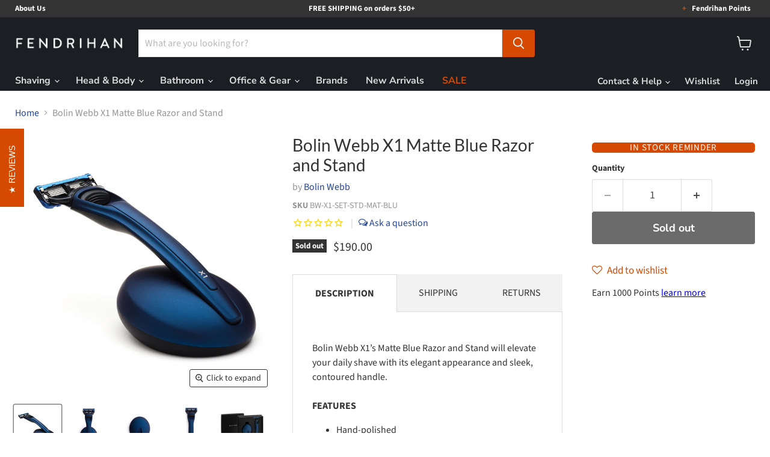

--- FILE ---
content_type: text/html; charset=utf-8
request_url: https://www.fendrihan.com/products/bolin-webb-x1-matte-blue-razor-and-stand
body_size: 54929
content:
<!doctype html>
<html class="no-js no-touch" lang="en">
  <head>
    <meta charset="utf-8">
    <meta http-equiv="x-ua-compatible" content="IE=edge">

    <link rel="preconnect" href="https://cdn.shopify.com">
    <link rel="preconnect" href="https://fonts.shopifycdn.com">
    <link rel="preconnect" href="https://v.shopify.com">
    <link rel="preconnect" href="https://cdn.shopifycloud.com">

    <title>Bolin Webb X1 Matte Blue Razor and Stand — Fendrihan</title>

    
      <meta name="description" content="Bolin Webb X1’s Matte Blue Razor and Stand will elevate your daily shave with its elegant appearance and sleek, contoured handle.    FEATURES Hand-polished  Award-winning model  Includes 1 Gillette Fusion5 blade Suitable for sensitive skin  Magnetic stand included  Primed and painted to an automotive iridescent blue fi">
    

    
      <link rel="shortcut icon" href="//www.fendrihan.com/cdn/shop/files/FENfavicon_07ca2d20-18cd-4697-a0ba-c2b83a0c4a6c_32x32.png?v=1738848817" type="image/png">
    

    
      <link rel="canonical" href="https://www.fendrihan.com/products/bolin-webb-x1-matte-blue-razor-and-stand" />
    

    <meta name="viewport" content="width=device-width">

    
    





<meta property="og:site_name" content="Fendrihan">
<meta property="og:url" content="https://www.fendrihan.com/products/bolin-webb-x1-matte-blue-razor-and-stand">
<meta property="og:title" content="Bolin Webb X1 Matte Blue Razor and Stand">
<meta property="og:type" content="product">
<meta property="og:description" content="Bolin Webb X1’s Matte Blue Razor and Stand will elevate your daily shave with its elegant appearance and sleek, contoured handle.    FEATURES Hand-polished  Award-winning model  Includes 1 Gillette Fusion5 blade Suitable for sensitive skin  Magnetic stand included  Primed and painted to an automotive iridescent blue fi">




    
    
    

    
    
    <meta
      property="og:image"
      content="https://www.fendrihan.com/cdn/shop/products/X1-Matte-Blue-Stand-Set-Angle_1200x1200.jpg?v=1752254751"
    />
    <meta
      property="og:image:secure_url"
      content="https://www.fendrihan.com/cdn/shop/products/X1-Matte-Blue-Stand-Set-Angle_1200x1200.jpg?v=1752254751"
    />
    <meta property="og:image:width" content="1200" />
    <meta property="og:image:height" content="1200" />
    
    
    <meta property="og:image:alt" content="Bolin Webb X1 Matte Blue Razor and Stand Shaving Set Bolin Webb " />
  








  <meta name="twitter:site" content="@fendrihan">





<meta name="twitter:title" content="Bolin Webb X1 Matte Blue Razor and Stand">
<meta name="twitter:description" content="Bolin Webb X1’s Matte Blue Razor and Stand will elevate your daily shave with its elegant appearance and sleek, contoured handle.    FEATURES Hand-polished  Award-winning model  Includes 1 Gillette Fusion5 blade Suitable for sensitive skin  Magnetic stand included  Primed and painted to an automotive iridescent blue fi">


    
    
    
      
      
      <meta name="twitter:card" content="summary">
    
    
    <meta
      property="twitter:image"
      content="https://www.fendrihan.com/cdn/shop/products/X1-Matte-Blue-Stand-Set-Angle_1200x1200_crop_center.jpg?v=1752254751"
    />
    <meta property="twitter:image:width" content="1200" />
    <meta property="twitter:image:height" content="1200" />
    
    
    <meta property="twitter:image:alt" content="Bolin Webb X1 Matte Blue Razor and Stand Shaving Set Bolin Webb " />
  



    <link rel="preload" href="//www.fendrihan.com/cdn/fonts/nunito_sans/nunitosans_n7.25d963ed46da26098ebeab731e90d8802d989fa5.woff2" as="font" crossorigin="anonymous">
    <link rel="preload" as="style" href="//www.fendrihan.com/cdn/shop/t/27/assets/theme.css?v=136296533136545318891764957315">
    <script>window.performance && window.performance.mark && window.performance.mark('shopify.content_for_header.start');</script><meta id="shopify-digital-wallet" name="shopify-digital-wallet" content="/8788258/digital_wallets/dialog">
<meta name="shopify-checkout-api-token" content="42f26991d4668163153af5f4ac9cece3">
<meta id="in-context-paypal-metadata" data-shop-id="8788258" data-venmo-supported="false" data-environment="production" data-locale="en_US" data-paypal-v4="true" data-currency="USD">
<link rel="alternate" type="application/json+oembed" href="https://www.fendrihan.com/products/bolin-webb-x1-matte-blue-razor-and-stand.oembed">
<script async="async" src="/checkouts/internal/preloads.js?locale=en-US"></script>
<link rel="preconnect" href="https://shop.app" crossorigin="anonymous">
<script async="async" src="https://shop.app/checkouts/internal/preloads.js?locale=en-US&shop_id=8788258" crossorigin="anonymous"></script>
<script id="apple-pay-shop-capabilities" type="application/json">{"shopId":8788258,"countryCode":"US","currencyCode":"USD","merchantCapabilities":["supports3DS"],"merchantId":"gid:\/\/shopify\/Shop\/8788258","merchantName":"Fendrihan","requiredBillingContactFields":["postalAddress","email","phone"],"requiredShippingContactFields":["postalAddress","email","phone"],"shippingType":"shipping","supportedNetworks":["visa","masterCard","amex","discover","elo","jcb"],"total":{"type":"pending","label":"Fendrihan","amount":"1.00"},"shopifyPaymentsEnabled":true,"supportsSubscriptions":true}</script>
<script id="shopify-features" type="application/json">{"accessToken":"42f26991d4668163153af5f4ac9cece3","betas":["rich-media-storefront-analytics"],"domain":"www.fendrihan.com","predictiveSearch":true,"shopId":8788258,"locale":"en"}</script>
<script>var Shopify = Shopify || {};
Shopify.shop = "fendrihan-us.myshopify.com";
Shopify.locale = "en";
Shopify.currency = {"active":"USD","rate":"1.0"};
Shopify.country = "US";
Shopify.theme = {"name":"[Release candidate] Empire v2","id":143730180272,"schema_name":"Empire","schema_version":"11.1.2","theme_store_id":838,"role":"main"};
Shopify.theme.handle = "null";
Shopify.theme.style = {"id":null,"handle":null};
Shopify.cdnHost = "www.fendrihan.com/cdn";
Shopify.routes = Shopify.routes || {};
Shopify.routes.root = "/";</script>
<script type="module">!function(o){(o.Shopify=o.Shopify||{}).modules=!0}(window);</script>
<script>!function(o){function n(){var o=[];function n(){o.push(Array.prototype.slice.apply(arguments))}return n.q=o,n}var t=o.Shopify=o.Shopify||{};t.loadFeatures=n(),t.autoloadFeatures=n()}(window);</script>
<script>
  window.ShopifyPay = window.ShopifyPay || {};
  window.ShopifyPay.apiHost = "shop.app\/pay";
  window.ShopifyPay.redirectState = null;
</script>
<script id="shop-js-analytics" type="application/json">{"pageType":"product"}</script>
<script defer="defer" async type="module" src="//www.fendrihan.com/cdn/shopifycloud/shop-js/modules/v2/client.init-shop-cart-sync_D0dqhulL.en.esm.js"></script>
<script defer="defer" async type="module" src="//www.fendrihan.com/cdn/shopifycloud/shop-js/modules/v2/chunk.common_CpVO7qML.esm.js"></script>
<script type="module">
  await import("//www.fendrihan.com/cdn/shopifycloud/shop-js/modules/v2/client.init-shop-cart-sync_D0dqhulL.en.esm.js");
await import("//www.fendrihan.com/cdn/shopifycloud/shop-js/modules/v2/chunk.common_CpVO7qML.esm.js");

  window.Shopify.SignInWithShop?.initShopCartSync?.({"fedCMEnabled":true,"windoidEnabled":true});

</script>
<script defer="defer" async type="module" src="//www.fendrihan.com/cdn/shopifycloud/shop-js/modules/v2/client.payment-terms_BmrqWn8r.en.esm.js"></script>
<script defer="defer" async type="module" src="//www.fendrihan.com/cdn/shopifycloud/shop-js/modules/v2/chunk.common_CpVO7qML.esm.js"></script>
<script defer="defer" async type="module" src="//www.fendrihan.com/cdn/shopifycloud/shop-js/modules/v2/chunk.modal_DKF6x0Jh.esm.js"></script>
<script type="module">
  await import("//www.fendrihan.com/cdn/shopifycloud/shop-js/modules/v2/client.payment-terms_BmrqWn8r.en.esm.js");
await import("//www.fendrihan.com/cdn/shopifycloud/shop-js/modules/v2/chunk.common_CpVO7qML.esm.js");
await import("//www.fendrihan.com/cdn/shopifycloud/shop-js/modules/v2/chunk.modal_DKF6x0Jh.esm.js");

  
</script>
<script>
  window.Shopify = window.Shopify || {};
  if (!window.Shopify.featureAssets) window.Shopify.featureAssets = {};
  window.Shopify.featureAssets['shop-js'] = {"shop-cart-sync":["modules/v2/client.shop-cart-sync_D9bwt38V.en.esm.js","modules/v2/chunk.common_CpVO7qML.esm.js"],"init-fed-cm":["modules/v2/client.init-fed-cm_BJ8NPuHe.en.esm.js","modules/v2/chunk.common_CpVO7qML.esm.js"],"init-shop-email-lookup-coordinator":["modules/v2/client.init-shop-email-lookup-coordinator_pVrP2-kG.en.esm.js","modules/v2/chunk.common_CpVO7qML.esm.js"],"shop-cash-offers":["modules/v2/client.shop-cash-offers_CNh7FWN-.en.esm.js","modules/v2/chunk.common_CpVO7qML.esm.js","modules/v2/chunk.modal_DKF6x0Jh.esm.js"],"init-shop-cart-sync":["modules/v2/client.init-shop-cart-sync_D0dqhulL.en.esm.js","modules/v2/chunk.common_CpVO7qML.esm.js"],"init-windoid":["modules/v2/client.init-windoid_DaoAelzT.en.esm.js","modules/v2/chunk.common_CpVO7qML.esm.js"],"shop-toast-manager":["modules/v2/client.shop-toast-manager_1DND8Tac.en.esm.js","modules/v2/chunk.common_CpVO7qML.esm.js"],"pay-button":["modules/v2/client.pay-button_CFeQi1r6.en.esm.js","modules/v2/chunk.common_CpVO7qML.esm.js"],"shop-button":["modules/v2/client.shop-button_Ca94MDdQ.en.esm.js","modules/v2/chunk.common_CpVO7qML.esm.js"],"shop-login-button":["modules/v2/client.shop-login-button_DPYNfp1Z.en.esm.js","modules/v2/chunk.common_CpVO7qML.esm.js","modules/v2/chunk.modal_DKF6x0Jh.esm.js"],"avatar":["modules/v2/client.avatar_BTnouDA3.en.esm.js"],"shop-follow-button":["modules/v2/client.shop-follow-button_BMKh4nJE.en.esm.js","modules/v2/chunk.common_CpVO7qML.esm.js","modules/v2/chunk.modal_DKF6x0Jh.esm.js"],"init-customer-accounts-sign-up":["modules/v2/client.init-customer-accounts-sign-up_CJXi5kRN.en.esm.js","modules/v2/client.shop-login-button_DPYNfp1Z.en.esm.js","modules/v2/chunk.common_CpVO7qML.esm.js","modules/v2/chunk.modal_DKF6x0Jh.esm.js"],"init-shop-for-new-customer-accounts":["modules/v2/client.init-shop-for-new-customer-accounts_BoBxkgWu.en.esm.js","modules/v2/client.shop-login-button_DPYNfp1Z.en.esm.js","modules/v2/chunk.common_CpVO7qML.esm.js","modules/v2/chunk.modal_DKF6x0Jh.esm.js"],"init-customer-accounts":["modules/v2/client.init-customer-accounts_DCuDTzpR.en.esm.js","modules/v2/client.shop-login-button_DPYNfp1Z.en.esm.js","modules/v2/chunk.common_CpVO7qML.esm.js","modules/v2/chunk.modal_DKF6x0Jh.esm.js"],"checkout-modal":["modules/v2/client.checkout-modal_U_3e4VxF.en.esm.js","modules/v2/chunk.common_CpVO7qML.esm.js","modules/v2/chunk.modal_DKF6x0Jh.esm.js"],"lead-capture":["modules/v2/client.lead-capture_DEgn0Z8u.en.esm.js","modules/v2/chunk.common_CpVO7qML.esm.js","modules/v2/chunk.modal_DKF6x0Jh.esm.js"],"shop-login":["modules/v2/client.shop-login_CoM5QKZ_.en.esm.js","modules/v2/chunk.common_CpVO7qML.esm.js","modules/v2/chunk.modal_DKF6x0Jh.esm.js"],"payment-terms":["modules/v2/client.payment-terms_BmrqWn8r.en.esm.js","modules/v2/chunk.common_CpVO7qML.esm.js","modules/v2/chunk.modal_DKF6x0Jh.esm.js"]};
</script>
<script>(function() {
  var isLoaded = false;
  function asyncLoad() {
    if (isLoaded) return;
    isLoaded = true;
    var urls = ["\/\/www.powr.io\/powr.js?powr-token=fendrihan-us.myshopify.com\u0026external-type=shopify\u0026shop=fendrihan-us.myshopify.com","https:\/\/cdn1.stamped.io\/files\/widget.min.js?shop=fendrihan-us.myshopify.com","https:\/\/cdn-spurit.com\/in-stock-reminder\/js\/common.js?shop=fendrihan-us.myshopify.com","https:\/\/zooomyapps.com\/wishlist\/ZooomyOrders.js?shop=fendrihan-us.myshopify.com","https:\/\/cdn.nfcube.com\/instafeed-6b98418a5574af779e52d0aa96503db9.js?shop=fendrihan-us.myshopify.com","https:\/\/cloudsearch-1f874.kxcdn.com\/shopify.js?srp=\/a\/search\u0026shop=fendrihan-us.myshopify.com"];
    for (var i = 0; i < urls.length; i++) {
      var s = document.createElement('script');
      s.type = 'text/javascript';
      s.async = true;
      s.src = urls[i];
      var x = document.getElementsByTagName('script')[0];
      x.parentNode.insertBefore(s, x);
    }
  };
  if(window.attachEvent) {
    window.attachEvent('onload', asyncLoad);
  } else {
    window.addEventListener('load', asyncLoad, false);
  }
})();</script>
<script id="__st">var __st={"a":8788258,"offset":-18000,"reqid":"c052806c-5dc3-4545-9346-66c5d94c3f67-1765130126","pageurl":"www.fendrihan.com\/products\/bolin-webb-x1-matte-blue-razor-and-stand","u":"630c263cd17b","p":"product","rtyp":"product","rid":6956889079984};</script>
<script>window.ShopifyPaypalV4VisibilityTracking = true;</script>
<script id="form-persister">!function(){'use strict';const t='contact',e='new_comment',n=[[t,t],['blogs',e],['comments',e],[t,'customer']],o='password',r='form_key',c=['recaptcha-v3-token','g-recaptcha-response','h-captcha-response',o],s=()=>{try{return window.sessionStorage}catch{return}},i='__shopify_v',u=t=>t.elements[r],a=function(){const t=[...n].map((([t,e])=>`form[action*='/${t}']:not([data-nocaptcha='true']) input[name='form_type'][value='${e}']`)).join(',');var e;return e=t,()=>e?[...document.querySelectorAll(e)].map((t=>t.form)):[]}();function m(t){const e=u(t);a().includes(t)&&(!e||!e.value)&&function(t){try{if(!s())return;!function(t){const e=s();if(!e)return;const n=u(t);if(!n)return;const o=n.value;o&&e.removeItem(o)}(t);const e=Array.from(Array(32),(()=>Math.random().toString(36)[2])).join('');!function(t,e){u(t)||t.append(Object.assign(document.createElement('input'),{type:'hidden',name:r})),t.elements[r].value=e}(t,e),function(t,e){const n=s();if(!n)return;const r=[...t.querySelectorAll(`input[type='${o}']`)].map((({name:t})=>t)),u=[...c,...r],a={};for(const[o,c]of new FormData(t).entries())u.includes(o)||(a[o]=c);n.setItem(e,JSON.stringify({[i]:1,action:t.action,data:a}))}(t,e)}catch(e){console.error('failed to persist form',e)}}(t)}const f=t=>{if('true'===t.dataset.persistBound)return;const e=function(t,e){const n=function(t){return'function'==typeof t.submit?t.submit:HTMLFormElement.prototype.submit}(t).bind(t);return function(){let t;return()=>{t||(t=!0,(()=>{try{e(),n()}catch(t){(t=>{console.error('form submit failed',t)})(t)}})(),setTimeout((()=>t=!1),250))}}()}(t,(()=>{m(t)}));!function(t,e){if('function'==typeof t.submit&&'function'==typeof e)try{t.submit=e}catch{}}(t,e),t.addEventListener('submit',(t=>{t.preventDefault(),e()})),t.dataset.persistBound='true'};!function(){function t(t){const e=(t=>{const e=t.target;return e instanceof HTMLFormElement?e:e&&e.form})(t);e&&m(e)}document.addEventListener('submit',t),document.addEventListener('DOMContentLoaded',(()=>{const e=a();for(const t of e)f(t);var n;n=document.body,new window.MutationObserver((t=>{for(const e of t)if('childList'===e.type&&e.addedNodes.length)for(const t of e.addedNodes)1===t.nodeType&&'FORM'===t.tagName&&a().includes(t)&&f(t)})).observe(n,{childList:!0,subtree:!0,attributes:!1}),document.removeEventListener('submit',t)}))}()}();</script>
<script integrity="sha256-52AcMU7V7pcBOXWImdc/TAGTFKeNjmkeM1Pvks/DTgc=" data-source-attribution="shopify.loadfeatures" defer="defer" src="//www.fendrihan.com/cdn/shopifycloud/storefront/assets/storefront/load_feature-81c60534.js" crossorigin="anonymous"></script>
<script crossorigin="anonymous" defer="defer" src="//www.fendrihan.com/cdn/shopifycloud/storefront/assets/shopify_pay/storefront-65b4c6d7.js?v=20250812"></script>
<script data-source-attribution="shopify.dynamic_checkout.dynamic.init">var Shopify=Shopify||{};Shopify.PaymentButton=Shopify.PaymentButton||{isStorefrontPortableWallets:!0,init:function(){window.Shopify.PaymentButton.init=function(){};var t=document.createElement("script");t.src="https://www.fendrihan.com/cdn/shopifycloud/portable-wallets/latest/portable-wallets.en.js",t.type="module",document.head.appendChild(t)}};
</script>
<script data-source-attribution="shopify.dynamic_checkout.buyer_consent">
  function portableWalletsHideBuyerConsent(e){var t=document.getElementById("shopify-buyer-consent"),n=document.getElementById("shopify-subscription-policy-button");t&&n&&(t.classList.add("hidden"),t.setAttribute("aria-hidden","true"),n.removeEventListener("click",e))}function portableWalletsShowBuyerConsent(e){var t=document.getElementById("shopify-buyer-consent"),n=document.getElementById("shopify-subscription-policy-button");t&&n&&(t.classList.remove("hidden"),t.removeAttribute("aria-hidden"),n.addEventListener("click",e))}window.Shopify?.PaymentButton&&(window.Shopify.PaymentButton.hideBuyerConsent=portableWalletsHideBuyerConsent,window.Shopify.PaymentButton.showBuyerConsent=portableWalletsShowBuyerConsent);
</script>
<script>
  function portableWalletsCleanup(e){e&&e.src&&console.error("Failed to load portable wallets script "+e.src);var t=document.querySelectorAll("shopify-accelerated-checkout .shopify-payment-button__skeleton, shopify-accelerated-checkout-cart .wallet-cart-button__skeleton"),e=document.getElementById("shopify-buyer-consent");for(let e=0;e<t.length;e++)t[e].remove();e&&e.remove()}function portableWalletsNotLoadedAsModule(e){e instanceof ErrorEvent&&"string"==typeof e.message&&e.message.includes("import.meta")&&"string"==typeof e.filename&&e.filename.includes("portable-wallets")&&(window.removeEventListener("error",portableWalletsNotLoadedAsModule),window.Shopify.PaymentButton.failedToLoad=e,"loading"===document.readyState?document.addEventListener("DOMContentLoaded",window.Shopify.PaymentButton.init):window.Shopify.PaymentButton.init())}window.addEventListener("error",portableWalletsNotLoadedAsModule);
</script>

<script type="module" src="https://www.fendrihan.com/cdn/shopifycloud/portable-wallets/latest/portable-wallets.en.js" onError="portableWalletsCleanup(this)" crossorigin="anonymous"></script>
<script nomodule>
  document.addEventListener("DOMContentLoaded", portableWalletsCleanup);
</script>

<script id='scb4127' type='text/javascript' async='' src='https://www.fendrihan.com/cdn/shopifycloud/privacy-banner/storefront-banner.js'></script><link id="shopify-accelerated-checkout-styles" rel="stylesheet" media="screen" href="https://www.fendrihan.com/cdn/shopifycloud/portable-wallets/latest/accelerated-checkout-backwards-compat.css" crossorigin="anonymous">
<style id="shopify-accelerated-checkout-cart">
        #shopify-buyer-consent {
  margin-top: 1em;
  display: inline-block;
  width: 100%;
}

#shopify-buyer-consent.hidden {
  display: none;
}

#shopify-subscription-policy-button {
  background: none;
  border: none;
  padding: 0;
  text-decoration: underline;
  font-size: inherit;
  cursor: pointer;
}

#shopify-subscription-policy-button::before {
  box-shadow: none;
}

      </style>

<script>window.performance && window.performance.mark && window.performance.mark('shopify.content_for_header.end');</script>

    <script>
    (function() {
      const url = new URL(window.location.href);

      // Check if the path starts with "/a/search"
      if (url.pathname.startsWith('/a/search')) {
        // Replace that segment—e.g. with "/search" or whatever you prefer
        const newPath = url.pathname.replace(/^\/a\/search/, '/search');

        // Reconstruct the URL with the new path and existing query/hash
        url.pathname = newPath;

        // Redirect using replace() so the original URL isn't stored in history
        window.location.replace(url.toString());
      }
    })();
    
    </script>

    


    <link href="//www.fendrihan.com/cdn/shop/t/27/assets/theme.css?v=136296533136545318891764957315" rel="stylesheet" type="text/css" media="all" />

    

    

    
    <script>
      window.Theme = window.Theme || {};
      window.Theme.version = '11.1.2';
      window.Theme.name = 'Empire';
      window.Theme.routes = {
        "root_url": "/",
        "account_url": "/account",
        "account_login_url": "https://www.fendrihan.com/customer_authentication/redirect?locale=en&region_country=US",
        "account_logout_url": "/account/logout",
        "account_register_url": "https://account.fendrihan.com?locale=en",
        "account_addresses_url": "/account/addresses",
        "collections_url": "/collections",
        "all_products_collection_url": "/collections/all",
        "search_url": "/search",
        "predictive_search_url": "/search/suggest",
        "cart_url": "/cart",
        "cart_add_url": "/cart/add",
        "cart_change_url": "/cart/change",
        "cart_clear_url": "/cart/clear",
        "product_recommendations_url": "/recommendations/products",
      };
    </script>
    

  <!-- BEGIN app block: shopify://apps/klaviyo-email-marketing-sms/blocks/klaviyo-onsite-embed/2632fe16-c075-4321-a88b-50b567f42507 -->












  <script async src="https://static.klaviyo.com/onsite/js/H54vSU/klaviyo.js?company_id=H54vSU"></script>
  <script>!function(){if(!window.klaviyo){window._klOnsite=window._klOnsite||[];try{window.klaviyo=new Proxy({},{get:function(n,i){return"push"===i?function(){var n;(n=window._klOnsite).push.apply(n,arguments)}:function(){for(var n=arguments.length,o=new Array(n),w=0;w<n;w++)o[w]=arguments[w];var t="function"==typeof o[o.length-1]?o.pop():void 0,e=new Promise((function(n){window._klOnsite.push([i].concat(o,[function(i){t&&t(i),n(i)}]))}));return e}}})}catch(n){window.klaviyo=window.klaviyo||[],window.klaviyo.push=function(){var n;(n=window._klOnsite).push.apply(n,arguments)}}}}();</script>

  
    <script id="viewed_product">
      if (item == null) {
        var _learnq = _learnq || [];

        var MetafieldReviews = null
        var MetafieldYotpoRating = null
        var MetafieldYotpoCount = null
        var MetafieldLooxRating = null
        var MetafieldLooxCount = null
        var okendoProduct = null
        var okendoProductReviewCount = null
        var okendoProductReviewAverageValue = null
        try {
          // The following fields are used for Customer Hub recently viewed in order to add reviews.
          // This information is not part of __kla_viewed. Instead, it is part of __kla_viewed_reviewed_items
          MetafieldReviews = {};
          MetafieldYotpoRating = null
          MetafieldYotpoCount = null
          MetafieldLooxRating = null
          MetafieldLooxCount = null

          okendoProduct = null
          // If the okendo metafield is not legacy, it will error, which then requires the new json formatted data
          if (okendoProduct && 'error' in okendoProduct) {
            okendoProduct = null
          }
          okendoProductReviewCount = okendoProduct ? okendoProduct.reviewCount : null
          okendoProductReviewAverageValue = okendoProduct ? okendoProduct.reviewAverageValue : null
        } catch (error) {
          console.error('Error in Klaviyo onsite reviews tracking:', error);
        }

        var item = {
          Name: "Bolin Webb X1 Matte Blue Razor and Stand",
          ProductID: 6956889079984,
          Categories: ["All","Sets With Cartridge Type Razors","Shaving","Shaving Sets"],
          ImageURL: "https://www.fendrihan.com/cdn/shop/products/X1-Matte-Blue-Stand-Set-Angle_grande.jpg?v=1752254751",
          URL: "https://www.fendrihan.com/products/bolin-webb-x1-matte-blue-razor-and-stand",
          Brand: "Bolin Webb",
          Price: "$190.00",
          Value: "190.00",
          CompareAtPrice: "$0.00"
        };
        _learnq.push(['track', 'Viewed Product', item]);
        _learnq.push(['trackViewedItem', {
          Title: item.Name,
          ItemId: item.ProductID,
          Categories: item.Categories,
          ImageUrl: item.ImageURL,
          Url: item.URL,
          Metadata: {
            Brand: item.Brand,
            Price: item.Price,
            Value: item.Value,
            CompareAtPrice: item.CompareAtPrice
          },
          metafields:{
            reviews: MetafieldReviews,
            yotpo:{
              rating: MetafieldYotpoRating,
              count: MetafieldYotpoCount,
            },
            loox:{
              rating: MetafieldLooxRating,
              count: MetafieldLooxCount,
            },
            okendo: {
              rating: okendoProductReviewAverageValue,
              count: okendoProductReviewCount,
            }
          }
        }]);
      }
    </script>
  




  <script>
    window.klaviyoReviewsProductDesignMode = false
  </script>



  <!-- BEGIN app snippet: customer-hub-data --><script>
  if (!window.customerHub) {
    window.customerHub = {};
  }
  window.customerHub.storefrontRoutes = {
    login: "https://www.fendrihan.com/customer_authentication/redirect?locale=en&region_country=US?return_url=%2F%23k-hub",
    register: "https://account.fendrihan.com?locale=en?return_url=%2F%23k-hub",
    logout: "/account/logout",
    profile: "/account",
    addresses: "/account/addresses",
  };
  
  window.customerHub.userId = null;
  
  window.customerHub.storeDomain = "fendrihan-us.myshopify.com";

  
    window.customerHub.activeProduct = {
      name: "Bolin Webb X1 Matte Blue Razor and Stand",
      category: null,
      imageUrl: "https://www.fendrihan.com/cdn/shop/products/X1-Matte-Blue-Stand-Set-Angle_grande.jpg?v=1752254751",
      id: "6956889079984",
      link: "https://www.fendrihan.com/products/bolin-webb-x1-matte-blue-razor-and-stand",
      variants: [
        
          {
            id: "40891260436656",
            
            imageUrl: null,
            
            price: "19000",
            currency: "USD",
            availableForSale: false,
            title: "Default Title",
          },
        
      ],
    };
    window.customerHub.activeProduct.variants.forEach((variant) => {
        
        variant.price = `${variant.price.slice(0, -2)}.${variant.price.slice(-2)}`;
    });
  

  
    window.customerHub.storeLocale = {
        currentLanguage: 'en',
        currentCountry: 'US',
        availableLanguages: [
          
            {
              iso_code: 'en',
              endonym_name: 'English'
            }
          
        ],
        availableCountries: [
          
            {
              iso_code: 'AW',
              name: 'Aruba',
              currency_code: 'AWG'
            },
          
            {
              iso_code: 'AU',
              name: 'Australia',
              currency_code: 'AUD'
            },
          
            {
              iso_code: 'BB',
              name: 'Barbados',
              currency_code: 'BBD'
            },
          
            {
              iso_code: 'BM',
              name: 'Bermuda',
              currency_code: 'USD'
            },
          
            {
              iso_code: 'BR',
              name: 'Brazil',
              currency_code: 'USD'
            },
          
            {
              iso_code: 'KY',
              name: 'Cayman Islands',
              currency_code: 'KYD'
            },
          
            {
              iso_code: 'CL',
              name: 'Chile',
              currency_code: 'USD'
            },
          
            {
              iso_code: 'HK',
              name: 'Hong Kong SAR',
              currency_code: 'HKD'
            },
          
            {
              iso_code: 'IS',
              name: 'Iceland',
              currency_code: 'ISK'
            },
          
            {
              iso_code: 'IL',
              name: 'Israel',
              currency_code: 'ILS'
            },
          
            {
              iso_code: 'JP',
              name: 'Japan',
              currency_code: 'JPY'
            },
          
            {
              iso_code: 'MX',
              name: 'Mexico',
              currency_code: 'USD'
            },
          
            {
              iso_code: 'NZ',
              name: 'New Zealand',
              currency_code: 'NZD'
            },
          
            {
              iso_code: 'NO',
              name: 'Norway',
              currency_code: 'USD'
            },
          
            {
              iso_code: 'SA',
              name: 'Saudi Arabia',
              currency_code: 'SAR'
            },
          
            {
              iso_code: 'SG',
              name: 'Singapore',
              currency_code: 'SGD'
            },
          
            {
              iso_code: 'ZA',
              name: 'South Africa',
              currency_code: 'USD'
            },
          
            {
              iso_code: 'KR',
              name: 'South Korea',
              currency_code: 'KRW'
            },
          
            {
              iso_code: 'CH',
              name: 'Switzerland',
              currency_code: 'CHF'
            },
          
            {
              iso_code: 'TW',
              name: 'Taiwan',
              currency_code: 'TWD'
            },
          
            {
              iso_code: 'TH',
              name: 'Thailand',
              currency_code: 'THB'
            },
          
            {
              iso_code: 'AE',
              name: 'United Arab Emirates',
              currency_code: 'AED'
            },
          
            {
              iso_code: 'US',
              name: 'United States',
              currency_code: 'USD'
            }
          
        ]
    };
  
</script>
<!-- END app snippet -->
  <!-- BEGIN app snippet: customer-hub-localization-form-injection --><div style="display: none">
  <localization-form>
  <form method="post" action="/localization" id="localization_form" accept-charset="UTF-8" class="shopify-localization-form" enctype="multipart/form-data"><input type="hidden" name="form_type" value="localization" /><input type="hidden" name="utf8" value="✓" /><input type="hidden" name="_method" value="put" /><input type="hidden" name="return_to" value="/products/bolin-webb-x1-matte-blue-razor-and-stand" />
    <input type="hidden" id="CustomerHubLanguageCodeSelector" name="language_code" value="en" />
    <input type="hidden" id="CustomerHubCountryCodeSelector" name="country_code" value="US" />
  </form>
  </localization-form>
</div><!-- END app snippet -->



  <!-- BEGIN app snippet: customer-hub-replace-links -->
<script>
  function replaceAccountLinks() {
    const selector =
      'a[href$="/account/login"], a[href$="/account"], a[href^="https://shopify.com/"][href*="/account"], a[href*="/customer_identity/redirect"], a[href*="/customer_authentication/redirect"], a[href$="/account';
    const accountLinksNodes = document.querySelectorAll(selector);
    for (const node of accountLinksNodes) {
      // Any login links to Shopify's account system, point them at the customer hub instead.
      node.href = '#k-hub';
      /**
       * There are some themes which apply a page transition on every click of an anchor tag (usually a fade-out) that's supposed to be faded back in when the next page loads.
       * However, since clicking the k-hub link doesn't trigger a page load, the page gets stuck on a blank screen.
       * Luckily, these themes usually have a className you can add to links to skip the transition.
       * Let's hope that all such themes are consistent/copy each other and just proactively add those classNames when we replace the link.
       **/
      node.classList.add('no-transition', 'js-no-transition');
    }
  }

  
    if (document.readyState === 'complete') {
      replaceAccountLinks();
    } else {
      const controller = new AbortController();
      document.addEventListener(
        'readystatechange',
        () => {
          replaceAccountLinks(); // try to replace links both during `interactive` state and `complete` state
          if (document.readyState === 'complete') {
            // readystatechange can fire with "complete" multiple times per page load, so make sure we're not duplicating effort
            // by removing the listener afterwards.
            controller.abort();
          }
        },
        { signal: controller.signal },
      );
    }
  
</script>
<!-- END app snippet -->



<!-- END app block --><link href="https://monorail-edge.shopifysvc.com" rel="dns-prefetch">
<script>(function(){if ("sendBeacon" in navigator && "performance" in window) {try {var session_token_from_headers = performance.getEntriesByType('navigation')[0].serverTiming.find(x => x.name == '_s').description;} catch {var session_token_from_headers = undefined;}var session_cookie_matches = document.cookie.match(/_shopify_s=([^;]*)/);var session_token_from_cookie = session_cookie_matches && session_cookie_matches.length === 2 ? session_cookie_matches[1] : "";var session_token = session_token_from_headers || session_token_from_cookie || "";function handle_abandonment_event(e) {var entries = performance.getEntries().filter(function(entry) {return /monorail-edge.shopifysvc.com/.test(entry.name);});if (!window.abandonment_tracked && entries.length === 0) {window.abandonment_tracked = true;var currentMs = Date.now();var navigation_start = performance.timing.navigationStart;var payload = {shop_id: 8788258,url: window.location.href,navigation_start,duration: currentMs - navigation_start,session_token,page_type: "product"};window.navigator.sendBeacon("https://monorail-edge.shopifysvc.com/v1/produce", JSON.stringify({schema_id: "online_store_buyer_site_abandonment/1.1",payload: payload,metadata: {event_created_at_ms: currentMs,event_sent_at_ms: currentMs}}));}}window.addEventListener('pagehide', handle_abandonment_event);}}());</script>
<script id="web-pixels-manager-setup">(function e(e,d,r,n,o){if(void 0===o&&(o={}),!Boolean(null===(a=null===(i=window.Shopify)||void 0===i?void 0:i.analytics)||void 0===a?void 0:a.replayQueue)){var i,a;window.Shopify=window.Shopify||{};var t=window.Shopify;t.analytics=t.analytics||{};var s=t.analytics;s.replayQueue=[],s.publish=function(e,d,r){return s.replayQueue.push([e,d,r]),!0};try{self.performance.mark("wpm:start")}catch(e){}var l=function(){var e={modern:/Edge?\/(1{2}[4-9]|1[2-9]\d|[2-9]\d{2}|\d{4,})\.\d+(\.\d+|)|Firefox\/(1{2}[4-9]|1[2-9]\d|[2-9]\d{2}|\d{4,})\.\d+(\.\d+|)|Chrom(ium|e)\/(9{2}|\d{3,})\.\d+(\.\d+|)|(Maci|X1{2}).+ Version\/(15\.\d+|(1[6-9]|[2-9]\d|\d{3,})\.\d+)([,.]\d+|)( \(\w+\)|)( Mobile\/\w+|) Safari\/|Chrome.+OPR\/(9{2}|\d{3,})\.\d+\.\d+|(CPU[ +]OS|iPhone[ +]OS|CPU[ +]iPhone|CPU IPhone OS|CPU iPad OS)[ +]+(15[._]\d+|(1[6-9]|[2-9]\d|\d{3,})[._]\d+)([._]\d+|)|Android:?[ /-](13[3-9]|1[4-9]\d|[2-9]\d{2}|\d{4,})(\.\d+|)(\.\d+|)|Android.+Firefox\/(13[5-9]|1[4-9]\d|[2-9]\d{2}|\d{4,})\.\d+(\.\d+|)|Android.+Chrom(ium|e)\/(13[3-9]|1[4-9]\d|[2-9]\d{2}|\d{4,})\.\d+(\.\d+|)|SamsungBrowser\/([2-9]\d|\d{3,})\.\d+/,legacy:/Edge?\/(1[6-9]|[2-9]\d|\d{3,})\.\d+(\.\d+|)|Firefox\/(5[4-9]|[6-9]\d|\d{3,})\.\d+(\.\d+|)|Chrom(ium|e)\/(5[1-9]|[6-9]\d|\d{3,})\.\d+(\.\d+|)([\d.]+$|.*Safari\/(?![\d.]+ Edge\/[\d.]+$))|(Maci|X1{2}).+ Version\/(10\.\d+|(1[1-9]|[2-9]\d|\d{3,})\.\d+)([,.]\d+|)( \(\w+\)|)( Mobile\/\w+|) Safari\/|Chrome.+OPR\/(3[89]|[4-9]\d|\d{3,})\.\d+\.\d+|(CPU[ +]OS|iPhone[ +]OS|CPU[ +]iPhone|CPU IPhone OS|CPU iPad OS)[ +]+(10[._]\d+|(1[1-9]|[2-9]\d|\d{3,})[._]\d+)([._]\d+|)|Android:?[ /-](13[3-9]|1[4-9]\d|[2-9]\d{2}|\d{4,})(\.\d+|)(\.\d+|)|Mobile Safari.+OPR\/([89]\d|\d{3,})\.\d+\.\d+|Android.+Firefox\/(13[5-9]|1[4-9]\d|[2-9]\d{2}|\d{4,})\.\d+(\.\d+|)|Android.+Chrom(ium|e)\/(13[3-9]|1[4-9]\d|[2-9]\d{2}|\d{4,})\.\d+(\.\d+|)|Android.+(UC? ?Browser|UCWEB|U3)[ /]?(15\.([5-9]|\d{2,})|(1[6-9]|[2-9]\d|\d{3,})\.\d+)\.\d+|SamsungBrowser\/(5\.\d+|([6-9]|\d{2,})\.\d+)|Android.+MQ{2}Browser\/(14(\.(9|\d{2,})|)|(1[5-9]|[2-9]\d|\d{3,})(\.\d+|))(\.\d+|)|K[Aa][Ii]OS\/(3\.\d+|([4-9]|\d{2,})\.\d+)(\.\d+|)/},d=e.modern,r=e.legacy,n=navigator.userAgent;return n.match(d)?"modern":n.match(r)?"legacy":"unknown"}(),u="modern"===l?"modern":"legacy",c=(null!=n?n:{modern:"",legacy:""})[u],f=function(e){return[e.baseUrl,"/wpm","/b",e.hashVersion,"modern"===e.buildTarget?"m":"l",".js"].join("")}({baseUrl:d,hashVersion:r,buildTarget:u}),m=function(e){var d=e.version,r=e.bundleTarget,n=e.surface,o=e.pageUrl,i=e.monorailEndpoint;return{emit:function(e){var a=e.status,t=e.errorMsg,s=(new Date).getTime(),l=JSON.stringify({metadata:{event_sent_at_ms:s},events:[{schema_id:"web_pixels_manager_load/3.1",payload:{version:d,bundle_target:r,page_url:o,status:a,surface:n,error_msg:t},metadata:{event_created_at_ms:s}}]});if(!i)return console&&console.warn&&console.warn("[Web Pixels Manager] No Monorail endpoint provided, skipping logging."),!1;try{return self.navigator.sendBeacon.bind(self.navigator)(i,l)}catch(e){}var u=new XMLHttpRequest;try{return u.open("POST",i,!0),u.setRequestHeader("Content-Type","text/plain"),u.send(l),!0}catch(e){return console&&console.warn&&console.warn("[Web Pixels Manager] Got an unhandled error while logging to Monorail."),!1}}}}({version:r,bundleTarget:l,surface:e.surface,pageUrl:self.location.href,monorailEndpoint:e.monorailEndpoint});try{o.browserTarget=l,function(e){var d=e.src,r=e.async,n=void 0===r||r,o=e.onload,i=e.onerror,a=e.sri,t=e.scriptDataAttributes,s=void 0===t?{}:t,l=document.createElement("script"),u=document.querySelector("head"),c=document.querySelector("body");if(l.async=n,l.src=d,a&&(l.integrity=a,l.crossOrigin="anonymous"),s)for(var f in s)if(Object.prototype.hasOwnProperty.call(s,f))try{l.dataset[f]=s[f]}catch(e){}if(o&&l.addEventListener("load",o),i&&l.addEventListener("error",i),u)u.appendChild(l);else{if(!c)throw new Error("Did not find a head or body element to append the script");c.appendChild(l)}}({src:f,async:!0,onload:function(){if(!function(){var e,d;return Boolean(null===(d=null===(e=window.Shopify)||void 0===e?void 0:e.analytics)||void 0===d?void 0:d.initialized)}()){var d=window.webPixelsManager.init(e)||void 0;if(d){var r=window.Shopify.analytics;r.replayQueue.forEach((function(e){var r=e[0],n=e[1],o=e[2];d.publishCustomEvent(r,n,o)})),r.replayQueue=[],r.publish=d.publishCustomEvent,r.visitor=d.visitor,r.initialized=!0}}},onerror:function(){return m.emit({status:"failed",errorMsg:"".concat(f," has failed to load")})},sri:function(e){var d=/^sha384-[A-Za-z0-9+/=]+$/;return"string"==typeof e&&d.test(e)}(c)?c:"",scriptDataAttributes:o}),m.emit({status:"loading"})}catch(e){m.emit({status:"failed",errorMsg:(null==e?void 0:e.message)||"Unknown error"})}}})({shopId: 8788258,storefrontBaseUrl: "https://www.fendrihan.com",extensionsBaseUrl: "https://extensions.shopifycdn.com/cdn/shopifycloud/web-pixels-manager",monorailEndpoint: "https://monorail-edge.shopifysvc.com/unstable/produce_batch",surface: "storefront-renderer",enabledBetaFlags: ["2dca8a86"],webPixelsConfigList: [{"id":"1094418608","configuration":"{\"accountID\":\"28873\"}","eventPayloadVersion":"v1","runtimeContext":"STRICT","scriptVersion":"676191265fe7076edccb22bdd9c852fd","type":"APP","apiClientId":2503405,"privacyPurposes":["ANALYTICS","MARKETING","SALE_OF_DATA"],"dataSharingAdjustments":{"protectedCustomerApprovalScopes":["read_customer_address","read_customer_email","read_customer_name","read_customer_personal_data","read_customer_phone"]}},{"id":"777388208","configuration":"{\"config\":\"{\\\"google_tag_ids\\\":[\\\"G-1K25R3CSXS\\\"],\\\"target_country\\\":\\\"US\\\",\\\"gtag_events\\\":[{\\\"type\\\":\\\"begin_checkout\\\",\\\"action_label\\\":\\\"G-1K25R3CSXS\\\"},{\\\"type\\\":\\\"search\\\",\\\"action_label\\\":\\\"G-1K25R3CSXS\\\"},{\\\"type\\\":\\\"view_item\\\",\\\"action_label\\\":\\\"G-1K25R3CSXS\\\"},{\\\"type\\\":\\\"purchase\\\",\\\"action_label\\\":\\\"G-1K25R3CSXS\\\"},{\\\"type\\\":\\\"page_view\\\",\\\"action_label\\\":\\\"G-1K25R3CSXS\\\"},{\\\"type\\\":\\\"add_payment_info\\\",\\\"action_label\\\":\\\"G-1K25R3CSXS\\\"},{\\\"type\\\":\\\"add_to_cart\\\",\\\"action_label\\\":\\\"G-1K25R3CSXS\\\"}],\\\"enable_monitoring_mode\\\":false}\"}","eventPayloadVersion":"v1","runtimeContext":"OPEN","scriptVersion":"b2a88bafab3e21179ed38636efcd8a93","type":"APP","apiClientId":1780363,"privacyPurposes":[],"dataSharingAdjustments":{"protectedCustomerApprovalScopes":["read_customer_address","read_customer_email","read_customer_name","read_customer_personal_data","read_customer_phone"]}},{"id":"102203568","configuration":"{\"tagID\":\"2612431489431\"}","eventPayloadVersion":"v1","runtimeContext":"STRICT","scriptVersion":"18031546ee651571ed29edbe71a3550b","type":"APP","apiClientId":3009811,"privacyPurposes":["ANALYTICS","MARKETING","SALE_OF_DATA"],"dataSharingAdjustments":{"protectedCustomerApprovalScopes":["read_customer_address","read_customer_email","read_customer_name","read_customer_personal_data","read_customer_phone"]}},{"id":"31555760","eventPayloadVersion":"1","runtimeContext":"LAX","scriptVersion":"10","type":"CUSTOM","privacyPurposes":["ANALYTICS","MARKETING","SALE_OF_DATA"],"name":"Tracking"},{"id":"31981744","eventPayloadVersion":"1","runtimeContext":"LAX","scriptVersion":"11","type":"CUSTOM","privacyPurposes":["ANALYTICS","MARKETING","SALE_OF_DATA"],"name":"google_checkout_completed"},{"id":"125567152","eventPayloadVersion":"1","runtimeContext":"LAX","scriptVersion":"1","type":"CUSTOM","privacyPurposes":["ANALYTICS","MARKETING","SALE_OF_DATA"],"name":"ADDITIONAL SCRIPTS"},{"id":"shopify-app-pixel","configuration":"{}","eventPayloadVersion":"v1","runtimeContext":"STRICT","scriptVersion":"0450","apiClientId":"shopify-pixel","type":"APP","privacyPurposes":["ANALYTICS","MARKETING"]},{"id":"shopify-custom-pixel","eventPayloadVersion":"v1","runtimeContext":"LAX","scriptVersion":"0450","apiClientId":"shopify-pixel","type":"CUSTOM","privacyPurposes":["ANALYTICS","MARKETING"]}],isMerchantRequest: false,initData: {"shop":{"name":"Fendrihan","paymentSettings":{"currencyCode":"USD"},"myshopifyDomain":"fendrihan-us.myshopify.com","countryCode":"US","storefrontUrl":"https:\/\/www.fendrihan.com"},"customer":null,"cart":null,"checkout":null,"productVariants":[{"price":{"amount":190.0,"currencyCode":"USD"},"product":{"title":"Bolin Webb X1 Matte Blue Razor and Stand","vendor":"Bolin Webb","id":"6956889079984","untranslatedTitle":"Bolin Webb X1 Matte Blue Razor and Stand","url":"\/products\/bolin-webb-x1-matte-blue-razor-and-stand","type":"Shaving Set"},"id":"40891260436656","image":{"src":"\/\/www.fendrihan.com\/cdn\/shop\/products\/X1-Matte-Blue-Stand-Set-Angle.jpg?v=1752254751"},"sku":"BW-X1-SET-STD-MAT-BLU","title":"Default Title","untranslatedTitle":"Default Title"}],"purchasingCompany":null},},"https://www.fendrihan.com/cdn","ae1676cfwd2530674p4253c800m34e853cb",{"modern":"","legacy":""},{"shopId":"8788258","storefrontBaseUrl":"https:\/\/www.fendrihan.com","extensionBaseUrl":"https:\/\/extensions.shopifycdn.com\/cdn\/shopifycloud\/web-pixels-manager","surface":"storefront-renderer","enabledBetaFlags":"[\"2dca8a86\"]","isMerchantRequest":"false","hashVersion":"ae1676cfwd2530674p4253c800m34e853cb","publish":"custom","events":"[[\"page_viewed\",{}],[\"product_viewed\",{\"productVariant\":{\"price\":{\"amount\":190.0,\"currencyCode\":\"USD\"},\"product\":{\"title\":\"Bolin Webb X1 Matte Blue Razor and Stand\",\"vendor\":\"Bolin Webb\",\"id\":\"6956889079984\",\"untranslatedTitle\":\"Bolin Webb X1 Matte Blue Razor and Stand\",\"url\":\"\/products\/bolin-webb-x1-matte-blue-razor-and-stand\",\"type\":\"Shaving Set\"},\"id\":\"40891260436656\",\"image\":{\"src\":\"\/\/www.fendrihan.com\/cdn\/shop\/products\/X1-Matte-Blue-Stand-Set-Angle.jpg?v=1752254751\"},\"sku\":\"BW-X1-SET-STD-MAT-BLU\",\"title\":\"Default Title\",\"untranslatedTitle\":\"Default Title\"}}]]"});</script><script>
  window.ShopifyAnalytics = window.ShopifyAnalytics || {};
  window.ShopifyAnalytics.meta = window.ShopifyAnalytics.meta || {};
  window.ShopifyAnalytics.meta.currency = 'USD';
  var meta = {"product":{"id":6956889079984,"gid":"gid:\/\/shopify\/Product\/6956889079984","vendor":"Bolin Webb","type":"Shaving Set","variants":[{"id":40891260436656,"price":19000,"name":"Bolin Webb X1 Matte Blue Razor and Stand","public_title":null,"sku":"BW-X1-SET-STD-MAT-BLU"}],"remote":false},"page":{"pageType":"product","resourceType":"product","resourceId":6956889079984}};
  for (var attr in meta) {
    window.ShopifyAnalytics.meta[attr] = meta[attr];
  }
</script>
<script class="analytics">
  (function () {
    var customDocumentWrite = function(content) {
      var jquery = null;

      if (window.jQuery) {
        jquery = window.jQuery;
      } else if (window.Checkout && window.Checkout.$) {
        jquery = window.Checkout.$;
      }

      if (jquery) {
        jquery('body').append(content);
      }
    };

    var hasLoggedConversion = function(token) {
      if (token) {
        return document.cookie.indexOf('loggedConversion=' + token) !== -1;
      }
      return false;
    }

    var setCookieIfConversion = function(token) {
      if (token) {
        var twoMonthsFromNow = new Date(Date.now());
        twoMonthsFromNow.setMonth(twoMonthsFromNow.getMonth() + 2);

        document.cookie = 'loggedConversion=' + token + '; expires=' + twoMonthsFromNow;
      }
    }

    var trekkie = window.ShopifyAnalytics.lib = window.trekkie = window.trekkie || [];
    if (trekkie.integrations) {
      return;
    }
    trekkie.methods = [
      'identify',
      'page',
      'ready',
      'track',
      'trackForm',
      'trackLink'
    ];
    trekkie.factory = function(method) {
      return function() {
        var args = Array.prototype.slice.call(arguments);
        args.unshift(method);
        trekkie.push(args);
        return trekkie;
      };
    };
    for (var i = 0; i < trekkie.methods.length; i++) {
      var key = trekkie.methods[i];
      trekkie[key] = trekkie.factory(key);
    }
    trekkie.load = function(config) {
      trekkie.config = config || {};
      trekkie.config.initialDocumentCookie = document.cookie;
      var first = document.getElementsByTagName('script')[0];
      var script = document.createElement('script');
      script.type = 'text/javascript';
      script.onerror = function(e) {
        var scriptFallback = document.createElement('script');
        scriptFallback.type = 'text/javascript';
        scriptFallback.onerror = function(error) {
                var Monorail = {
      produce: function produce(monorailDomain, schemaId, payload) {
        var currentMs = new Date().getTime();
        var event = {
          schema_id: schemaId,
          payload: payload,
          metadata: {
            event_created_at_ms: currentMs,
            event_sent_at_ms: currentMs
          }
        };
        return Monorail.sendRequest("https://" + monorailDomain + "/v1/produce", JSON.stringify(event));
      },
      sendRequest: function sendRequest(endpointUrl, payload) {
        // Try the sendBeacon API
        if (window && window.navigator && typeof window.navigator.sendBeacon === 'function' && typeof window.Blob === 'function' && !Monorail.isIos12()) {
          var blobData = new window.Blob([payload], {
            type: 'text/plain'
          });

          if (window.navigator.sendBeacon(endpointUrl, blobData)) {
            return true;
          } // sendBeacon was not successful

        } // XHR beacon

        var xhr = new XMLHttpRequest();

        try {
          xhr.open('POST', endpointUrl);
          xhr.setRequestHeader('Content-Type', 'text/plain');
          xhr.send(payload);
        } catch (e) {
          console.log(e);
        }

        return false;
      },
      isIos12: function isIos12() {
        return window.navigator.userAgent.lastIndexOf('iPhone; CPU iPhone OS 12_') !== -1 || window.navigator.userAgent.lastIndexOf('iPad; CPU OS 12_') !== -1;
      }
    };
    Monorail.produce('monorail-edge.shopifysvc.com',
      'trekkie_storefront_load_errors/1.1',
      {shop_id: 8788258,
      theme_id: 143730180272,
      app_name: "storefront",
      context_url: window.location.href,
      source_url: "//www.fendrihan.com/cdn/s/trekkie.storefront.94e7babdf2ec3663c2b14be7d5a3b25b9303ebb0.min.js"});

        };
        scriptFallback.async = true;
        scriptFallback.src = '//www.fendrihan.com/cdn/s/trekkie.storefront.94e7babdf2ec3663c2b14be7d5a3b25b9303ebb0.min.js';
        first.parentNode.insertBefore(scriptFallback, first);
      };
      script.async = true;
      script.src = '//www.fendrihan.com/cdn/s/trekkie.storefront.94e7babdf2ec3663c2b14be7d5a3b25b9303ebb0.min.js';
      first.parentNode.insertBefore(script, first);
    };
    trekkie.load(
      {"Trekkie":{"appName":"storefront","development":false,"defaultAttributes":{"shopId":8788258,"isMerchantRequest":null,"themeId":143730180272,"themeCityHash":"1429941772687449822","contentLanguage":"en","currency":"USD"},"isServerSideCookieWritingEnabled":true,"monorailRegion":"shop_domain","enabledBetaFlags":["f0df213a"]},"Session Attribution":{},"S2S":{"facebookCapiEnabled":false,"source":"trekkie-storefront-renderer","apiClientId":580111}}
    );

    var loaded = false;
    trekkie.ready(function() {
      if (loaded) return;
      loaded = true;

      window.ShopifyAnalytics.lib = window.trekkie;

      var originalDocumentWrite = document.write;
      document.write = customDocumentWrite;
      try { window.ShopifyAnalytics.merchantGoogleAnalytics.call(this); } catch(error) {};
      document.write = originalDocumentWrite;

      window.ShopifyAnalytics.lib.page(null,{"pageType":"product","resourceType":"product","resourceId":6956889079984,"shopifyEmitted":true});

      var match = window.location.pathname.match(/checkouts\/(.+)\/(thank_you|post_purchase)/)
      var token = match? match[1]: undefined;
      if (!hasLoggedConversion(token)) {
        setCookieIfConversion(token);
        window.ShopifyAnalytics.lib.track("Viewed Product",{"currency":"USD","variantId":40891260436656,"productId":6956889079984,"productGid":"gid:\/\/shopify\/Product\/6956889079984","name":"Bolin Webb X1 Matte Blue Razor and Stand","price":"190.00","sku":"BW-X1-SET-STD-MAT-BLU","brand":"Bolin Webb","variant":null,"category":"Shaving Set","nonInteraction":true,"remote":false},undefined,undefined,{"shopifyEmitted":true});
      window.ShopifyAnalytics.lib.track("monorail:\/\/trekkie_storefront_viewed_product\/1.1",{"currency":"USD","variantId":40891260436656,"productId":6956889079984,"productGid":"gid:\/\/shopify\/Product\/6956889079984","name":"Bolin Webb X1 Matte Blue Razor and Stand","price":"190.00","sku":"BW-X1-SET-STD-MAT-BLU","brand":"Bolin Webb","variant":null,"category":"Shaving Set","nonInteraction":true,"remote":false,"referer":"https:\/\/www.fendrihan.com\/products\/bolin-webb-x1-matte-blue-razor-and-stand"});
      }
    });


        var eventsListenerScript = document.createElement('script');
        eventsListenerScript.async = true;
        eventsListenerScript.src = "//www.fendrihan.com/cdn/shopifycloud/storefront/assets/shop_events_listener-3da45d37.js";
        document.getElementsByTagName('head')[0].appendChild(eventsListenerScript);

})();</script>
  <script>
  if (!window.ga || (window.ga && typeof window.ga !== 'function')) {
    window.ga = function ga() {
      (window.ga.q = window.ga.q || []).push(arguments);
      if (window.Shopify && window.Shopify.analytics && typeof window.Shopify.analytics.publish === 'function') {
        window.Shopify.analytics.publish("ga_stub_called", {}, {sendTo: "google_osp_migration"});
      }
      console.error("Shopify's Google Analytics stub called with:", Array.from(arguments), "\nSee https://help.shopify.com/manual/promoting-marketing/pixels/pixel-migration#google for more information.");
    };
    if (window.Shopify && window.Shopify.analytics && typeof window.Shopify.analytics.publish === 'function') {
      window.Shopify.analytics.publish("ga_stub_initialized", {}, {sendTo: "google_osp_migration"});
    }
  }
</script>
<script
  defer
  src="https://www.fendrihan.com/cdn/shopifycloud/perf-kit/shopify-perf-kit-2.1.2.min.js"
  data-application="storefront-renderer"
  data-shop-id="8788258"
  data-render-region="gcp-us-east1"
  data-page-type="product"
  data-theme-instance-id="143730180272"
  data-theme-name="Empire"
  data-theme-version="11.1.2"
  data-monorail-region="shop_domain"
  data-resource-timing-sampling-rate="10"
  data-shs="true"
  data-shs-beacon="true"
  data-shs-export-with-fetch="true"
  data-shs-logs-sample-rate="1"
></script>
</head>
    <div class="lcp" style="position: fixed;
        width: 99vw;
        height: 99vw;
        z-index: 99999;
        top: 0;
        left: 0;
        background: #000;
        opacity: 0.00001;
        color: red;
        pointer-events: none;
        font-size: 100px;
      ">
      Bolin Webb X1’s Matte Blue Razor and Stand will elevate your daily shave with its elegant appearance and sleek, contoured handle.    FEATURES Hand-polished  Award-winning model  Includes 1 Gillette Fusion5 blade Suitable for sensitive skin  Magnetic stand included  Primed and painted to an automotive iridescent blue fi
      </div>  
  <body class="template-product" data-instant-allow-query-string data-reduce-animations>
    <script>
      document.documentElement.className=document.documentElement.className.replace(/\bno-js\b/,'js');
      if(window.Shopify&&window.Shopify.designMode)document.documentElement.className+=' in-theme-editor';
      if(('ontouchstart' in window)||window.DocumentTouch&&document instanceof DocumentTouch)document.documentElement.className=document.documentElement.className.replace(/\bno-touch\b/,'has-touch');
    </script>

    
    <svg
      class="icon-star-reference"
      aria-hidden="true"
      focusable="false"
      role="presentation"
      xmlns="http://www.w3.org/2000/svg" width="20" height="20" viewBox="3 3 17 17" fill="none"
    >
      <symbol id="icon-star">
        <rect class="icon-star-background" width="20" height="20" fill="currentColor"/>
        <path d="M10 3L12.163 7.60778L17 8.35121L13.5 11.9359L14.326 17L10 14.6078L5.674 17L6.5 11.9359L3 8.35121L7.837 7.60778L10 3Z" stroke="currentColor" stroke-width="2" stroke-linecap="round" stroke-linejoin="round" fill="none"/>
      </symbol>
      <clipPath id="icon-star-clip">
        <path d="M10 3L12.163 7.60778L17 8.35121L13.5 11.9359L14.326 17L10 14.6078L5.674 17L6.5 11.9359L3 8.35121L7.837 7.60778L10 3Z" stroke="currentColor" stroke-width="2" stroke-linecap="round" stroke-linejoin="round"/>
      </clipPath>
    </svg>
    


    <a class="skip-to-main" href="#site-main">Skip to content</a>

    <!-- BEGIN sections: header-group -->
<div id="shopify-section-sections--18412448186544__announcement-bar" class="shopify-section shopify-section-group-header-group site-announcement"><script
  type="application/json"
  data-section-id="sections--18412448186544__announcement-bar"
  data-section-type="static-announcement">
</script>









  
    <div
      class="
        announcement-bar
        
      "
      style="
        color: #ffffff;
        background: #333333;
      "
      data-announcement-bar
    >
      

      
        <div class="announcement-bar-text">
          <a href="/pages/about-us" class="topbandmenu__newsletterlink topbandmenu__link" style="font-size: 12.8px;">About Us</a>

<a href="/pages/shipping" class="topbandmenu__link" style="font-size: 12.8px;">FREE SHIPPING on orders $50+ </a>
<span class="header-rewards-plus" style="color:#d54900; padding: 0 7px; font-size: 12.8px;">
  <span style="margin-right:6px;">+</span>
  <a href="/pages/rewards" class="topbandmenu__link" style="color: white; font-size: 12.8px;">Fendrihan Points</a>
</span>
        </div>
      

      <div class="announcement-bar-text-mobile">
        
          <a href="/pages/about-us" class="topbandmenu__newsletterlink topbandmenu__link" style="font-size: 12.8px;">About Us</a>

<a href="/pages/shipping" class="topbandmenu__link" style="font-size: 12.8px;">FREE SHIPPING on orders $50+ </a>
<span class="header-rewards-plus" style="color:#d54900; padding: 0 7px; font-size: 12.8px;">
  <span style="margin-right:6px;">+</span>
  <a href="/pages/rewards" class="topbandmenu__link" style="color: white; font-size: 12.8px;">Fendrihan Points</a>
</span>
        
      </div>
    </div>
  


<style> #shopify-section-sections--18412448186544__announcement-bar .announcement-bar-text {display: flex; justify-content: space-between; width: 100%;} #shopify-section-sections--18412448186544__announcement-bar .announcement-bar-text a {text-decoration: none;} #shopify-section-sections--18412448186544__announcement-bar .announcement-bar {padding: 0.4rem 0;} @media screen and (max-width: 720px) {#shopify-section-sections--18412448186544__announcement-bar .announcement-bar {display: none; }} </style></div><div id="shopify-section-sections--18412448186544__header" class="shopify-section shopify-section-group-header-group site-header-wrapper">


<script
  type="application/json"
  data-section-id="sections--18412448186544__header"
  data-section-type="static-header"
  data-section-data>
  {
    "settings": {
      "sticky_header": true,
      "has_box_shadow": false,
      "live_search": {
        "enable": false,
        "money_format": "${{amount}}",
        "show_mobile_search_bar": false
      }
    }
  }
</script>





<style data-shopify>
  .site-logo {
    max-width: 180px;
  }

  .site-logo-image {
    max-height: 80px;
  }
</style>

<header
  class="site-header site-header-nav--open"
  role="banner"
  data-site-header
>
  <div
    class="
      site-header-main
      
    "
    data-site-header-main
    data-site-header-sticky
    
      data-site-header-mobile-search-button
    
  >
    <button class="site-header-menu-toggle" data-menu-toggle>
      <div class="site-header-menu-toggle--button" tabindex="-1">
        <span class="toggle-icon--bar toggle-icon--bar-top"></span>
        <span class="toggle-icon--bar toggle-icon--bar-middle"></span>
        <span class="toggle-icon--bar toggle-icon--bar-bottom"></span>
        <span class="visually-hidden">Menu</span>
      </div>
    </button>

    
      

      
        <a
          class="site-header-mobile-search-button"
          href="/search"
        >
          
        <div class="site-header-mobile-search-button--button" tabindex="-1">
          <svg
  aria-hidden="true"
  focusable="false"
  role="presentation"
  xmlns="http://www.w3.org/2000/svg"
  width="23"
  height="24"
  fill="none"
  viewBox="0 0 23 24"
>
  <path d="M21 21L15.5 15.5" stroke="currentColor" stroke-width="2" stroke-linecap="round"/>
  <circle cx="10" cy="9" r="8" stroke="currentColor" stroke-width="2"/>
</svg>

          <span class="visually-hidden">Search</span>
        </div>
      
        </a>
      
    

    <div
      class="
        site-header-main-content
        
      "
    >
      <div class="site-header-logo">
        <a
          class="site-logo"
          href="/">
          
            
            

            

  
  <img
    
      src="//www.fendrihan.com/cdn/shop/files/logo_1_b466620d-5ebc-423e-a2e1-ca39d7ff5956_399x100.png?v=1738844149"
    
    alt=""
    fetchpriority=""
    
      data-rimg
      
        srcset="//www.fendrihan.com/cdn/shop/files/logo_1_b466620d-5ebc-423e-a2e1-ca39d7ff5956_399x100.png?v=1738844149 1x"
      
    

    class="site-logo-image"
    style="
        object-fit:cover;object-position:50.0% 50.0%;
      "
    
  >



          
        </a>
      </div>

      




<div class="live-search" data-live-search><form
    class="
      live-search-form
      form-fields-inline
      
    "
    action="/search"
    method="get"
    role="search"
    aria-label="Product"
    data-live-search-form
  >
    <div class="form-field no-label"><span class="form-field-select-wrapper live-search-filter-wrapper"             style="display: none;">
          <select
            class="live-search-filter"
            id="live-search-filter"
            data-live-search-filter
            data-filter-all="All categories"
          >
            
            <option value="" selected>All categories</option>
            <option value="" disabled>------</option>
            
              <option value="product_type:Aftershave">Aftershave</option><option value="product_type:Aftershave Balm">Aftershave Balm</option><option value="product_type:Aftershave Gel">Aftershave Gel</option><option value="product_type:Aftershave Remedies">Aftershave Remedies</option><option value="product_type:Aftershave Splash">Aftershave Splash</option><option value="product_type:Air Freshener">Air Freshener</option><option value="product_type:Anti-Bacterial Hand Wash">Anti-Bacterial Hand Wash</option><option value="product_type:Apothecary Remedies">Apothecary Remedies</option><option value="product_type:Apothecary Remedies For The Body">Apothecary Remedies For The Body</option><option value="product_type:Back Strap">Back Strap</option><option value="product_type:Backpack">Backpack</option><option value="product_type:Badger Bristles Shaving Brush">Badger Bristles Shaving Brush</option><option value="product_type:Ball Point Pen">Ball Point Pen</option><option value="product_type:Barber Scissors">Barber Scissors</option><option value="product_type:Bath &amp; Shower Gel">Bath & Shower Gel</option><option value="product_type:Bath Accessories">Bath Accessories</option><option value="product_type:Bath Bombs">Bath Bombs</option><option value="product_type:Bath Brush">Bath Brush</option><option value="product_type:Bath Mat">Bath Mat</option><option value="product_type:Bath Oil">Bath Oil</option><option value="product_type:Bath Robe">Bath Robe</option><option value="product_type:Bath Salts">Bath Salts</option><option value="product_type:Bath Towel">Bath Towel</option><option value="product_type:Beard and Face Balm">Beard and Face Balm</option><option value="product_type:Beard and Moustache Grooming">Beard and Moustache Grooming</option><option value="product_type:Beard Balm">Beard Balm</option><option value="product_type:Beard Brush">Beard Brush</option><option value="product_type:Beard Butter">Beard Butter</option><option value="product_type:Beard Comb">Beard Comb</option><option value="product_type:Beard Conditioner">Beard Conditioner</option><option value="product_type:Beard Oil">Beard Oil</option><option value="product_type:Beard Scissors">Beard Scissors</option><option value="product_type:Beard Treatment">Beard Treatment</option><option value="product_type:Beard Wash">Beard Wash</option><option value="product_type:Blackhead Remover">Blackhead Remover</option><option value="product_type:Boar Bristles Shaving Brush">Boar Bristles Shaving Brush</option><option value="product_type:Board Game">Board Game</option><option value="product_type:Body Brush">Body Brush</option><option value="product_type:Body Exfoliating Mitt">Body Exfoliating Mitt</option><option value="product_type:Body Lotion">Body Lotion</option><option value="product_type:Body Scrub">Body Scrub</option><option value="product_type:Body Soap">Body Soap</option><option value="product_type:Body Spray">Body Spray</option><option value="product_type:Body Wash">Body Wash</option><option value="product_type:Bottle Opener">Bottle Opener</option><option value="product_type:Candle">Candle</option><option value="product_type:card case">card case</option><option value="product_type:Cartridge Type Safety Razor">Cartridge Type Safety Razor</option><option value="product_type:Cleansing Wipes">Cleansing Wipes</option><option value="product_type:Clothes Brush">Clothes Brush</option><option value="product_type:Comb">Comb</option><option value="product_type:Comb Sheath">Comb Sheath</option><option value="product_type:Corkscrew">Corkscrew</option><option value="product_type:Cufflinks">Cufflinks</option><option value="product_type:Cuticle Clipper">Cuticle Clipper</option><option value="product_type:Cuticle Nipper">Cuticle Nipper</option><option value="product_type:Cuticle Remover">Cuticle Remover</option><option value="product_type:Cuticle Scissors">Cuticle Scissors</option><option value="product_type:Deodorant">Deodorant</option><option value="product_type:Deodorant Spray">Deodorant Spray</option><option value="product_type:Deodorant Stick">Deodorant Stick</option><option value="product_type:Desk Notepad">Desk Notepad</option><option value="product_type:Desk Notepad Refill">Desk Notepad Refill</option><option value="product_type:Desk Organizer">Desk Organizer</option><option value="product_type:Disinfecting Jar">Disinfecting Jar</option><option value="product_type:Dog Shampoo">Dog Shampoo</option><option value="product_type:Double Edge Safety Razor">Double Edge Safety Razor</option><option value="product_type:Double Edge Safety Razor Head">Double Edge Safety Razor Head</option><option value="product_type:Eau de Parfum">Eau de Parfum</option><option value="product_type:Essential Oil">Essential Oil</option><option value="product_type:Exfoliating Bath Mitt">Exfoliating Bath Mitt</option><option value="product_type:Exfoliating Soap">Exfoliating Soap</option><option value="product_type:Exfoliating Sponge">Exfoliating Sponge</option><option value="product_type:Eye cream">Eye cream</option><option value="product_type:Eye Mask">Eye Mask</option><option value="product_type:Face Cleansers Masks and Scrubs">Face Cleansers Masks and Scrubs</option><option value="product_type:Face Cream">Face Cream</option><option value="product_type:Face Moisturizer and Toner">Face Moisturizer and Toner</option><option value="product_type:Face Scrub">Face Scrub</option><option value="product_type:Face Serum">Face Serum</option><option value="product_type:Face Wash">Face Wash</option><option value="product_type:Facial Brush">Facial Brush</option><option value="product_type:Facial Care">Facial Care</option><option value="product_type:Facial Cleansers">Facial Cleansers</option><option value="product_type:Fingernail Clipper">Fingernail Clipper</option><option value="product_type:Flask">Flask</option><option value="product_type:Foot Cream">Foot Cream</option><option value="product_type:Fortifying Conditioner">Fortifying Conditioner</option><option value="product_type:Fountain Pen">Fountain Pen</option><option value="product_type:Fragrance for Men">Fragrance for Men</option><option value="product_type:Fragrance for Women">Fragrance for Women</option><option value="product_type:Gift Card">Gift Card</option><option value="product_type:Gift Set">Gift Set</option><option value="product_type:Grooming Spray">Grooming Spray</option><option value="product_type:Grooming Travel Case">Grooming Travel Case</option><option value="product_type:Hair &amp; Body Shampoo">Hair & Body Shampoo</option><option value="product_type:Hair Brush">Hair Brush</option><option value="product_type:Hair Clay">Hair Clay</option><option value="product_type:Hair Conditioner">Hair Conditioner</option><option value="product_type:Hair Gel">Hair Gel</option><option value="product_type:Hair Lotion">Hair Lotion</option><option value="product_type:Hair Paste">Hair Paste</option><option value="product_type:Hair Pomade">Hair Pomade</option><option value="product_type:Hair Powder">Hair Powder</option><option value="product_type:Hair Serum">Hair Serum</option><option value="product_type:Hair Shampoo Bar">Hair Shampoo Bar</option><option value="product_type:Hair Styling Clay">Hair Styling Clay</option><option value="product_type:Hair Styling Cream">Hair Styling Cream</option><option value="product_type:Hair Styling Mist">Hair Styling Mist</option><option value="product_type:Hair Styling Pommade">Hair Styling Pommade</option><option value="product_type:Hair Styling Powder">Hair Styling Powder</option><option value="product_type:Hair Tonic">Hair Tonic</option><option value="product_type:Hair Trimmer">Hair Trimmer</option><option value="product_type:Hand Cream">Hand Cream</option><option value="product_type:Hand Cream Refill">Hand Cream Refill</option><option value="product_type:Hand Sanitizer">Hand Sanitizer</option><option value="product_type:Hand Wash">Hand Wash</option><option value="product_type:Handbags, Wallets &amp; Cases">Handbags, Wallets & Cases</option><option value="product_type:Homeopathic Travel Case">Homeopathic Travel Case</option><option value="product_type:Hook Tile">Hook Tile</option><option value="product_type:Horse Bristles Shaving Brush">Horse Bristles Shaving Brush</option><option value="product_type:Hot Lather Machine">Hot Lather Machine</option><option value="product_type:Incense">Incense</option><option value="product_type:Ink &amp; Refill">Ink & Refill</option><option value="product_type:Ink Blotter">Ink Blotter</option><option value="product_type:Ink Converter">Ink Converter</option><option value="product_type:Ink Refill">Ink Refill</option><option value="product_type:Japanese Kamisori Straight Razor">Japanese Kamisori Straight Razor</option><option value="product_type:Key Case">Key Case</option><option value="product_type:Keyring">Keyring</option><option value="product_type:Laundry Soap">Laundry Soap</option><option value="product_type:Leather Bag">Leather Bag</option><option value="product_type:Leather Bank Pouch">Leather Bank Pouch</option><option value="product_type:Leather Briefcase">Leather Briefcase</option><option value="product_type:Leather Care">Leather Care</option><option value="product_type:Leather Care Balm">Leather Care Balm</option><option value="product_type:Leather Conference Folder">Leather Conference Folder</option><option value="product_type:Leather Document Pouch">Leather Document Pouch</option><option value="product_type:Leather Dopp Bag">Leather Dopp Bag</option><option value="product_type:Leather Duffle Bag">Leather Duffle Bag</option><option value="product_type:Leather Key Holder">Leather Key Holder</option><option value="product_type:Leather Knife Holder">Leather Knife Holder</option><option value="product_type:Leather Messenger Bag">Leather Messenger Bag</option><option value="product_type:Leather Razor Case">Leather Razor Case</option><option value="product_type:Leather Soccer Ball">Leather Soccer Ball</option><option value="product_type:Leather Strop">Leather Strop</option><option value="product_type:Leather Travel Tray">Leather Travel Tray</option><option value="product_type:Leather Wallet">Leather Wallet</option><option value="product_type:Letter Opener">Letter Opener</option><option value="product_type:Limited Editions Straight Razor">Limited Editions Straight Razor</option><option value="product_type:Linen Spray">Linen Spray</option><option value="product_type:Lip Balm">Lip Balm</option><option value="product_type:Lip Balms">Lip Balms</option><option value="product_type:Liquid Soap">Liquid Soap</option><option value="product_type:Lotion &amp; Moisturizer">Lotion & Moisturizer</option><option value="product_type:Manicure Set">Manicure Set</option><option value="product_type:Massage Linen Mitt">Massage Linen Mitt</option><option value="product_type:Mattifying Face Moisturizer">Mattifying Face Moisturizer</option><option value="product_type:Men&#39;s Body Wash">Men's Body Wash</option><option value="product_type:Men&#39;s Cologne">Men's Cologne</option><option value="product_type:Men&#39;s Fragrance">Men's Fragrance</option><option value="product_type:Men&#39;s Grooming Cream">Men's Grooming Cream</option><option value="product_type:Men&#39;s Grooming Kit">Men's Grooming Kit</option><option value="product_type:Men&#39;s Hair Lotion">Men's Hair Lotion</option><option value="product_type:Men&#39;s Hair Wax">Men's Hair Wax</option><option value="product_type:Men&#39;s Shampoo">Men's Shampoo</option><option value="product_type:Moisturizing Shower Gel">Moisturizing Shower Gel</option><option value="product_type:Mouse Pad">Mouse Pad</option><option value="product_type:Moustache Comb">Moustache Comb</option><option value="product_type:Moustache Scissors">Moustache Scissors</option><option value="product_type:Moustache Wax">Moustache Wax</option><option value="product_type:Mouthwash">Mouthwash</option><option value="product_type:Multipurpose Tray">Multipurpose Tray</option><option value="product_type:Nail Brush">Nail Brush</option><option value="product_type:Nail Clipper">Nail Clipper</option><option value="product_type:Nail File">Nail File</option><option value="product_type:Nail Nipper">Nail Nipper</option><option value="product_type:Nail Scissors">Nail Scissors</option><option value="product_type:Neck Duster">Neck Duster</option><option value="product_type:Nib Insert">Nib Insert</option><option value="product_type:Nose and Ear Hair Trimmer">Nose and Ear Hair Trimmer</option><option value="product_type:Nose Hair Trimmer">Nose Hair Trimmer</option><option value="product_type:Nostril Scissors">Nostril Scissors</option><option value="product_type:Notebook">Notebook</option><option value="product_type:Notepad">Notepad</option><option value="product_type:Novelty">Novelty</option><option value="product_type:overnight bag">overnight bag</option><option value="product_type:Pajamas">Pajamas</option><option value="product_type:Pedicure Scissors">Pedicure Scissors</option><option value="product_type:Pen Case">Pen Case</option><option value="product_type:Pen Stand">Pen Stand</option><option value="product_type:Pencil">Pencil</option><option value="product_type:Pencils">Pencils</option><option value="product_type:Perfume &amp; Cologne">Perfume & Cologne</option><option value="product_type:Pocket Knife">Pocket Knife</option><option value="product_type:Polishing Cloth">Polishing Cloth</option><option value="product_type:Pre Shave">Pre Shave</option><option value="product_type:Purifying Face Wash">Purifying Face Wash</option><option value="product_type:Razor Blades">Razor Blades</option><option value="product_type:Razor Blades Disposal Case">Razor Blades Disposal Case</option><option value="product_type:Razor Case">Razor Case</option><option value="product_type:Razor Holder">Razor Holder</option><option value="product_type:Razor Stand">Razor Stand</option><option value="product_type:Rhassoul Soap">Rhassoul Soap</option><option value="product_type:Roller Key">Roller Key</option><option value="product_type:Room Fragrance">Room Fragrance</option><option value="product_type:Safety Razor">Safety Razor</option><option value="product_type:Sea Sponge">Sea Sponge</option><option value="product_type:Shampoo">Shampoo</option><option value="product_type:Sharpening Stone">Sharpening Stone</option><option value="product_type:Shavette">Shavette</option><option value="product_type:Shaving Bowl">Shaving Bowl</option><option value="product_type:Shaving Bowl and Soap">Shaving Bowl and Soap</option><option value="product_type:Shaving Brush">Shaving Brush</option><option value="product_type:Shaving Brushes">Shaving Brushes</option><option value="product_type:Shaving Cream">Shaving Cream</option><option value="product_type:Shaving Gift Set">Shaving Gift Set</option><option value="product_type:Shaving Kit">Shaving Kit</option><option value="product_type:Shaving Mirror">Shaving Mirror</option><option value="product_type:Shaving Mug">Shaving Mug</option><option value="product_type:Shaving Mug and Soap">Shaving Mug and Soap</option><option value="product_type:Shaving Oil">Shaving Oil</option><option value="product_type:Shaving Product">Shaving Product</option><option value="product_type:Shaving Scuttle">Shaving Scuttle</option><option value="product_type:Shaving Set">Shaving Set</option><option value="product_type:Shaving Soap">Shaving Soap</option><option value="product_type:Shaving Soap Refill">Shaving Soap Refill</option><option value="product_type:Shaving Stand">Shaving Stand</option><option value="product_type:Shaving Stick">Shaving Stick</option><option value="product_type:Shoe Care">Shoe Care</option><option value="product_type:Shoe Horn">Shoe Horn</option><option value="product_type:Shoulder Bag">Shoulder Bag</option><option value="product_type:Shower Sheet">Shower Sheet</option><option value="product_type:Sketchbook">Sketchbook</option><option value="product_type:Skin Care">Skin Care</option><option value="product_type:Soap Dish">Soap Dish</option><option value="product_type:Soap Holder">Soap Holder</option><option value="product_type:Soap Pouch">Soap Pouch</option><option value="product_type:Spa Slippers">Spa Slippers</option><option value="product_type:Specialty Soap">Specialty Soap</option><option value="product_type:Staples">Staples</option><option value="product_type:Steak Knife">Steak Knife</option><option value="product_type:Straight Razor">Straight Razor</option><option value="product_type:Straight Razor Accessory">Straight Razor Accessory</option><option value="product_type:Straight Razor Scales">Straight Razor Scales</option><option value="product_type:Strop Paste">Strop Paste</option><option value="product_type:Synthetic Bristles Shaving Brush">Synthetic Bristles Shaving Brush</option><option value="product_type:Talcum Powder">Talcum Powder</option><option value="product_type:Tattoo Balm">Tattoo Balm</option><option value="product_type:Tattoo Care Kit">Tattoo Care Kit</option><option value="product_type:Tattoo Cleanser">Tattoo Cleanser</option><option value="product_type:Toenail Clipper">Toenail Clipper</option><option value="product_type:Toenail Nipper">Toenail Nipper</option><option value="product_type:Toiletry Bag">Toiletry Bag</option><option value="product_type:Tool Box">Tool Box</option><option value="product_type:Toothbrush">Toothbrush</option><option value="product_type:Toothbrush Holder">Toothbrush Holder</option><option value="product_type:Toothpaste">Toothpaste</option><option value="product_type:Toothpicks">Toothpicks</option><option value="product_type:Tote Bag">Tote Bag</option><option value="product_type:Towel">Towel</option><option value="product_type:Towels">Towels</option><option value="product_type:Travel Bag">Travel Bag</option><option value="product_type:Travel Case">Travel Case</option><option value="product_type:Travel Tray">Travel Tray</option><option value="product_type:Tweezer">Tweezer</option><option value="product_type:Umbrella">Umbrella</option><option value="product_type:Valet Key Case">Valet Key Case</option><option value="product_type:Vegan Bath Bombs">Vegan Bath Bombs</option><option value="product_type:Vegan Hand Cream">Vegan Hand Cream</option><option value="product_type:Wallets &amp; Money Clips">Wallets & Money Clips</option><option value="product_type:Washcloth">Washcloth</option><option value="product_type:Wind Chime">Wind Chime</option><option value="product_type:Wood Sheet Memo Pad">Wood Sheet Memo Pad</option>
            
          </select>

          <label
            class="
              live-search-filter-label
              form-field-select
            "
            for="live-search-filter"
            data-live-search-filter-label
          >All categories</label>
          <svg
  aria-hidden="true"
  focusable="false"
  role="presentation"
  width="8"
  height="6"
  viewBox="0 0 8 6"
  fill="none"
  xmlns="http://www.w3.org/2000/svg"
  class="icon-chevron-down"
>
<path class="icon-chevron-down-left" d="M4 4.5L7 1.5" stroke="currentColor" stroke-width="1.25" stroke-linecap="square"/>
<path class="icon-chevron-down-right" d="M4 4.5L1 1.5" stroke="currentColor" stroke-width="1.25" stroke-linecap="square"/>
</svg>

        </span><input
        class="form-field-input live-search-form-field"
        type="text"
        name="q"
        aria-label="Search"
        placeholder="What are you looking for?"
        
        autocomplete="off"
        data-live-search-input
      >
      <button
        class="live-search-takeover-cancel"
        type="button"
        data-live-search-takeover-cancel>
        Cancel
      </button>

      <button
        class="live-search-button"
        type="submit"
        aria-label="Search"
        data-live-search-submit
      >
        <span class="search-icon search-icon--inactive">
          <svg
  aria-hidden="true"
  focusable="false"
  role="presentation"
  xmlns="http://www.w3.org/2000/svg"
  width="23"
  height="24"
  fill="none"
  viewBox="0 0 23 24"
>
  <path d="M21 21L15.5 15.5" stroke="currentColor" stroke-width="2" stroke-linecap="round"/>
  <circle cx="10" cy="9" r="8" stroke="currentColor" stroke-width="2"/>
</svg>

        </span>
        <span class="search-icon search-icon--active">
          <svg
  aria-hidden="true"
  focusable="false"
  role="presentation"
  width="26"
  height="26"
  viewBox="0 0 26 26"
  xmlns="http://www.w3.org/2000/svg"
>
  <g fill-rule="nonzero" fill="currentColor">
    <path d="M13 26C5.82 26 0 20.18 0 13S5.82 0 13 0s13 5.82 13 13-5.82 13-13 13zm0-3.852a9.148 9.148 0 1 0 0-18.296 9.148 9.148 0 0 0 0 18.296z" opacity=".29"/><path d="M13 26c7.18 0 13-5.82 13-13a1.926 1.926 0 0 0-3.852 0A9.148 9.148 0 0 1 13 22.148 1.926 1.926 0 0 0 13 26z"/>
  </g>
</svg>
        </span>
      </button>
    </div>

    <div class="search-flydown" data-live-search-flydown>
      <div class="search-flydown--placeholder" data-live-search-placeholder>
        <div class="search-flydown--product-items">
          
            <a class="search-flydown--product search-flydown--product" href="#">
              

              <div class="search-flydown--product-text">
                <span class="search-flydown--product-title placeholder--content-text"></span>
                <span class="search-flydown--product-price placeholder--content-text"></span>
              </div>
            </a>
          
            <a class="search-flydown--product search-flydown--product" href="#">
              

              <div class="search-flydown--product-text">
                <span class="search-flydown--product-title placeholder--content-text"></span>
                <span class="search-flydown--product-price placeholder--content-text"></span>
              </div>
            </a>
          
            <a class="search-flydown--product search-flydown--product" href="#">
              

              <div class="search-flydown--product-text">
                <span class="search-flydown--product-title placeholder--content-text"></span>
                <span class="search-flydown--product-price placeholder--content-text"></span>
              </div>
            </a>
          
        </div>
      </div>

      <div
        class="
          search-flydown--results
          search-flydown--results--no-images
        "
        data-live-search-results
      ></div>

      
    </div>
  </form>
</div>


      
    </div>

    <div class="site-header-right">
      <ul class="site-header-actions" data-header-actions>
  <li class="site-header-link site-header-account-link help-dropdown">
    <a class="help-dropdown__link" href="/pages/contact-us">
      Contact & Help
      <span class="navmenu-icon navmenu-icon-depth-">
        <svg
  aria-hidden="true"
  focusable="false"
  role="presentation"
  width="8"
  height="6"
  viewBox="0 0 8 6"
  fill="none"
  xmlns="http://www.w3.org/2000/svg"
  class="icon-chevron-down"
>
<path class="icon-chevron-down-left" d="M4 4.5L7 1.5" stroke="currentColor" stroke-width="1.25" stroke-linecap="square"/>
<path class="icon-chevron-down-right" d="M4 4.5L1 1.5" stroke="currentColor" stroke-width="1.25" stroke-linecap="square"/>
</svg>

      </span>
    </a>
    
      <ul class="help-dropdown__dropdown" style="display: none;">
        <a href="/pages/contact-us" class="button-primary nav__contact-us">Contact Us</a>
      
        <li class="help-dropdown__dropdown-item"><a href="/pages/instant-order-status">Order Status</a></li>
      
        <li class="help-dropdown__dropdown-item"><a href="/pages/rewards">Reward Points</a></li>
      
        <li class="help-dropdown__dropdown-item"><a href="/pages/shipping">Shipping</a></li>
      
        <li class="help-dropdown__dropdown-item"><a href="/pages/shaving-advice">Advice</a></li>
      
        <li class="help-dropdown__dropdown-item"><a href="https://shopify.com/8788258/account">Returns</a></li>
      
        <li class="help-dropdown__dropdown-item"><a href="/pages/about-us">About Us</a></li>
      
        <li class="help-dropdown__dropdown-item"><a href="/pages/contact-us#faq-section">FAQ</a></li>
      
        <li class="help-dropdown__dropdown-item"><a href="http://blog.fendrihan.com/">Blog</a></li>
      
      </ul>
    
  </li>
  
    
      <li class="site-header-link top-promo-menuitem"><a href="/pages/wishlist">Wishlist</a></li>
    
  
  
    
      <li class="site-header-account-link site-header-link">
        <a href="/account/login">
          Login
        </a>
      </li>
    
  

  
</ul>

<script>
window.addEventListener('scroll', function() {
  const menu = document.querySelector('.site-header-right .site-header-actions');
  if (menu) {
    if (window.scrollY > 270) {
      menu.classList.add('hidden');
    } else {
      menu.classList.remove('hidden');
    }
  }
});
</script>

      <div class="site-header-cart">
        <a class="site-header-cart--button" href="/cart">
          <span
            class="site-header-cart--count "
            data-header-cart-count="">
          </span>
          <span class="site-header-cart-icon site-header-cart-icon--svg">
            
              


            <svg width="25" height="24" viewBox="0 0 25 24" fill="currentColor" xmlns="http://www.w3.org/2000/svg">      <path fill-rule="evenodd" clip-rule="evenodd" d="M1 0C0.447715 0 0 0.447715 0 1C0 1.55228 0.447715 2 1 2H1.33877H1.33883C1.61048 2.00005 2.00378 2.23945 2.10939 2.81599L2.10937 2.816L2.11046 2.82171L5.01743 18.1859C5.12011 18.7286 5.64325 19.0852 6.18591 18.9826C6.21078 18.9779 6.23526 18.9723 6.25933 18.9658C6.28646 18.968 6.31389 18.9692 6.34159 18.9692H18.8179H18.8181C19.0302 18.9691 19.2141 18.9765 19.4075 18.9842L19.4077 18.9842C19.5113 18.9884 19.6175 18.9926 19.7323 18.9959C20.0255 19.0043 20.3767 19.0061 20.7177 18.9406C21.08 18.871 21.4685 18.7189 21.8028 18.3961C22.1291 18.081 22.3266 17.6772 22.4479 17.2384C22.4569 17.2058 22.4642 17.1729 22.4699 17.1396L23.944 8.46865C24.2528 7.20993 23.2684 5.99987 21.9896 6H21.9894H4.74727L4.07666 2.45562L4.07608 2.4525C3.83133 1.12381 2.76159 8.49962e-05 1.33889 0H1.33883H1ZM5.12568 8L6.8227 16.9692H18.8178H18.8179C19.0686 16.9691 19.3257 16.9793 19.5406 16.9877L19.5413 16.9877C19.633 16.9913 19.7171 16.9947 19.7896 16.9967C20.0684 17.0047 20.2307 16.9976 20.3403 16.9766C20.3841 16.9681 20.4059 16.96 20.4151 16.9556C20.4247 16.9443 20.4639 16.8918 20.5077 16.7487L21.9794 8.09186C21.9842 8.06359 21.9902 8.03555 21.9974 8.0078C21.9941 8.00358 21.9908 8.00108 21.989 8H5.12568ZM20.416 16.9552C20.4195 16.9534 20.4208 16.9524 20.4205 16.9523C20.4204 16.9523 20.4199 16.9525 20.4191 16.953L20.416 16.9552ZM10.8666 22.4326C10.8666 23.2982 10.195 24 9.36658 24C8.53815 24 7.86658 23.2982 7.86658 22.4326C7.86658 21.567 8.53815 20.8653 9.36658 20.8653C10.195 20.8653 10.8666 21.567 10.8666 22.4326ZM18.0048 24C18.8332 24 19.5048 23.2982 19.5048 22.4326C19.5048 21.567 18.8332 20.8653 18.0048 20.8653C17.1763 20.8653 16.5048 21.567 16.5048 22.4326C16.5048 23.2982 17.1763 24 18.0048 24Z" fill="currentColor"/>    </svg>                                                                                                          

             
          </span>
          <span class="visually-hidden">View cart</span>
        </a>
      </div>
    </div>
  </div>

  <div
    class="
      site-navigation-wrapper
      
        site-navigation--has-actions
      
      
    "
    data-site-navigation
    id="site-header-nav"
  >
    <nav
      class="site-navigation"
      aria-label="Main"
    >
      




<ul
  class="navmenu navmenu-depth-1"
  data-navmenu
  aria-label="Shop by Product"
>
  
    
    

    
    
    
    
<li
      class="navmenu-item              navmenu-basic__item                    navmenu-item-parent                  navmenu-basic__item-parent                    navmenu-id-shaving"
      
      data-navmenu-parent
      
    >
      
        <details data-navmenu-details>
        <summary
      
        class="
          navmenu-link
          navmenu-link-depth-1
          navmenu-link-parent
          
        "
        
          aria-haspopup="true"
          aria-expanded="false"
          data-href="/collections/shaving"
        
      >
        Shaving
        
          <span
            class="navmenu-icon navmenu-icon-depth-1"
            data-navmenu-trigger
          >
            <svg
  aria-hidden="true"
  focusable="false"
  role="presentation"
  width="8"
  height="6"
  viewBox="0 0 8 6"
  fill="none"
  xmlns="http://www.w3.org/2000/svg"
  class="icon-chevron-down"
>
<path class="icon-chevron-down-left" d="M4 4.5L7 1.5" stroke="currentColor" stroke-width="1.25" stroke-linecap="square"/>
<path class="icon-chevron-down-right" d="M4 4.5L1 1.5" stroke="currentColor" stroke-width="1.25" stroke-linecap="square"/>
</svg>

          </span>
        
      
        </summary>
      

      
        












<ul
  class="
    navmenu
    navmenu-depth-2
    navmenu-submenu
    
  "
  data-navmenu
  
  data-navmenu-submenu
  aria-label="Shop by Product"
>
  
    

    
    

    
    

    

    
<li
        class="navmenu-item        navmenu-item-parent        navmenu-id-creams-soaps"
        data-navmenu-parent
      >
        
          <details data-navmenu-details>
          <summary
            data-href="/collections/shaving-soaps-and-creams"
        
          class="navmenu-link navmenu-link-parent "
          
            aria-haspopup="true"
            aria-expanded="false"
          
        >
          
          Creams & Soaps

            <span
              class="navmenu-icon navmenu-icon-depth-2"
              data-navmenu-trigger
            >
              <svg
  aria-hidden="true"
  focusable="false"
  role="presentation"
  width="8"
  height="6"
  viewBox="0 0 8 6"
  fill="none"
  xmlns="http://www.w3.org/2000/svg"
  class="icon-chevron-down"
>
<path class="icon-chevron-down-left" d="M4 4.5L7 1.5" stroke="currentColor" stroke-width="1.25" stroke-linecap="square"/>
<path class="icon-chevron-down-right" d="M4 4.5L1 1.5" stroke="currentColor" stroke-width="1.25" stroke-linecap="square"/>
</svg>

            </span>
          
        
          </summary>
        

        

        
          












<ul
  class="
    navmenu
    navmenu-depth-3
    navmenu-submenu
    
  "
  data-navmenu
  
  data-navmenu-submenu
  aria-label="Shop by Product"
>
  
    

    
    

    
    

    

    
      <li
        class="navmenu-item navmenu-id-shaving-creams"
      >
        <a
        class="
          navmenu-link
          navmenu-link-depth-3
          
        "
        href="/collections/shaving-creams"
        >
          
          Shaving Creams
</a>
      </li>
    
  
    

    
    

    
    

    

    
      <li
        class="navmenu-item navmenu-id-shaving-soaps"
      >
        <a
        class="
          navmenu-link
          navmenu-link-depth-3
          
        "
        href="/collections/shaving-soaps"
        >
          
          Shaving Soaps
</a>
      </li>
    
  
</ul>

        
        
          </details>
        
      </li>
    
  
    

    
    

    
    

    

    
<li
        class="navmenu-item        navmenu-item-parent        navmenu-id-safety-razors"
        data-navmenu-parent
      >
        
          <details data-navmenu-details>
          <summary
            data-href="/collections/safety-razors"
        
          class="navmenu-link navmenu-link-parent "
          
            aria-haspopup="true"
            aria-expanded="false"
          
        >
          
          Safety Razors

            <span
              class="navmenu-icon navmenu-icon-depth-2"
              data-navmenu-trigger
            >
              <svg
  aria-hidden="true"
  focusable="false"
  role="presentation"
  width="8"
  height="6"
  viewBox="0 0 8 6"
  fill="none"
  xmlns="http://www.w3.org/2000/svg"
  class="icon-chevron-down"
>
<path class="icon-chevron-down-left" d="M4 4.5L7 1.5" stroke="currentColor" stroke-width="1.25" stroke-linecap="square"/>
<path class="icon-chevron-down-right" d="M4 4.5L1 1.5" stroke="currentColor" stroke-width="1.25" stroke-linecap="square"/>
</svg>

            </span>
          
        
          </summary>
        

        

        
          












<ul
  class="
    navmenu
    navmenu-depth-3
    navmenu-submenu
    
  "
  data-navmenu
  
  data-navmenu-submenu
  aria-label="Shop by Product"
>
  
    

    
    

    
    

    

    
      <li
        class="navmenu-item navmenu-id-closed-comb-razors"
      >
        <a
        class="
          navmenu-link
          navmenu-link-depth-3
          
        "
        href="/collections/closed-comb-safety-razors"
        >
          
          Closed Comb Razors
</a>
      </li>
    
  
    

    
    

    
    

    

    
      <li
        class="navmenu-item navmenu-id-open-comb-razors"
      >
        <a
        class="
          navmenu-link
          navmenu-link-depth-3
          
        "
        href="/collections/open-comb-safety-razors"
        >
          
          Open Comb Razors
</a>
      </li>
    
  
    

    
    

    
    

    

    
      <li
        class="navmenu-item navmenu-id-adjustable-razors"
      >
        <a
        class="
          navmenu-link
          navmenu-link-depth-3
          
        "
        href="/collections/adjustable-safety-razors"
        >
          
          Adjustable Razors
</a>
      </li>
    
  
    

    
    

    
    

    

    
      <li
        class="navmenu-item navmenu-id-butterfly-razors"
      >
        <a
        class="
          navmenu-link
          navmenu-link-depth-3
          
        "
        href="/collections/butterfly-safety-razors"
        >
          
          Butterfly Razors
</a>
      </li>
    
  
    

    
    

    
    

    

    
      <li
        class="navmenu-item navmenu-id-cartridge-razors"
      >
        <a
        class="
          navmenu-link
          navmenu-link-depth-3
          
        "
        href="/collections/cartridge-type-safety-razors"
        >
          
          Cartridge Razors
</a>
      </li>
    
  
    

    
    

    
    

    

    
      <li
        class="navmenu-item navmenu-id-heads-and-handles"
      >
        <a
        class="
          navmenu-link
          navmenu-link-depth-3
          
        "
        href="/collections/safety-razor-heads-and-handles"
        >
          
          Heads and Handles
</a>
      </li>
    
  
    

    
    

    
    

    

    
      <li
        class="navmenu-item navmenu-id-travel-razors"
      >
        <a
        class="
          navmenu-link
          navmenu-link-depth-3
          
        "
        href="/collections/travel-safety-razors"
        >
          
          Travel Razors
</a>
      </li>
    
  
</ul>

        
        
          </details>
        
      </li>
    
  
    

    
    

    
    

    

    
<li
        class="navmenu-item        navmenu-item-parent        navmenu-id-razor-blades"
        data-navmenu-parent
      >
        
          <details data-navmenu-details>
          <summary
            data-href="/collections/safety-razor-blades"
        
          class="navmenu-link navmenu-link-parent "
          
            aria-haspopup="true"
            aria-expanded="false"
          
        >
          
          Razor Blades

            <span
              class="navmenu-icon navmenu-icon-depth-2"
              data-navmenu-trigger
            >
              <svg
  aria-hidden="true"
  focusable="false"
  role="presentation"
  width="8"
  height="6"
  viewBox="0 0 8 6"
  fill="none"
  xmlns="http://www.w3.org/2000/svg"
  class="icon-chevron-down"
>
<path class="icon-chevron-down-left" d="M4 4.5L7 1.5" stroke="currentColor" stroke-width="1.25" stroke-linecap="square"/>
<path class="icon-chevron-down-right" d="M4 4.5L1 1.5" stroke="currentColor" stroke-width="1.25" stroke-linecap="square"/>
</svg>

            </span>
          
        
          </summary>
        

        

        
          












<ul
  class="
    navmenu
    navmenu-depth-3
    navmenu-submenu
    
  "
  data-navmenu
  
  data-navmenu-submenu
  aria-label="Shop by Product"
>
  
    

    
    

    
    

    

    
      <li
        class="navmenu-item navmenu-id-samplers"
      >
        <a
        class="
          navmenu-link
          navmenu-link-depth-3
          
        "
        href="/collections/safety-razor-samplers"
        >
          
          Samplers
</a>
      </li>
    
  
    

    
    

    
    

    

    
      <li
        class="navmenu-item navmenu-id-packs"
      >
        <a
        class="
          navmenu-link
          navmenu-link-depth-3
          
        "
        href="/collections/safety-razor-blade-packs"
        >
          
          Packs
</a>
      </li>
    
  
    

    
    

    
    

    

    
      <li
        class="navmenu-item navmenu-id-blade-banks"
      >
        <a
        class="
          navmenu-link
          navmenu-link-depth-3
          
        "
        href="/collections/blade-banks"
        >
          
          Blade Banks
</a>
      </li>
    
  
    

    
    

    
    

    

    
      <li
        class="navmenu-item navmenu-id-sharpeners"
      >
        <a
        class="
          navmenu-link
          navmenu-link-depth-3
          
        "
        href="/collections/blade-sharpeners"
        >
          
          Sharpeners
</a>
      </li>
    
  
</ul>

        
        
          </details>
        
      </li>
    
  
    

    
    

    
    

    

    
<li
        class="navmenu-item        navmenu-item-parent        navmenu-id-shaving-brushes"
        data-navmenu-parent
      >
        
          <details data-navmenu-details>
          <summary
            data-href="/collections/shaving-brushes"
        
          class="navmenu-link navmenu-link-parent "
          
            aria-haspopup="true"
            aria-expanded="false"
          
        >
          
          Shaving Brushes

            <span
              class="navmenu-icon navmenu-icon-depth-2"
              data-navmenu-trigger
            >
              <svg
  aria-hidden="true"
  focusable="false"
  role="presentation"
  width="8"
  height="6"
  viewBox="0 0 8 6"
  fill="none"
  xmlns="http://www.w3.org/2000/svg"
  class="icon-chevron-down"
>
<path class="icon-chevron-down-left" d="M4 4.5L7 1.5" stroke="currentColor" stroke-width="1.25" stroke-linecap="square"/>
<path class="icon-chevron-down-right" d="M4 4.5L1 1.5" stroke="currentColor" stroke-width="1.25" stroke-linecap="square"/>
</svg>

            </span>
          
        
          </summary>
        

        

        
          












<ul
  class="
    navmenu
    navmenu-depth-3
    navmenu-submenu
    
  "
  data-navmenu
  
  data-navmenu-submenu
  aria-label="Shop by Product"
>
  
    

    
    

    
    

    

    
      <li
        class="navmenu-item navmenu-id-badger-bristles"
      >
        <a
        class="
          navmenu-link
          navmenu-link-depth-3
          
        "
        href="/collections/badger-bristles-shaving-brushes"
        >
          
          Badger Bristles
</a>
      </li>
    
  
    

    
    

    
    

    

    
      <li
        class="navmenu-item navmenu-id-synthetic-bristles"
      >
        <a
        class="
          navmenu-link
          navmenu-link-depth-3
          
        "
        href="/collections/synthetic-bristles-shaving-brushes"
        >
          
          Synthetic Bristles
</a>
      </li>
    
  
    

    
    

    
    

    

    
      <li
        class="navmenu-item navmenu-id-boar-bristles"
      >
        <a
        class="
          navmenu-link
          navmenu-link-depth-3
          
        "
        href="/collections/boar-bristles-shaving-brushes"
        >
          
          Boar Bristles
</a>
      </li>
    
  
    

    
    

    
    

    

    
      <li
        class="navmenu-item navmenu-id-horse-bristles"
      >
        <a
        class="
          navmenu-link
          navmenu-link-depth-3
          
        "
        href="/collections/horse-bristles-shaving-brushes"
        >
          
          Horse Bristles
</a>
      </li>
    
  
    

    
    

    
    

    

    
      <li
        class="navmenu-item navmenu-id-travel-shaving-brushes"
      >
        <a
        class="
          navmenu-link
          navmenu-link-depth-3
          
        "
        href="/collections/travel-shaving-brushes"
        >
          
          Travel Shaving Brushes
</a>
      </li>
    
  
</ul>

        
        
          </details>
        
      </li>
    
  
    

    
    

    
    

    

    
<li
        class="navmenu-item        navmenu-item-parent        navmenu-id-aftershaves"
        data-navmenu-parent
      >
        
          <details data-navmenu-details>
          <summary
            data-href="/collections/aftershaves"
        
          class="navmenu-link navmenu-link-parent "
          
            aria-haspopup="true"
            aria-expanded="false"
          
        >
          
          Aftershaves

            <span
              class="navmenu-icon navmenu-icon-depth-2"
              data-navmenu-trigger
            >
              <svg
  aria-hidden="true"
  focusable="false"
  role="presentation"
  width="8"
  height="6"
  viewBox="0 0 8 6"
  fill="none"
  xmlns="http://www.w3.org/2000/svg"
  class="icon-chevron-down"
>
<path class="icon-chevron-down-left" d="M4 4.5L7 1.5" stroke="currentColor" stroke-width="1.25" stroke-linecap="square"/>
<path class="icon-chevron-down-right" d="M4 4.5L1 1.5" stroke="currentColor" stroke-width="1.25" stroke-linecap="square"/>
</svg>

            </span>
          
        
          </summary>
        

        

        
          












<ul
  class="
    navmenu
    navmenu-depth-3
    navmenu-submenu
    
  "
  data-navmenu
  
  data-navmenu-submenu
  aria-label="Shop by Product"
>
  
    

    
    

    
    

    

    
      <li
        class="navmenu-item navmenu-id-balms"
      >
        <a
        class="
          navmenu-link
          navmenu-link-depth-3
          
        "
        href="/collections/aftershave-balms"
        >
          
          Balms
</a>
      </li>
    
  
    

    
    

    
    

    

    
      <li
        class="navmenu-item navmenu-id-splashes"
      >
        <a
        class="
          navmenu-link
          navmenu-link-depth-3
          
        "
        href="/collections/aftershave-splashes"
        >
          
          Splashes
</a>
      </li>
    
  
    

    
    

    
    

    

    
      <li
        class="navmenu-item navmenu-id-gels"
      >
        <a
        class="
          navmenu-link
          navmenu-link-depth-3
          
        "
        href="/collections/aftershave-gels"
        >
          
          Gels
</a>
      </li>
    
  
    

    
    

    
    

    

    
      <li
        class="navmenu-item navmenu-id-remedies"
      >
        <a
        class="
          navmenu-link
          navmenu-link-depth-3
          
        "
        href="/collections/aftershave-remedies"
        >
          
          Remedies
</a>
      </li>
    
  
    

    
    

    
    

    

    
      <li
        class="navmenu-item navmenu-id-samplers"
      >
        <a
        class="
          navmenu-link
          navmenu-link-depth-3
          
        "
        href="/collections/aftershave-samplers"
        >
          
          Samplers
</a>
      </li>
    
  
</ul>

        
        
          </details>
        
      </li>
    
  
    

    
    

    
    

    

    
<li
        class="navmenu-item        navmenu-item-parent        navmenu-id-straight-razors"
        data-navmenu-parent
      >
        
          <details data-navmenu-details>
          <summary
            data-href="/collections/straight-razors"
        
          class="navmenu-link navmenu-link-parent "
          
            aria-haspopup="true"
            aria-expanded="false"
          
        >
          
          Straight Razors

            <span
              class="navmenu-icon navmenu-icon-depth-2"
              data-navmenu-trigger
            >
              <svg
  aria-hidden="true"
  focusable="false"
  role="presentation"
  width="8"
  height="6"
  viewBox="0 0 8 6"
  fill="none"
  xmlns="http://www.w3.org/2000/svg"
  class="icon-chevron-down"
>
<path class="icon-chevron-down-left" d="M4 4.5L7 1.5" stroke="currentColor" stroke-width="1.25" stroke-linecap="square"/>
<path class="icon-chevron-down-right" d="M4 4.5L1 1.5" stroke="currentColor" stroke-width="1.25" stroke-linecap="square"/>
</svg>

            </span>
          
        
          </summary>
        

        

        
          












<ul
  class="
    navmenu
    navmenu-depth-3
    navmenu-submenu
    
  "
  data-navmenu
  
  data-navmenu-submenu
  aria-label="Shop by Product"
>
  
    

    
    

    
    

    

    
      <li
        class="navmenu-item navmenu-id-traditional"
      >
        <a
        class="
          navmenu-link
          navmenu-link-depth-3
          
        "
        href="/collections/traditional-straight-razors"
        >
          
          Traditional
</a>
      </li>
    
  
    

    
    

    
    

    

    
      <li
        class="navmenu-item navmenu-id-japanese-kamisori"
      >
        <a
        class="
          navmenu-link
          navmenu-link-depth-3
          
        "
        href="/collections/japanese-kamisori-straight-razors"
        >
          
          Japanese kamisori
</a>
      </li>
    
  
    

    
    

    
    

    

    
      <li
        class="navmenu-item navmenu-id-with-replaceable-blades"
      >
        <a
        class="
          navmenu-link
          navmenu-link-depth-3
          
        "
        href="/collections/straight-razors-with-replaceable-blades"
        >
          
          With replaceable blades
</a>
      </li>
    
  
    

    
    

    
    

    

    
      <li
        class="navmenu-item navmenu-id-limited-editions"
      >
        <a
        class="
          navmenu-link
          navmenu-link-depth-3
          
        "
        href="/collections/limited-editions-straight-razors"
        >
          
          Limited editions
</a>
      </li>
    
  
</ul>

        
        
          </details>
        
      </li>
    
  
    

    
    

    
    

    

    
<li
        class="navmenu-item        navmenu-item-parent        navmenu-id-strops-hones"
        data-navmenu-parent
      >
        
          <details data-navmenu-details>
          <summary
            data-href="/collections/strops-and-hones"
        
          class="navmenu-link navmenu-link-parent "
          
            aria-haspopup="true"
            aria-expanded="false"
          
        >
          
          Strops & Hones

            <span
              class="navmenu-icon navmenu-icon-depth-2"
              data-navmenu-trigger
            >
              <svg
  aria-hidden="true"
  focusable="false"
  role="presentation"
  width="8"
  height="6"
  viewBox="0 0 8 6"
  fill="none"
  xmlns="http://www.w3.org/2000/svg"
  class="icon-chevron-down"
>
<path class="icon-chevron-down-left" d="M4 4.5L7 1.5" stroke="currentColor" stroke-width="1.25" stroke-linecap="square"/>
<path class="icon-chevron-down-right" d="M4 4.5L1 1.5" stroke="currentColor" stroke-width="1.25" stroke-linecap="square"/>
</svg>

            </span>
          
        
          </summary>
        

        

        
          












<ul
  class="
    navmenu
    navmenu-depth-3
    navmenu-submenu
    
  "
  data-navmenu
  
  data-navmenu-submenu
  aria-label="Shop by Product"
>
  
    

    
    

    
    

    

    
      <li
        class="navmenu-item navmenu-id-leather-strops"
      >
        <a
        class="
          navmenu-link
          navmenu-link-depth-3
          
        "
        href="/collections/leather-strops"
        >
          
          Leather Strops
</a>
      </li>
    
  
    

    
    

    
    

    

    
      <li
        class="navmenu-item navmenu-id-sharpening-stones"
      >
        <a
        class="
          navmenu-link
          navmenu-link-depth-3
          
        "
        href="/collections/sharpening-stones"
        >
          
          Sharpening Stones
</a>
      </li>
    
  
    

    
    

    
    

    

    
      <li
        class="navmenu-item navmenu-id-strop-pastes"
      >
        <a
        class="
          navmenu-link
          navmenu-link-depth-3
          
        "
        href="/collections/strop-pastes"
        >
          
          Strop Pastes
</a>
      </li>
    
  
</ul>

        
        
          </details>
        
      </li>
    
  
    

    
    

    
    

    

    
<li
        class="navmenu-item        navmenu-item-parent        navmenu-id-shaving-sets"
        data-navmenu-parent
      >
        
          <details data-navmenu-details>
          <summary
            data-href="/collections/shaving-sets"
        
          class="navmenu-link navmenu-link-parent "
          
            aria-haspopup="true"
            aria-expanded="false"
          
        >
          
          Shaving Sets

            <span
              class="navmenu-icon navmenu-icon-depth-2"
              data-navmenu-trigger
            >
              <svg
  aria-hidden="true"
  focusable="false"
  role="presentation"
  width="8"
  height="6"
  viewBox="0 0 8 6"
  fill="none"
  xmlns="http://www.w3.org/2000/svg"
  class="icon-chevron-down"
>
<path class="icon-chevron-down-left" d="M4 4.5L7 1.5" stroke="currentColor" stroke-width="1.25" stroke-linecap="square"/>
<path class="icon-chevron-down-right" d="M4 4.5L1 1.5" stroke="currentColor" stroke-width="1.25" stroke-linecap="square"/>
</svg>

            </span>
          
        
          </summary>
        

        

        
          












<ul
  class="
    navmenu
    navmenu-depth-3
    navmenu-submenu
    
  "
  data-navmenu
  
  data-navmenu-submenu
  aria-label="Shop by Product"
>
  
    

    
    

    
    

    

    
      <li
        class="navmenu-item navmenu-id-with-double-edge-razors"
      >
        <a
        class="
          navmenu-link
          navmenu-link-depth-3
          
        "
        href="/collections/double-edge-safety-razors-1"
        >
          
          With Double Edge Razors
</a>
      </li>
    
  
    

    
    

    
    

    

    
      <li
        class="navmenu-item navmenu-id-with-cartridge-type-razors"
      >
        <a
        class="
          navmenu-link
          navmenu-link-depth-3
          
        "
        href="/collections/sets-with-cartridge-type-razors"
        >
          
          With Cartridge Type Razors
</a>
      </li>
    
  
    

    
    

    
    

    

    
      <li
        class="navmenu-item navmenu-id-with-straight-razors"
      >
        <a
        class="
          navmenu-link
          navmenu-link-depth-3
          
        "
        href="/collections/sets-with-straight-razors"
        >
          
          With Straight Razors
</a>
      </li>
    
  
</ul>

        
        
          </details>
        
      </li>
    
  
    

    
    

    
    

    

    
      <li
        class="navmenu-item navmenu-id-holiday-sets"
      >
        <a
        class="
          navmenu-link
          navmenu-link-depth-2
          
        "
        href="/collections/holiday-sets"
        >
          
          Holiday Sets
</a>
      </li>
    
  
    

    
    

    
    

    

    
<li
        class="navmenu-item        navmenu-item-parent        navmenu-id-stands-bowls"
        data-navmenu-parent
      >
        
          <details data-navmenu-details>
          <summary
            data-href="/collections/shaving-stands-and-bowls"
        
          class="navmenu-link navmenu-link-parent "
          
            aria-haspopup="true"
            aria-expanded="false"
          
        >
          
          Stands & Bowls

            <span
              class="navmenu-icon navmenu-icon-depth-2"
              data-navmenu-trigger
            >
              <svg
  aria-hidden="true"
  focusable="false"
  role="presentation"
  width="8"
  height="6"
  viewBox="0 0 8 6"
  fill="none"
  xmlns="http://www.w3.org/2000/svg"
  class="icon-chevron-down"
>
<path class="icon-chevron-down-left" d="M4 4.5L7 1.5" stroke="currentColor" stroke-width="1.25" stroke-linecap="square"/>
<path class="icon-chevron-down-right" d="M4 4.5L1 1.5" stroke="currentColor" stroke-width="1.25" stroke-linecap="square"/>
</svg>

            </span>
          
        
          </summary>
        

        

        
          












<ul
  class="
    navmenu
    navmenu-depth-3
    navmenu-submenu
    
  "
  data-navmenu
  
  data-navmenu-submenu
  aria-label="Shop by Product"
>
  
    

    
    

    
    

    

    
      <li
        class="navmenu-item navmenu-id-mugs-bowls"
      >
        <a
        class="
          navmenu-link
          navmenu-link-depth-3
          
        "
        href="/collections/mugs-and-shaving-bowls"
        >
          
          Mugs & Bowls
</a>
      </li>
    
  
    

    
    

    
    

    

    
      <li
        class="navmenu-item navmenu-id-razor-brush-stands"
      >
        <a
        class="
          navmenu-link
          navmenu-link-depth-3
          
        "
        href="/collections/stands-for-razors-and-shaving-brushes"
        >
          
          Razor & Brush Stands
</a>
      </li>
    
  
    

    
    

    
    

    

    
      <li
        class="navmenu-item navmenu-id-brush-stands"
      >
        <a
        class="
          navmenu-link
          navmenu-link-depth-3
          
        "
        href="/collections/stands-for-shaving-brushes"
        >
          
          Brush Stands
</a>
      </li>
    
  
    

    
    

    
    

    

    
      <li
        class="navmenu-item navmenu-id-razor-stands"
      >
        <a
        class="
          navmenu-link
          navmenu-link-depth-3
          
        "
        href="/collections/stands-for-safety-razors"
        >
          
          Razor Stands
</a>
      </li>
    
  
</ul>

        
        
          </details>
        
      </li>
    
  
    

    
    

    
    

    

    
<li
        class="navmenu-item        navmenu-item-parent        navmenu-id-pre-shaves"
        data-navmenu-parent
      >
        
          <details data-navmenu-details>
          <summary
            data-href="/collections/pre-shaves"
        
          class="navmenu-link navmenu-link-parent "
          
            aria-haspopup="true"
            aria-expanded="false"
          
        >
          
          Pre Shaves

            <span
              class="navmenu-icon navmenu-icon-depth-2"
              data-navmenu-trigger
            >
              <svg
  aria-hidden="true"
  focusable="false"
  role="presentation"
  width="8"
  height="6"
  viewBox="0 0 8 6"
  fill="none"
  xmlns="http://www.w3.org/2000/svg"
  class="icon-chevron-down"
>
<path class="icon-chevron-down-left" d="M4 4.5L7 1.5" stroke="currentColor" stroke-width="1.25" stroke-linecap="square"/>
<path class="icon-chevron-down-right" d="M4 4.5L1 1.5" stroke="currentColor" stroke-width="1.25" stroke-linecap="square"/>
</svg>

            </span>
          
        
          </summary>
        

        

        
          












<ul
  class="
    navmenu
    navmenu-depth-3
    navmenu-submenu
    
  "
  data-navmenu
  
  data-navmenu-submenu
  aria-label="Shop by Product"
>
  
    

    
    

    
    

    

    
      <li
        class="navmenu-item navmenu-id-oils"
      >
        <a
        class="
          navmenu-link
          navmenu-link-depth-3
          
        "
        href="/collections/pre-shave-oils"
        >
          
          Oils
</a>
      </li>
    
  
    

    
    

    
    

    

    
      <li
        class="navmenu-item navmenu-id-creams"
      >
        <a
        class="
          navmenu-link
          navmenu-link-depth-3
          
        "
        href="/collections/pre-shave-creams"
        >
          
          Creams
</a>
      </li>
    
  
    

    
    

    
    

    

    
      <li
        class="navmenu-item navmenu-id-gels"
      >
        <a
        class="
          navmenu-link
          navmenu-link-depth-3
          
        "
        href="/collections/pre-shave-gels"
        >
          
          Gels
</a>
      </li>
    
  
</ul>

        
        
          </details>
        
      </li>
    
  
    

    
    

    
    

    

    
<li
        class="navmenu-item        navmenu-item-parent        navmenu-id-travel-accessories"
        data-navmenu-parent
      >
        
          <details data-navmenu-details>
          <summary
            data-href="/collections/travel-accessories"
        
          class="navmenu-link navmenu-link-parent "
          
            aria-haspopup="true"
            aria-expanded="false"
          
        >
          
          Travel Accessories

            <span
              class="navmenu-icon navmenu-icon-depth-2"
              data-navmenu-trigger
            >
              <svg
  aria-hidden="true"
  focusable="false"
  role="presentation"
  width="8"
  height="6"
  viewBox="0 0 8 6"
  fill="none"
  xmlns="http://www.w3.org/2000/svg"
  class="icon-chevron-down"
>
<path class="icon-chevron-down-left" d="M4 4.5L7 1.5" stroke="currentColor" stroke-width="1.25" stroke-linecap="square"/>
<path class="icon-chevron-down-right" d="M4 4.5L1 1.5" stroke="currentColor" stroke-width="1.25" stroke-linecap="square"/>
</svg>

            </span>
          
        
          </summary>
        

        

        
          












<ul
  class="
    navmenu
    navmenu-depth-3
    navmenu-submenu
    
  "
  data-navmenu
  
  data-navmenu-submenu
  aria-label="Shop by Product"
>
  
    

    
    

    
    

    

    
      <li
        class="navmenu-item navmenu-id-toiletry-bags"
      >
        <a
        class="
          navmenu-link
          navmenu-link-depth-3
          
        "
        href="/collections/toiletry-bags"
        >
          
          Toiletry Bags
</a>
      </li>
    
  
    

    
    

    
    

    

    
      <li
        class="navmenu-item navmenu-id-razor-pouches"
      >
        <a
        class="
          navmenu-link
          navmenu-link-depth-3
          
        "
        href="/collections/razor-pouches"
        >
          
          Razor Pouches
</a>
      </li>
    
  
    

    
    

    
    

    

    
      <li
        class="navmenu-item navmenu-id-razor-head-covers"
      >
        <a
        class="
          navmenu-link
          navmenu-link-depth-3
          
        "
        href="/collections/razor-head-covers"
        >
          
          Razor Head Covers
</a>
      </li>
    
  
    

    
    

    
    

    

    
      <li
        class="navmenu-item navmenu-id-travel-razors-brushes"
      >
        <a
        class="
          navmenu-link
          navmenu-link-depth-3
          
        "
        href="/collections/travel-razors-and-brushes"
        >
          
          Travel Razors & Brushes
</a>
      </li>
    
  
</ul>

        
        
          </details>
        
      </li>
    
  
    

    
    

    
    

    

    
<li
        class="navmenu-item        navmenu-item-parent        navmenu-id-recommended-for"
        data-navmenu-parent
      >
        
          <details data-navmenu-details>
          <summary
            data-href="/collections/recommended-for"
        
          class="navmenu-link navmenu-link-parent "
          
            aria-haspopup="true"
            aria-expanded="false"
          
        >
          
          Recommended for

            <span
              class="navmenu-icon navmenu-icon-depth-2"
              data-navmenu-trigger
            >
              <svg
  aria-hidden="true"
  focusable="false"
  role="presentation"
  width="8"
  height="6"
  viewBox="0 0 8 6"
  fill="none"
  xmlns="http://www.w3.org/2000/svg"
  class="icon-chevron-down"
>
<path class="icon-chevron-down-left" d="M4 4.5L7 1.5" stroke="currentColor" stroke-width="1.25" stroke-linecap="square"/>
<path class="icon-chevron-down-right" d="M4 4.5L1 1.5" stroke="currentColor" stroke-width="1.25" stroke-linecap="square"/>
</svg>

            </span>
          
        
          </summary>
        

        

        
          












<ul
  class="
    navmenu
    navmenu-depth-3
    navmenu-submenu
    
  "
  data-navmenu
  
  data-navmenu-submenu
  aria-label="Shop by Product"
>
  
    

    
    

    
    

    

    
      <li
        class="navmenu-item navmenu-id-beginners"
      >
        <a
        class="
          navmenu-link
          navmenu-link-depth-3
          
        "
        href="/collections/recommended-for-beginners"
        >
          
          Beginners
</a>
      </li>
    
  
    

    
    

    
    

    

    
      <li
        class="navmenu-item navmenu-id-sensitive-skin"
      >
        <a
        class="
          navmenu-link
          navmenu-link-depth-3
          
        "
        href="/collections/recommended-for-sensitive-skin"
        >
          
          Sensitive Skin
</a>
      </li>
    
  
    

    
    

    
    

    

    
      <li
        class="navmenu-item navmenu-id-thick-coarse-hair"
      >
        <a
        class="
          navmenu-link
          navmenu-link-depth-3
          
        "
        href="/collections/recommended-for-thick-coarse-hair"
        >
          
          Thick /Coarse Hair
</a>
      </li>
    
  
</ul>

        
        
          </details>
        
      </li>
    
  
</ul>

      
      </details>
    </li>
  
    
    

    
    
    
    
<li
      class="navmenu-item              navmenu-basic__item                    navmenu-item-parent                  navmenu-basic__item-parent                    navmenu-id-head-body"
      
      data-navmenu-parent
      
    >
      
        <details data-navmenu-details>
        <summary
      
        class="
          navmenu-link
          navmenu-link-depth-1
          navmenu-link-parent
          
        "
        
          aria-haspopup="true"
          aria-expanded="false"
          data-href="/collections/head-and-body"
        
      >
        Head & Body
        
          <span
            class="navmenu-icon navmenu-icon-depth-1"
            data-navmenu-trigger
          >
            <svg
  aria-hidden="true"
  focusable="false"
  role="presentation"
  width="8"
  height="6"
  viewBox="0 0 8 6"
  fill="none"
  xmlns="http://www.w3.org/2000/svg"
  class="icon-chevron-down"
>
<path class="icon-chevron-down-left" d="M4 4.5L7 1.5" stroke="currentColor" stroke-width="1.25" stroke-linecap="square"/>
<path class="icon-chevron-down-right" d="M4 4.5L1 1.5" stroke="currentColor" stroke-width="1.25" stroke-linecap="square"/>
</svg>

          </span>
        
      
        </summary>
      

      
        












<ul
  class="
    navmenu
    navmenu-depth-2
    navmenu-submenu
    
  "
  data-navmenu
  
  data-navmenu-submenu
  aria-label="Shop by Product"
>
  
    

    
    

    
    

    

    
<li
        class="navmenu-item        navmenu-item-parent        navmenu-id-hair"
        data-navmenu-parent
      >
        
          <details data-navmenu-details>
          <summary
            data-href="/collections/mens-hair-grooming"
        
          class="navmenu-link navmenu-link-parent "
          
            aria-haspopup="true"
            aria-expanded="false"
          
        >
          
          Hair

            <span
              class="navmenu-icon navmenu-icon-depth-2"
              data-navmenu-trigger
            >
              <svg
  aria-hidden="true"
  focusable="false"
  role="presentation"
  width="8"
  height="6"
  viewBox="0 0 8 6"
  fill="none"
  xmlns="http://www.w3.org/2000/svg"
  class="icon-chevron-down"
>
<path class="icon-chevron-down-left" d="M4 4.5L7 1.5" stroke="currentColor" stroke-width="1.25" stroke-linecap="square"/>
<path class="icon-chevron-down-right" d="M4 4.5L1 1.5" stroke="currentColor" stroke-width="1.25" stroke-linecap="square"/>
</svg>

            </span>
          
        
          </summary>
        

        

        
          












<ul
  class="
    navmenu
    navmenu-depth-3
    navmenu-submenu
    
  "
  data-navmenu
  
  data-navmenu-submenu
  aria-label="Shop by Product"
>
  
    

    
    

    
    

    

    
      <li
        class="navmenu-item navmenu-id-hair-brushes"
      >
        <a
        class="
          navmenu-link
          navmenu-link-depth-3
          
        "
        href="/collections/hair-brushes"
        >
          
          Hair Brushes
</a>
      </li>
    
  
    

    
    

    
    

    

    
      <li
        class="navmenu-item navmenu-id-combs"
      >
        <a
        class="
          navmenu-link
          navmenu-link-depth-3
          
        "
        href="/collections/hair-combs"
        >
          
          Combs
</a>
      </li>
    
  
    

    
    

    
    

    

    
      <li
        class="navmenu-item navmenu-id-pomades-gels"
      >
        <a
        class="
          navmenu-link
          navmenu-link-depth-3
          
        "
        href="/collections/pomades-and-gels"
        >
          
          Pomades & Gels
</a>
      </li>
    
  
    

    
    

    
    

    

    
      <li
        class="navmenu-item navmenu-id-shampoos"
      >
        <a
        class="
          navmenu-link
          navmenu-link-depth-3
          
        "
        href="/collections/shampoos"
        >
          
          Shampoos
</a>
      </li>
    
  
    

    
    

    
    

    

    
      <li
        class="navmenu-item navmenu-id-conditioners"
      >
        <a
        class="
          navmenu-link
          navmenu-link-depth-3
          
        "
        href="/collections/hair-conditioners-and-tonics"
        >
          
          Conditioners
</a>
      </li>
    
  
</ul>

        
        
          </details>
        
      </li>
    
  
    

    
    

    
    

    

    
<li
        class="navmenu-item        navmenu-item-parent        navmenu-id-face"
        data-navmenu-parent
      >
        
          <details data-navmenu-details>
          <summary
            data-href="/collections/mens-face-grooming"
        
          class="navmenu-link navmenu-link-parent "
          
            aria-haspopup="true"
            aria-expanded="false"
          
        >
          
          Face

            <span
              class="navmenu-icon navmenu-icon-depth-2"
              data-navmenu-trigger
            >
              <svg
  aria-hidden="true"
  focusable="false"
  role="presentation"
  width="8"
  height="6"
  viewBox="0 0 8 6"
  fill="none"
  xmlns="http://www.w3.org/2000/svg"
  class="icon-chevron-down"
>
<path class="icon-chevron-down-left" d="M4 4.5L7 1.5" stroke="currentColor" stroke-width="1.25" stroke-linecap="square"/>
<path class="icon-chevron-down-right" d="M4 4.5L1 1.5" stroke="currentColor" stroke-width="1.25" stroke-linecap="square"/>
</svg>

            </span>
          
        
          </summary>
        

        

        
          












<ul
  class="
    navmenu
    navmenu-depth-3
    navmenu-submenu
    
  "
  data-navmenu
  
  data-navmenu-submenu
  aria-label="Shop by Product"
>
  
    

    
    

    
    

    

    
      <li
        class="navmenu-item navmenu-id-face-moisturizers"
      >
        <a
        class="
          navmenu-link
          navmenu-link-depth-3
          
        "
        href="/collections/face-moisturizers-and-toners"
        >
          
          Face Moisturizers
</a>
      </li>
    
  
    

    
    

    
    

    

    
      <li
        class="navmenu-item navmenu-id-face-washes"
      >
        <a
        class="
          navmenu-link
          navmenu-link-depth-3
          
        "
        href="/collections/face-washes"
        >
          
          Face Washes
</a>
      </li>
    
  
    

    
    

    
    

    

    
      <li
        class="navmenu-item navmenu-id-masks-scrubs"
      >
        <a
        class="
          navmenu-link
          navmenu-link-depth-3
          
        "
        href="/collections/masks-and-scrubs"
        >
          
          Masks & Scrubs
</a>
      </li>
    
  
    

    
    

    
    

    

    
      <li
        class="navmenu-item navmenu-id-eye-creams"
      >
        <a
        class="
          navmenu-link
          navmenu-link-depth-3
          
        "
        href="/collections/eye-creams"
        >
          
          Eye Creams
</a>
      </li>
    
  
    

    
    

    
    

    

    
      <li
        class="navmenu-item navmenu-id-lip-balms"
      >
        <a
        class="
          navmenu-link
          navmenu-link-depth-3
          
        "
        href="/collections/lip-balms"
        >
          
          Lip Balms
</a>
      </li>
    
  
    

    
    

    
    

    

    
      <li
        class="navmenu-item navmenu-id-oral-care"
      >
        <a
        class="
          navmenu-link
          navmenu-link-depth-3
          
        "
        href="/collections/oral-care"
        >
          
          Oral Care
</a>
      </li>
    
  
</ul>

        
        
          </details>
        
      </li>
    
  
    

    
    

    
    

    

    
<li
        class="navmenu-item        navmenu-item-parent        navmenu-id-body"
        data-navmenu-parent
      >
        
          <details data-navmenu-details>
          <summary
            data-href="/collections/mens-body-grooming"
        
          class="navmenu-link navmenu-link-parent "
          
            aria-haspopup="true"
            aria-expanded="false"
          
        >
          
          Body

            <span
              class="navmenu-icon navmenu-icon-depth-2"
              data-navmenu-trigger
            >
              <svg
  aria-hidden="true"
  focusable="false"
  role="presentation"
  width="8"
  height="6"
  viewBox="0 0 8 6"
  fill="none"
  xmlns="http://www.w3.org/2000/svg"
  class="icon-chevron-down"
>
<path class="icon-chevron-down-left" d="M4 4.5L7 1.5" stroke="currentColor" stroke-width="1.25" stroke-linecap="square"/>
<path class="icon-chevron-down-right" d="M4 4.5L1 1.5" stroke="currentColor" stroke-width="1.25" stroke-linecap="square"/>
</svg>

            </span>
          
        
          </summary>
        

        

        
          












<ul
  class="
    navmenu
    navmenu-depth-3
    navmenu-submenu
    
  "
  data-navmenu
  
  data-navmenu-submenu
  aria-label="Shop by Product"
>
  
    

    
    

    
    

    

    
      <li
        class="navmenu-item navmenu-id-bar-soaps"
      >
        <a
        class="
          navmenu-link
          navmenu-link-depth-3
          
        "
        href="/collections/body-soap-bars"
        >
          
          Bar Soaps
</a>
      </li>
    
  
    

    
    

    
    

    

    
      <li
        class="navmenu-item navmenu-id-body-washes"
      >
        <a
        class="
          navmenu-link
          navmenu-link-depth-3
          
        "
        href="/collections/body-washes"
        >
          
          Body Washes
</a>
      </li>
    
  
    

    
    

    
    

    

    
      <li
        class="navmenu-item navmenu-id-body-moisturizers"
      >
        <a
        class="
          navmenu-link
          navmenu-link-depth-3
          
        "
        href="/collections/body-moisturizers-and-toners"
        >
          
          Body Moisturizers
</a>
      </li>
    
  
    

    
    

    
    

    

    
      <li
        class="navmenu-item navmenu-id-body-brushes"
      >
        <a
        class="
          navmenu-link
          navmenu-link-depth-3
          
        "
        href="/collections/body-brushes"
        >
          
          Body Brushes
</a>
      </li>
    
  
    

    
    

    
    

    

    
      <li
        class="navmenu-item navmenu-id-deodorants"
      >
        <a
        class="
          navmenu-link
          navmenu-link-depth-3
          
        "
        href="/collections/deodorants"
        >
          
          Deodorants
</a>
      </li>
    
  
    

    
    

    
    

    

    
      <li
        class="navmenu-item navmenu-id-scrubs"
      >
        <a
        class="
          navmenu-link
          navmenu-link-depth-3
          
        "
        href="/collections/body-exfoliates-and-scrubs"
        >
          
          Scrubs
</a>
      </li>
    
  
    

    
    

    
    

    

    
      <li
        class="navmenu-item navmenu-id-apothecary-remedies"
      >
        <a
        class="
          navmenu-link
          navmenu-link-depth-3
          
        "
        href="/collections/apothecary-remedies-for-the-body"
        >
          
          Apothecary Remedies
</a>
      </li>
    
  
    

    
    

    
    

    

    
      <li
        class="navmenu-item navmenu-id-talcum-powders"
      >
        <a
        class="
          navmenu-link
          navmenu-link-depth-3
          
        "
        href="/collections/talcum-powders-for-the-body"
        >
          
          Talcum Powders
</a>
      </li>
    
  
</ul>

        
        
          </details>
        
      </li>
    
  
    

    
    

    
    

    

    
      <li
        class="navmenu-item navmenu-id-sun-care"
      >
        <a
        class="
          navmenu-link
          navmenu-link-depth-2
          
        "
        href="/collections/sun-care"
        >
          
          Sun Care
</a>
      </li>
    
  
    

    
    

    
    

    

    
<li
        class="navmenu-item        navmenu-item-parent        navmenu-id-beard-moustache"
        data-navmenu-parent
      >
        
          <details data-navmenu-details>
          <summary
            data-href="/collections/beard-and-moustache-grooming"
        
          class="navmenu-link navmenu-link-parent "
          
            aria-haspopup="true"
            aria-expanded="false"
          
        >
          
          Beard & Moustache

            <span
              class="navmenu-icon navmenu-icon-depth-2"
              data-navmenu-trigger
            >
              <svg
  aria-hidden="true"
  focusable="false"
  role="presentation"
  width="8"
  height="6"
  viewBox="0 0 8 6"
  fill="none"
  xmlns="http://www.w3.org/2000/svg"
  class="icon-chevron-down"
>
<path class="icon-chevron-down-left" d="M4 4.5L7 1.5" stroke="currentColor" stroke-width="1.25" stroke-linecap="square"/>
<path class="icon-chevron-down-right" d="M4 4.5L1 1.5" stroke="currentColor" stroke-width="1.25" stroke-linecap="square"/>
</svg>

            </span>
          
        
          </summary>
        

        

        
          












<ul
  class="
    navmenu
    navmenu-depth-3
    navmenu-submenu
    
  "
  data-navmenu
  
  data-navmenu-submenu
  aria-label="Shop by Product"
>
  
    

    
    

    
    

    

    
      <li
        class="navmenu-item navmenu-id-beard-wash-conditioners"
      >
        <a
        class="
          navmenu-link
          navmenu-link-depth-3
          
        "
        href="/collections/beard-wash-and-conditioners"
        >
          
          Beard Wash & Conditioners
</a>
      </li>
    
  
    

    
    

    
    

    

    
      <li
        class="navmenu-item navmenu-id-beard-balms"
      >
        <a
        class="
          navmenu-link
          navmenu-link-depth-3
          
        "
        href="/collections/beard-balms"
        >
          
          Beard Balms
</a>
      </li>
    
  
    

    
    

    
    

    

    
      <li
        class="navmenu-item navmenu-id-beard-oils"
      >
        <a
        class="
          navmenu-link
          navmenu-link-depth-3
          
        "
        href="/collections/beard-oils"
        >
          
          Beard Oils
</a>
      </li>
    
  
    

    
    

    
    

    

    
      <li
        class="navmenu-item navmenu-id-moustache-waxes"
      >
        <a
        class="
          navmenu-link
          navmenu-link-depth-3
          
        "
        href="/collections/moustache-waxes"
        >
          
          Moustache Waxes
</a>
      </li>
    
  
    

    
    

    
    

    

    
      <li
        class="navmenu-item navmenu-id-brushes-combs-scissors"
      >
        <a
        class="
          navmenu-link
          navmenu-link-depth-3
          
        "
        href="/collections/brushes-combs-and-scissors"
        >
          
          Brushes, Combs & Scissors
</a>
      </li>
    
  
</ul>

        
        
          </details>
        
      </li>
    
  
    

    
    

    
    

    

    
<li
        class="navmenu-item        navmenu-item-parent        navmenu-id-manicure-pedicure"
        data-navmenu-parent
      >
        
          <details data-navmenu-details>
          <summary
            data-href="/collections/manicure-and-pedicure-implements"
        
          class="navmenu-link navmenu-link-parent "
          
            aria-haspopup="true"
            aria-expanded="false"
          
        >
          
          Manicure & Pedicure

            <span
              class="navmenu-icon navmenu-icon-depth-2"
              data-navmenu-trigger
            >
              <svg
  aria-hidden="true"
  focusable="false"
  role="presentation"
  width="8"
  height="6"
  viewBox="0 0 8 6"
  fill="none"
  xmlns="http://www.w3.org/2000/svg"
  class="icon-chevron-down"
>
<path class="icon-chevron-down-left" d="M4 4.5L7 1.5" stroke="currentColor" stroke-width="1.25" stroke-linecap="square"/>
<path class="icon-chevron-down-right" d="M4 4.5L1 1.5" stroke="currentColor" stroke-width="1.25" stroke-linecap="square"/>
</svg>

            </span>
          
        
          </summary>
        

        

        
          












<ul
  class="
    navmenu
    navmenu-depth-3
    navmenu-submenu
    
  "
  data-navmenu
  
  data-navmenu-submenu
  aria-label="Shop by Product"
>
  
    

    
    

    
    

    

    
      <li
        class="navmenu-item navmenu-id-nippers"
      >
        <a
        class="
          navmenu-link
          navmenu-link-depth-3
          
        "
        href="/collections/nail-nippers"
        >
          
          Nippers
</a>
      </li>
    
  
    

    
    

    
    

    

    
      <li
        class="navmenu-item navmenu-id-clippers"
      >
        <a
        class="
          navmenu-link
          navmenu-link-depth-3
          
        "
        href="/collections/nail-clippers"
        >
          
          Clippers
</a>
      </li>
    
  
    

    
    

    
    

    

    
      <li
        class="navmenu-item navmenu-id-manicure-sets"
      >
        <a
        class="
          navmenu-link
          navmenu-link-depth-3
          
        "
        href="/collections/manicure-sets"
        >
          
          Manicure Sets
</a>
      </li>
    
  
    

    
    

    
    

    

    
      <li
        class="navmenu-item navmenu-id-nail-brushes"
      >
        <a
        class="
          navmenu-link
          navmenu-link-depth-3
          
        "
        href="/collections/nail-brushes"
        >
          
          Nail Brushes
</a>
      </li>
    
  
    

    
    

    
    

    

    
      <li
        class="navmenu-item navmenu-id-files"
      >
        <a
        class="
          navmenu-link
          navmenu-link-depth-3
          
        "
        href="/collections/nail-files"
        >
          
          Files
</a>
      </li>
    
  
    

    
    

    
    

    

    
      <li
        class="navmenu-item navmenu-id-hand-creams"
      >
        <a
        class="
          navmenu-link
          navmenu-link-depth-3
          
        "
        href="/collections/hand-creams"
        >
          
          Hand Creams
</a>
      </li>
    
  
</ul>

        
        
          </details>
        
      </li>
    
  
    

    
    

    
    

    

    
<li
        class="navmenu-item        navmenu-item-parent        navmenu-id-scissors-trimmers-tweezers"
        data-navmenu-parent
      >
        
          <details data-navmenu-details>
          <summary
            data-href="/collections/scissors-trimmers-and-tweezers"
        
          class="navmenu-link navmenu-link-parent "
          
            aria-haspopup="true"
            aria-expanded="false"
          
        >
          
          Scissors, Trimmers & Tweezers

            <span
              class="navmenu-icon navmenu-icon-depth-2"
              data-navmenu-trigger
            >
              <svg
  aria-hidden="true"
  focusable="false"
  role="presentation"
  width="8"
  height="6"
  viewBox="0 0 8 6"
  fill="none"
  xmlns="http://www.w3.org/2000/svg"
  class="icon-chevron-down"
>
<path class="icon-chevron-down-left" d="M4 4.5L7 1.5" stroke="currentColor" stroke-width="1.25" stroke-linecap="square"/>
<path class="icon-chevron-down-right" d="M4 4.5L1 1.5" stroke="currentColor" stroke-width="1.25" stroke-linecap="square"/>
</svg>

            </span>
          
        
          </summary>
        

        

        
          












<ul
  class="
    navmenu
    navmenu-depth-3
    navmenu-submenu
    
  "
  data-navmenu
  
  data-navmenu-submenu
  aria-label="Shop by Product"
>
  
    

    
    

    
    

    

    
      <li
        class="navmenu-item navmenu-id-scissors"
      >
        <a
        class="
          navmenu-link
          navmenu-link-depth-3
          
        "
        href="/collections/scissors"
        >
          
          Scissors
</a>
      </li>
    
  
    

    
    

    
    

    

    
      <li
        class="navmenu-item navmenu-id-tweezers"
      >
        <a
        class="
          navmenu-link
          navmenu-link-depth-3
          
        "
        href="/collections/tweezers"
        >
          
          Tweezers
</a>
      </li>
    
  
    

    
    

    
    

    

    
      <li
        class="navmenu-item navmenu-id-nose-trimmers"
      >
        <a
        class="
          navmenu-link
          navmenu-link-depth-3
          
        "
        href="/collections/nose-trimmers"
        >
          
          Nose Trimmers
</a>
      </li>
    
  
</ul>

        
        
          </details>
        
      </li>
    
  
    

    
    

    
    

    

    
<li
        class="navmenu-item        navmenu-item-parent        navmenu-id-fragrance"
        data-navmenu-parent
      >
        
          <details data-navmenu-details>
          <summary
            data-href="/collections/colognes"
        
          class="navmenu-link navmenu-link-parent "
          
            aria-haspopup="true"
            aria-expanded="false"
          
        >
          
          Fragrance

            <span
              class="navmenu-icon navmenu-icon-depth-2"
              data-navmenu-trigger
            >
              <svg
  aria-hidden="true"
  focusable="false"
  role="presentation"
  width="8"
  height="6"
  viewBox="0 0 8 6"
  fill="none"
  xmlns="http://www.w3.org/2000/svg"
  class="icon-chevron-down"
>
<path class="icon-chevron-down-left" d="M4 4.5L7 1.5" stroke="currentColor" stroke-width="1.25" stroke-linecap="square"/>
<path class="icon-chevron-down-right" d="M4 4.5L1 1.5" stroke="currentColor" stroke-width="1.25" stroke-linecap="square"/>
</svg>

            </span>
          
        
          </summary>
        

        

        
          












<ul
  class="
    navmenu
    navmenu-depth-3
    navmenu-submenu
    
  "
  data-navmenu
  
  data-navmenu-submenu
  aria-label="Shop by Product"
>
  
    

    
    

    
    

    

    
      <li
        class="navmenu-item navmenu-id-colognes"
      >
        <a
        class="
          navmenu-link
          navmenu-link-depth-3
          
        "
        href="/collections/colognes"
        >
          
          Colognes
</a>
      </li>
    
  
    

    
    

    
    

    

    
      <li
        class="navmenu-item navmenu-id-eau-de-toilettes"
      >
        <a
        class="
          navmenu-link
          navmenu-link-depth-3
          
        "
        href="/collections/eau-de-toilettes"
        >
          
          Eau de Toilettes
</a>
      </li>
    
  
    

    
    

    
    

    

    
      <li
        class="navmenu-item navmenu-id-samplers"
      >
        <a
        class="
          navmenu-link
          navmenu-link-depth-3
          
        "
        href="/collections/cologne-samplers"
        >
          
          Samplers
</a>
      </li>
    
  
</ul>

        
        
          </details>
        
      </li>
    
  
</ul>

      
      </details>
    </li>
  
    
    

    
    
    
    
<li
      class="navmenu-item              navmenu-basic__item                    navmenu-item-parent                  navmenu-basic__item-parent                    navmenu-id-bathroom"
      
      data-navmenu-parent
      
    >
      
        <details data-navmenu-details>
        <summary
      
        class="
          navmenu-link
          navmenu-link-depth-1
          navmenu-link-parent
          
        "
        
          aria-haspopup="true"
          aria-expanded="false"
          data-href="/collections/bathroom"
        
      >
        Bathroom
        
          <span
            class="navmenu-icon navmenu-icon-depth-1"
            data-navmenu-trigger
          >
            <svg
  aria-hidden="true"
  focusable="false"
  role="presentation"
  width="8"
  height="6"
  viewBox="0 0 8 6"
  fill="none"
  xmlns="http://www.w3.org/2000/svg"
  class="icon-chevron-down"
>
<path class="icon-chevron-down-left" d="M4 4.5L7 1.5" stroke="currentColor" stroke-width="1.25" stroke-linecap="square"/>
<path class="icon-chevron-down-right" d="M4 4.5L1 1.5" stroke="currentColor" stroke-width="1.25" stroke-linecap="square"/>
</svg>

          </span>
        
      
        </summary>
      

      
        












<ul
  class="
    navmenu
    navmenu-depth-2
    navmenu-submenu
    
  "
  data-navmenu
  
  data-navmenu-submenu
  aria-label="Shop by Product"
>
  
    

    
    

    
    

    

    
<li
        class="navmenu-item        navmenu-item-parent        navmenu-id-countertop"
        data-navmenu-parent
      >
        
          <details data-navmenu-details>
          <summary
            data-href="/collections/countertop"
        
          class="navmenu-link navmenu-link-parent "
          
            aria-haspopup="true"
            aria-expanded="false"
          
        >
          
          Countertop

            <span
              class="navmenu-icon navmenu-icon-depth-2"
              data-navmenu-trigger
            >
              <svg
  aria-hidden="true"
  focusable="false"
  role="presentation"
  width="8"
  height="6"
  viewBox="0 0 8 6"
  fill="none"
  xmlns="http://www.w3.org/2000/svg"
  class="icon-chevron-down"
>
<path class="icon-chevron-down-left" d="M4 4.5L7 1.5" stroke="currentColor" stroke-width="1.25" stroke-linecap="square"/>
<path class="icon-chevron-down-right" d="M4 4.5L1 1.5" stroke="currentColor" stroke-width="1.25" stroke-linecap="square"/>
</svg>

            </span>
          
        
          </summary>
        

        

        
          












<ul
  class="
    navmenu
    navmenu-depth-3
    navmenu-submenu
    
  "
  data-navmenu
  
  data-navmenu-submenu
  aria-label="Shop by Product"
>
  
    

    
    

    
    

    

    
      <li
        class="navmenu-item navmenu-id-soap-dishes"
      >
        <a
        class="
          navmenu-link
          navmenu-link-depth-3
          
        "
        href="/collections/soap-dishes"
        >
          
          Soap Dishes
</a>
      </li>
    
  
    

    
    

    
    

    

    
      <li
        class="navmenu-item navmenu-id-toothbrush-holders"
      >
        <a
        class="
          navmenu-link
          navmenu-link-depth-3
          
        "
        href="/collections/toothbrush-holders"
        >
          
          Toothbrush Holders
</a>
      </li>
    
  
    

    
    

    
    

    

    
      <li
        class="navmenu-item navmenu-id-vanity-trays"
      >
        <a
        class="
          navmenu-link
          navmenu-link-depth-3
          
        "
        href="/collections/vanity-trays"
        >
          
          Vanity Trays
</a>
      </li>
    
  
</ul>

        
        
          </details>
        
      </li>
    
  
    

    
    

    
    

    

    
<li
        class="navmenu-item        navmenu-item-parent        navmenu-id-toothbrushes-toothpastes"
        data-navmenu-parent
      >
        
          <details data-navmenu-details>
          <summary
            data-href="/collections/toothbrushes-and-toothpastes"
        
          class="navmenu-link navmenu-link-parent "
          
            aria-haspopup="true"
            aria-expanded="false"
          
        >
          
          Toothbrushes & Toothpastes

            <span
              class="navmenu-icon navmenu-icon-depth-2"
              data-navmenu-trigger
            >
              <svg
  aria-hidden="true"
  focusable="false"
  role="presentation"
  width="8"
  height="6"
  viewBox="0 0 8 6"
  fill="none"
  xmlns="http://www.w3.org/2000/svg"
  class="icon-chevron-down"
>
<path class="icon-chevron-down-left" d="M4 4.5L7 1.5" stroke="currentColor" stroke-width="1.25" stroke-linecap="square"/>
<path class="icon-chevron-down-right" d="M4 4.5L1 1.5" stroke="currentColor" stroke-width="1.25" stroke-linecap="square"/>
</svg>

            </span>
          
        
          </summary>
        

        

        
          












<ul
  class="
    navmenu
    navmenu-depth-3
    navmenu-submenu
    
  "
  data-navmenu
  
  data-navmenu-submenu
  aria-label="Shop by Product"
>
  
    

    
    

    
    

    

    
      <li
        class="navmenu-item navmenu-id-toothbrushes"
      >
        <a
        class="
          navmenu-link
          navmenu-link-depth-3
          
        "
        href="/collections/toothbrushes"
        >
          
          Toothbrushes
</a>
      </li>
    
  
    

    
    

    
    

    

    
      <li
        class="navmenu-item navmenu-id-toothpastes"
      >
        <a
        class="
          navmenu-link
          navmenu-link-depth-3
          
        "
        href="/collections/toothpastes"
        >
          
          Toothpastes
</a>
      </li>
    
  
</ul>

        
        
          </details>
        
      </li>
    
  
    

    
    

    
    

    

    
<li
        class="navmenu-item        navmenu-item-parent        navmenu-id-towels-robes-slippers"
        data-navmenu-parent
      >
        
          <details data-navmenu-details>
          <summary
            data-href="/collections/towels-robes-and-slippers"
        
          class="navmenu-link navmenu-link-parent "
          
            aria-haspopup="true"
            aria-expanded="false"
          
        >
          
          Towels, Robes & Slippers

            <span
              class="navmenu-icon navmenu-icon-depth-2"
              data-navmenu-trigger
            >
              <svg
  aria-hidden="true"
  focusable="false"
  role="presentation"
  width="8"
  height="6"
  viewBox="0 0 8 6"
  fill="none"
  xmlns="http://www.w3.org/2000/svg"
  class="icon-chevron-down"
>
<path class="icon-chevron-down-left" d="M4 4.5L7 1.5" stroke="currentColor" stroke-width="1.25" stroke-linecap="square"/>
<path class="icon-chevron-down-right" d="M4 4.5L1 1.5" stroke="currentColor" stroke-width="1.25" stroke-linecap="square"/>
</svg>

            </span>
          
        
          </summary>
        

        

        
          












<ul
  class="
    navmenu
    navmenu-depth-3
    navmenu-submenu
    
  "
  data-navmenu
  
  data-navmenu-submenu
  aria-label="Shop by Product"
>
  
    

    
    

    
    

    

    
      <li
        class="navmenu-item navmenu-id-towels"
      >
        <a
        class="
          navmenu-link
          navmenu-link-depth-3
          
        "
        href="/collections/towels"
        >
          
          Towels
</a>
      </li>
    
  
    

    
    

    
    

    

    
      <li
        class="navmenu-item navmenu-id-bath-robes"
      >
        <a
        class="
          navmenu-link
          navmenu-link-depth-3
          
        "
        href="/collections/bath-robes"
        >
          
          Bath Robes
</a>
      </li>
    
  
    

    
    

    
    

    

    
      <li
        class="navmenu-item navmenu-id-slippers"
      >
        <a
        class="
          navmenu-link
          navmenu-link-depth-3
          
        "
        href="/collections/slippers"
        >
          
          Slippers
</a>
      </li>
    
  
</ul>

        
        
          </details>
        
      </li>
    
  
    

    
    

    
    

    

    
<li
        class="navmenu-item        navmenu-item-parent        navmenu-id-shower-body"
        data-navmenu-parent
      >
        
          <details data-navmenu-details>
          <summary
            data-href="/collections/shower-and-body"
        
          class="navmenu-link navmenu-link-parent "
          
            aria-haspopup="true"
            aria-expanded="false"
          
        >
          
          Shower & Body

            <span
              class="navmenu-icon navmenu-icon-depth-2"
              data-navmenu-trigger
            >
              <svg
  aria-hidden="true"
  focusable="false"
  role="presentation"
  width="8"
  height="6"
  viewBox="0 0 8 6"
  fill="none"
  xmlns="http://www.w3.org/2000/svg"
  class="icon-chevron-down"
>
<path class="icon-chevron-down-left" d="M4 4.5L7 1.5" stroke="currentColor" stroke-width="1.25" stroke-linecap="square"/>
<path class="icon-chevron-down-right" d="M4 4.5L1 1.5" stroke="currentColor" stroke-width="1.25" stroke-linecap="square"/>
</svg>

            </span>
          
        
          </summary>
        

        

        
          












<ul
  class="
    navmenu
    navmenu-depth-3
    navmenu-submenu
    
  "
  data-navmenu
  
  data-navmenu-submenu
  aria-label="Shop by Product"
>
  
    

    
    

    
    

    

    
      <li
        class="navmenu-item navmenu-id-bath-massage-brushes"
      >
        <a
        class="
          navmenu-link
          navmenu-link-depth-3
          
        "
        href="/collections/bath-and-massage-brushes"
        >
          
          Bath & Massage Brushes
</a>
      </li>
    
  
    

    
    

    
    

    

    
      <li
        class="navmenu-item navmenu-id-massage-straps-mitts"
      >
        <a
        class="
          navmenu-link
          navmenu-link-depth-3
          
        "
        href="/collections/massage-straps-and-mitts"
        >
          
          Massage Straps & Mitts
</a>
      </li>
    
  
    

    
    

    
    

    

    
      <li
        class="navmenu-item navmenu-id-sponges"
      >
        <a
        class="
          navmenu-link
          navmenu-link-depth-3
          
        "
        href="/collections/sponges"
        >
          
          Sponges
</a>
      </li>
    
  
</ul>

        
        
          </details>
        
      </li>
    
  
</ul>

      
      </details>
    </li>
  
    
    

    
    
    
    
<li
      class="navmenu-item              navmenu-basic__item                    navmenu-item-parent                  navmenu-basic__item-parent                    navmenu-id-office-gear"
      
      data-navmenu-parent
      
    >
      
        <details data-navmenu-details>
        <summary
      
        class="
          navmenu-link
          navmenu-link-depth-1
          navmenu-link-parent
          
        "
        
          aria-haspopup="true"
          aria-expanded="false"
          data-href="/collections/office-and-gear"
        
      >
        Office & Gear
        
          <span
            class="navmenu-icon navmenu-icon-depth-1"
            data-navmenu-trigger
          >
            <svg
  aria-hidden="true"
  focusable="false"
  role="presentation"
  width="8"
  height="6"
  viewBox="0 0 8 6"
  fill="none"
  xmlns="http://www.w3.org/2000/svg"
  class="icon-chevron-down"
>
<path class="icon-chevron-down-left" d="M4 4.5L7 1.5" stroke="currentColor" stroke-width="1.25" stroke-linecap="square"/>
<path class="icon-chevron-down-right" d="M4 4.5L1 1.5" stroke="currentColor" stroke-width="1.25" stroke-linecap="square"/>
</svg>

          </span>
        
      
        </summary>
      

      
        












<ul
  class="
    navmenu
    navmenu-depth-2
    navmenu-submenu
    
  "
  data-navmenu
  
  data-navmenu-submenu
  aria-label="Shop by Product"
>
  
    

    
    

    
    

    

    
<li
        class="navmenu-item        navmenu-item-parent        navmenu-id-bags-briefcases"
        data-navmenu-parent
      >
        
          <details data-navmenu-details>
          <summary
            data-href="/collections/bags-and-briefcases"
        
          class="navmenu-link navmenu-link-parent "
          
            aria-haspopup="true"
            aria-expanded="false"
          
        >
          
          Bags & Briefcases

            <span
              class="navmenu-icon navmenu-icon-depth-2"
              data-navmenu-trigger
            >
              <svg
  aria-hidden="true"
  focusable="false"
  role="presentation"
  width="8"
  height="6"
  viewBox="0 0 8 6"
  fill="none"
  xmlns="http://www.w3.org/2000/svg"
  class="icon-chevron-down"
>
<path class="icon-chevron-down-left" d="M4 4.5L7 1.5" stroke="currentColor" stroke-width="1.25" stroke-linecap="square"/>
<path class="icon-chevron-down-right" d="M4 4.5L1 1.5" stroke="currentColor" stroke-width="1.25" stroke-linecap="square"/>
</svg>

            </span>
          
        
          </summary>
        

        

        
          












<ul
  class="
    navmenu
    navmenu-depth-3
    navmenu-submenu
    
  "
  data-navmenu
  
  data-navmenu-submenu
  aria-label="Shop by Product"
>
  
    

    
    

    
    

    

    
      <li
        class="navmenu-item navmenu-id-briefcases-messenger-bags"
      >
        <a
        class="
          navmenu-link
          navmenu-link-depth-3
          
        "
        href="/collections/briefcases-and-messenger-bags"
        >
          
          Briefcases & Messenger Bags
</a>
      </li>
    
  
    

    
    

    
    

    

    
      <li
        class="navmenu-item navmenu-id-overnight-bags"
      >
        <a
        class="
          navmenu-link
          navmenu-link-depth-3
          
        "
        href="/collections/overnight-bags"
        >
          
          Overnight Bags 
</a>
      </li>
    
  
    

    
    

    
    

    

    
      <li
        class="navmenu-item navmenu-id-backpacks"
      >
        <a
        class="
          navmenu-link
          navmenu-link-depth-3
          
        "
        href="/collections/backpacks"
        >
          
          Backpacks
</a>
      </li>
    
  
</ul>

        
        
          </details>
        
      </li>
    
  
    

    
    

    
    

    

    
      <li
        class="navmenu-item navmenu-id-games-tools"
      >
        <a
        class="
          navmenu-link
          navmenu-link-depth-2
          
        "
        href="/collections/games-and-tools"
        >
          
          Games & Tools
</a>
      </li>
    
  
    

    
    

    
    

    

    
<li
        class="navmenu-item        navmenu-item-parent        navmenu-id-home-garden"
        data-navmenu-parent
      >
        
          <details data-navmenu-details>
          <summary
            data-href="/collections/home-and-garden"
        
          class="navmenu-link navmenu-link-parent "
          
            aria-haspopup="true"
            aria-expanded="false"
          
        >
          
          Home & Garden

            <span
              class="navmenu-icon navmenu-icon-depth-2"
              data-navmenu-trigger
            >
              <svg
  aria-hidden="true"
  focusable="false"
  role="presentation"
  width="8"
  height="6"
  viewBox="0 0 8 6"
  fill="none"
  xmlns="http://www.w3.org/2000/svg"
  class="icon-chevron-down"
>
<path class="icon-chevron-down-left" d="M4 4.5L7 1.5" stroke="currentColor" stroke-width="1.25" stroke-linecap="square"/>
<path class="icon-chevron-down-right" d="M4 4.5L1 1.5" stroke="currentColor" stroke-width="1.25" stroke-linecap="square"/>
</svg>

            </span>
          
        
          </summary>
        

        

        
          












<ul
  class="
    navmenu
    navmenu-depth-3
    navmenu-submenu
    
  "
  data-navmenu
  
  data-navmenu-submenu
  aria-label="Shop by Product"
>
  
    

    
    

    
    

    

    
      <li
        class="navmenu-item navmenu-id-clothes-care"
      >
        <a
        class="
          navmenu-link
          navmenu-link-depth-3
          
        "
        href="/collections/clothes-care"
        >
          
          Clothes Care
</a>
      </li>
    
  
    

    
    

    
    

    

    
      <li
        class="navmenu-item navmenu-id-leather-care"
      >
        <a
        class="
          navmenu-link
          navmenu-link-depth-3
          
        "
        href="/collections/leather-care"
        >
          
          Leather Care
</a>
      </li>
    
  
    

    
    

    
    

    

    
      <li
        class="navmenu-item navmenu-id-specialty-soaps"
      >
        <a
        class="
          navmenu-link
          navmenu-link-depth-3
          
        "
        href="/collections/specialty-soaps"
        >
          
          Specialty Soaps
</a>
      </li>
    
  
</ul>

        
        
          </details>
        
      </li>
    
  
    

    
    

    
    

    

    
<li
        class="navmenu-item        navmenu-item-parent        navmenu-id-inks"
        data-navmenu-parent
      >
        
          <details data-navmenu-details>
          <summary
            data-href="/collections/pens-inks-and-refills"
        
          class="navmenu-link navmenu-link-parent "
          
            aria-haspopup="true"
            aria-expanded="false"
          
        >
          
          Inks

            <span
              class="navmenu-icon navmenu-icon-depth-2"
              data-navmenu-trigger
            >
              <svg
  aria-hidden="true"
  focusable="false"
  role="presentation"
  width="8"
  height="6"
  viewBox="0 0 8 6"
  fill="none"
  xmlns="http://www.w3.org/2000/svg"
  class="icon-chevron-down"
>
<path class="icon-chevron-down-left" d="M4 4.5L7 1.5" stroke="currentColor" stroke-width="1.25" stroke-linecap="square"/>
<path class="icon-chevron-down-right" d="M4 4.5L1 1.5" stroke="currentColor" stroke-width="1.25" stroke-linecap="square"/>
</svg>

            </span>
          
        
          </summary>
        

        

        
          












<ul
  class="
    navmenu
    navmenu-depth-3
    navmenu-submenu
    
  "
  data-navmenu
  
  data-navmenu-submenu
  aria-label="Shop by Product"
>
  
    

    
    

    
    

    

    
      <li
        class="navmenu-item navmenu-id-ink-bottles"
      >
        <a
        class="
          navmenu-link
          navmenu-link-depth-3
          
        "
        href="/collections/ink-bottles"
        >
          
          Ink Bottles
</a>
      </li>
    
  
    

    
    

    
    

    

    
      <li
        class="navmenu-item navmenu-id-ink-cartridges"
      >
        <a
        class="
          navmenu-link
          navmenu-link-depth-3
          
        "
        href="/collections/ink-cartridges"
        >
          
          Ink Cartridges
</a>
      </li>
    
  
    

    
    

    
    

    

    
      <li
        class="navmenu-item navmenu-id-refills"
      >
        <a
        class="
          navmenu-link
          navmenu-link-depth-3
          
        "
        href="/collections/ink-refills"
        >
          
          Refills
</a>
      </li>
    
  
    

    
    

    
    

    

    
      <li
        class="navmenu-item navmenu-id-converters"
      >
        <a
        class="
          navmenu-link
          navmenu-link-depth-3
          
        "
        href="/collections/converters"
        >
          
          Converters
</a>
      </li>
    
  
</ul>

        
        
          </details>
        
      </li>
    
  
    

    
    

    
    

    

    
<li
        class="navmenu-item        navmenu-item-parent        navmenu-id-notebooks"
        data-navmenu-parent
      >
        
          <details data-navmenu-details>
          <summary
            data-href="/collections/notebooks-and-notepads"
        
          class="navmenu-link navmenu-link-parent "
          
            aria-haspopup="true"
            aria-expanded="false"
          
        >
          
          Notebooks

            <span
              class="navmenu-icon navmenu-icon-depth-2"
              data-navmenu-trigger
            >
              <svg
  aria-hidden="true"
  focusable="false"
  role="presentation"
  width="8"
  height="6"
  viewBox="0 0 8 6"
  fill="none"
  xmlns="http://www.w3.org/2000/svg"
  class="icon-chevron-down"
>
<path class="icon-chevron-down-left" d="M4 4.5L7 1.5" stroke="currentColor" stroke-width="1.25" stroke-linecap="square"/>
<path class="icon-chevron-down-right" d="M4 4.5L1 1.5" stroke="currentColor" stroke-width="1.25" stroke-linecap="square"/>
</svg>

            </span>
          
        
          </summary>
        

        

        
          












<ul
  class="
    navmenu
    navmenu-depth-3
    navmenu-submenu
    
  "
  data-navmenu
  
  data-navmenu-submenu
  aria-label="Shop by Product"
>
  
    

    
    

    
    

    

    
      <li
        class="navmenu-item navmenu-id-notebooks"
      >
        <a
        class="
          navmenu-link
          navmenu-link-depth-3
          
        "
        href="/collections/notebooks"
        >
          
          Notebooks
</a>
      </li>
    
  
    

    
    

    
    

    

    
      <li
        class="navmenu-item navmenu-id-notepads"
      >
        <a
        class="
          navmenu-link
          navmenu-link-depth-3
          
        "
        href="/collections/notepads"
        >
          
          Notepads
</a>
      </li>
    
  
</ul>

        
        
          </details>
        
      </li>
    
  
    

    
    

    
    

    

    
<li
        class="navmenu-item        navmenu-item-parent        navmenu-id-pens-pencils"
        data-navmenu-parent
      >
        
          <details data-navmenu-details>
          <summary
            data-href="/collections/pens-and-pencils"
        
          class="navmenu-link navmenu-link-parent "
          
            aria-haspopup="true"
            aria-expanded="false"
          
        >
          
          Pens & Pencils

            <span
              class="navmenu-icon navmenu-icon-depth-2"
              data-navmenu-trigger
            >
              <svg
  aria-hidden="true"
  focusable="false"
  role="presentation"
  width="8"
  height="6"
  viewBox="0 0 8 6"
  fill="none"
  xmlns="http://www.w3.org/2000/svg"
  class="icon-chevron-down"
>
<path class="icon-chevron-down-left" d="M4 4.5L7 1.5" stroke="currentColor" stroke-width="1.25" stroke-linecap="square"/>
<path class="icon-chevron-down-right" d="M4 4.5L1 1.5" stroke="currentColor" stroke-width="1.25" stroke-linecap="square"/>
</svg>

            </span>
          
        
          </summary>
        

        

        
          












<ul
  class="
    navmenu
    navmenu-depth-3
    navmenu-submenu
    
  "
  data-navmenu
  
  data-navmenu-submenu
  aria-label="Shop by Product"
>
  
    

    
    

    
    

    

    
      <li
        class="navmenu-item navmenu-id-fountain-pens"
      >
        <a
        class="
          navmenu-link
          navmenu-link-depth-3
          
        "
        href="/collections/fountain-pens"
        >
          
          Fountain Pens
</a>
      </li>
    
  
    

    
    

    
    

    

    
      <li
        class="navmenu-item navmenu-id-ballpoint-pens"
      >
        <a
        class="
          navmenu-link
          navmenu-link-depth-3
          
        "
        href="/collections/ballpoint-pens"
        >
          
          Ballpoint Pens
</a>
      </li>
    
  
    

    
    

    
    

    

    
      <li
        class="navmenu-item navmenu-id-rollerball-pens"
      >
        <a
        class="
          navmenu-link
          navmenu-link-depth-3
          
        "
        href="/collections/rollerball-pens"
        >
          
          Rollerball Pens
</a>
      </li>
    
  
    

    
    

    
    

    

    
      <li
        class="navmenu-item navmenu-id-pencils"
      >
        <a
        class="
          navmenu-link
          navmenu-link-depth-3
          
        "
        href="/collections/pencils"
        >
          
          Pencils
</a>
      </li>
    
  
    

    
    

    
    

    

    
      <li
        class="navmenu-item navmenu-id-cases-clips"
      >
        <a
        class="
          navmenu-link
          navmenu-link-depth-3
          
        "
        href="/collections/pen-cases-and-clips"
        >
          
          Cases & Clips
</a>
      </li>
    
  
</ul>

        
        
          </details>
        
      </li>
    
  
    

    
    

    
    

    

    
      <li
        class="navmenu-item navmenu-id-pocket-knives"
      >
        <a
        class="
          navmenu-link
          navmenu-link-depth-2
          
        "
        href="/collections/pocket-knives"
        >
          
          Pocket Knives
</a>
      </li>
    
  
    

    
    

    
    

    

    
      <li
        class="navmenu-item navmenu-id-small-leathers"
      >
        <a
        class="
          navmenu-link
          navmenu-link-depth-2
          
        "
        href="/collections/small-leathers"
        >
          
          Small Leathers
</a>
      </li>
    
  
    

    
    

    
    

    

    
<li
        class="navmenu-item        navmenu-item-parent        navmenu-id-travel-gear"
        data-navmenu-parent
      >
        
          <details data-navmenu-details>
          <summary
            data-href="/collections/travel-gear"
        
          class="navmenu-link navmenu-link-parent "
          
            aria-haspopup="true"
            aria-expanded="false"
          
        >
          
          Travel Gear

            <span
              class="navmenu-icon navmenu-icon-depth-2"
              data-navmenu-trigger
            >
              <svg
  aria-hidden="true"
  focusable="false"
  role="presentation"
  width="8"
  height="6"
  viewBox="0 0 8 6"
  fill="none"
  xmlns="http://www.w3.org/2000/svg"
  class="icon-chevron-down"
>
<path class="icon-chevron-down-left" d="M4 4.5L7 1.5" stroke="currentColor" stroke-width="1.25" stroke-linecap="square"/>
<path class="icon-chevron-down-right" d="M4 4.5L1 1.5" stroke="currentColor" stroke-width="1.25" stroke-linecap="square"/>
</svg>

            </span>
          
        
          </summary>
        

        

        
          












<ul
  class="
    navmenu
    navmenu-depth-3
    navmenu-submenu
    
  "
  data-navmenu
  
  data-navmenu-submenu
  aria-label="Shop by Product"
>
  
    

    
    

    
    

    

    
      <li
        class="navmenu-item navmenu-id-trays"
      >
        <a
        class="
          navmenu-link
          navmenu-link-depth-3
          
        "
        href="/collections/desk-trays"
        >
          
          Trays
</a>
      </li>
    
  
    

    
    

    
    

    

    
      <li
        class="navmenu-item navmenu-id-flasks"
      >
        <a
        class="
          navmenu-link
          navmenu-link-depth-3
          
        "
        href="/collections/flasks"
        >
          
          Flasks
</a>
      </li>
    
  
</ul>

        
        
          </details>
        
      </li>
    
  
    

    
    

    
    

    

    
      <li
        class="navmenu-item navmenu-id-umbrellas"
      >
        <a
        class="
          navmenu-link
          navmenu-link-depth-2
          
        "
        href="/collections/umbrellas"
        >
          
          Umbrellas
</a>
      </li>
    
  
    

    
    

    
    

    

    
<li
        class="navmenu-item        navmenu-item-parent        navmenu-id-wallets"
        data-navmenu-parent
      >
        
          <details data-navmenu-details>
          <summary
            data-href="/collections/mens-leather-wallets"
        
          class="navmenu-link navmenu-link-parent "
          
            aria-haspopup="true"
            aria-expanded="false"
          
        >
          
          Wallets

            <span
              class="navmenu-icon navmenu-icon-depth-2"
              data-navmenu-trigger
            >
              <svg
  aria-hidden="true"
  focusable="false"
  role="presentation"
  width="8"
  height="6"
  viewBox="0 0 8 6"
  fill="none"
  xmlns="http://www.w3.org/2000/svg"
  class="icon-chevron-down"
>
<path class="icon-chevron-down-left" d="M4 4.5L7 1.5" stroke="currentColor" stroke-width="1.25" stroke-linecap="square"/>
<path class="icon-chevron-down-right" d="M4 4.5L1 1.5" stroke="currentColor" stroke-width="1.25" stroke-linecap="square"/>
</svg>

            </span>
          
        
          </summary>
        

        

        
          












<ul
  class="
    navmenu
    navmenu-depth-3
    navmenu-submenu
    
  "
  data-navmenu
  
  data-navmenu-submenu
  aria-label="Shop by Product"
>
  
    

    
    

    
    

    

    
      <li
        class="navmenu-item navmenu-id-bifolds"
      >
        <a
        class="
          navmenu-link
          navmenu-link-depth-3
          
        "
        href="/collections/bifold-wallets"
        >
          
          Bifolds
</a>
      </li>
    
  
    

    
    

    
    

    

    
      <li
        class="navmenu-item navmenu-id-card-cases"
      >
        <a
        class="
          navmenu-link
          navmenu-link-depth-3
          
        "
        href="/collections/card-cases"
        >
          
          Card Cases
</a>
      </li>
    
  
    

    
    

    
    

    

    
      <li
        class="navmenu-item navmenu-id-coin-wallets"
      >
        <a
        class="
          navmenu-link
          navmenu-link-depth-3
          
        "
        href="/collections/coin-wallets"
        >
          
          Coin Wallets
</a>
      </li>
    
  
    

    
    

    
    

    

    
      <li
        class="navmenu-item navmenu-id-money-clips"
      >
        <a
        class="
          navmenu-link
          navmenu-link-depth-3
          
        "
        href="/collections/money-clip-wallets"
        >
          
          Money  Clips
</a>
      </li>
    
  
    

    
    

    
    

    

    
      <li
        class="navmenu-item navmenu-id-slim-wallets"
      >
        <a
        class="
          navmenu-link
          navmenu-link-depth-3
          
        "
        href="/collections/slim-wallets"
        >
          
          Slim Wallets
</a>
      </li>
    
  
    

    
    

    
    

    

    
      <li
        class="navmenu-item navmenu-id-zipped-wallets"
      >
        <a
        class="
          navmenu-link
          navmenu-link-depth-3
          
        "
        href="/collections/zipped-wallets"
        >
          
          Zipped Wallets
</a>
      </li>
    
  
</ul>

        
        
          </details>
        
      </li>
    
  
</ul>

      
      </details>
    </li>
  
    
    

    
    
    
    
<li
      class="navmenu-item              navmenu-basic__item                  navmenu-id-brands"
      
      
      
    >
      
        <a
      
        class="
          navmenu-link
          navmenu-link-depth-1
          
          
        "
        
          href="/pages/brands"
        
      >
        Brands
        
      
        </a>
      

      
      </details>
    </li>
  
    
    

    
    
    
    
<li
      class="navmenu-item              navmenu-basic__item                  navmenu-id-new-arrivals"
      
      
      
    >
      
        <a
      
        class="
          navmenu-link
          navmenu-link-depth-1
          
          
        "
        
          href="/collections/new-arrivals"
        
      >
        New Arrivals
        
      
        </a>
      

      
      </details>
    </li>
  
    
    

    
    
    
    
<li
      class="navmenu-item              navmenu-basic__item                  navmenu-id-sale"
      
      
      
    >
      
        <a
      
        class="
          navmenu-link
          navmenu-link-depth-1
          
          
        "
        
          href="/collections/sale"
        
      >
        SALE
        
      
        </a>
      

      
      </details>
    </li>
  
</ul>


      
    </nav>
  </div>

  <div class="site-mobile-nav" id="site-mobile-nav" data-mobile-nav tabindex="0">
  <div class="mobile-nav-panel" data-mobile-nav-panel>

    <ul class="site-header-actions" data-header-actions>
  <li class="site-header-link site-header-account-link help-dropdown">
    <a class="help-dropdown__link" href="/pages/contact-us">
      Contact & Help
      <span class="navmenu-icon navmenu-icon-depth-">
        <svg
  aria-hidden="true"
  focusable="false"
  role="presentation"
  width="8"
  height="6"
  viewBox="0 0 8 6"
  fill="none"
  xmlns="http://www.w3.org/2000/svg"
  class="icon-chevron-down"
>
<path class="icon-chevron-down-left" d="M4 4.5L7 1.5" stroke="currentColor" stroke-width="1.25" stroke-linecap="square"/>
<path class="icon-chevron-down-right" d="M4 4.5L1 1.5" stroke="currentColor" stroke-width="1.25" stroke-linecap="square"/>
</svg>

      </span>
    </a>
    
      <ul class="help-dropdown__dropdown" style="display: none;">
        <a href="/pages/contact-us" class="button-primary nav__contact-us">Contact Us</a>
      
        <li class="help-dropdown__dropdown-item"><a href="/pages/instant-order-status">Order Status</a></li>
      
        <li class="help-dropdown__dropdown-item"><a href="/pages/rewards">Reward Points</a></li>
      
        <li class="help-dropdown__dropdown-item"><a href="/pages/shipping">Shipping</a></li>
      
        <li class="help-dropdown__dropdown-item"><a href="/pages/shaving-advice">Advice</a></li>
      
        <li class="help-dropdown__dropdown-item"><a href="https://shopify.com/8788258/account">Returns</a></li>
      
        <li class="help-dropdown__dropdown-item"><a href="/pages/about-us">About Us</a></li>
      
        <li class="help-dropdown__dropdown-item"><a href="/pages/contact-us#faq-section">FAQ</a></li>
      
        <li class="help-dropdown__dropdown-item"><a href="http://blog.fendrihan.com/">Blog</a></li>
      
      </ul>
    
  </li>
  
    
      <li class="site-header-link top-promo-menuitem"><a href="/pages/wishlist">Wishlist</a></li>
    
  
  
    
      <li class="site-header-account-link site-header-link">
        <a href="/account/login">
          Login
        </a>
      </li>
    
  

  
</ul>

<script>
window.addEventListener('scroll', function() {
  const menu = document.querySelector('.site-header-right .site-header-actions');
  if (menu) {
    if (window.scrollY > 270) {
      menu.classList.add('hidden');
    } else {
      menu.classList.remove('hidden');
    }
  }
});
</script>

    <a
      class="mobile-nav-close"
      href="#site-header-nav"
      data-mobile-nav-close>
      <svg
  aria-hidden="true"
  focusable="false"
  role="presentation"
  xmlns="http://www.w3.org/2000/svg"
  width="13"
  height="13"
  viewBox="0 0 13 13"
>
  <path fill="currentColor" fill-rule="evenodd" d="M5.306 6.5L0 1.194 1.194 0 6.5 5.306 11.806 0 13 1.194 7.694 6.5 13 11.806 11.806 13 6.5 7.694 1.194 13 0 11.806 5.306 6.5z"/>
</svg>
      <span class="visually-hidden">Close</span>
    </a>

    <div class="mobile-nav-content" data-mobile-nav-content>
      




<ul
  class="navmenu navmenu-depth-1"
  data-navmenu
  aria-label="Shop by Product"
>
  
    
    

    
    
    
<li
      class="navmenu-item      navmenu-item-parent      navmenu-id-shaving"
      data-navmenu-parent
    >
      <a
        class="navmenu-link navmenu-link-parent "
        href="/collections/shaving"
        
          aria-haspopup="true"
          aria-expanded="false"
        
      >
        Shaving
      </a>

      
        



<button
  class="navmenu-button"
  data-navmenu-trigger
  aria-expanded="false"
>
  <div class="navmenu-button-wrapper" tabindex="-1">
    <span class="navmenu-icon ">
      <svg
  aria-hidden="true"
  focusable="false"
  role="presentation"
  width="8"
  height="6"
  viewBox="0 0 8 6"
  fill="none"
  xmlns="http://www.w3.org/2000/svg"
  class="icon-chevron-down"
>
<path class="icon-chevron-down-left" d="M4 4.5L7 1.5" stroke="currentColor" stroke-width="1.25" stroke-linecap="square"/>
<path class="icon-chevron-down-right" d="M4 4.5L1 1.5" stroke="currentColor" stroke-width="1.25" stroke-linecap="square"/>
</svg>

    </span>
    <span class="visually-hidden">Shaving</span>
  </div>
</button>

      

      
      

      
        












<ul
  class="
    navmenu
    navmenu-depth-2
    navmenu-submenu
    
  "
  data-navmenu
  data-accordion-content
  data-navmenu-submenu
  aria-label="Shop by Product"
>
  
    

    
    

    
    

    

    
<li
        class="navmenu-item        navmenu-item-parent        navmenu-id-creams-soaps"
        data-navmenu-parent
      >
        
          <a
            href="/collections/shaving-soaps-and-creams"
        
          class="navmenu-link navmenu-link-parent "
          
            aria-haspopup="true"
            aria-expanded="false"
          
        >
          
          Creams & Soaps

        
          </a>
        

        
          



<button
  class="navmenu-button"
  data-navmenu-trigger
  aria-expanded="false"
>
  <div class="navmenu-button-wrapper" tabindex="-1">
    <span class="navmenu-icon navmenu-icon-depth-2">
      <svg
  aria-hidden="true"
  focusable="false"
  role="presentation"
  width="8"
  height="6"
  viewBox="0 0 8 6"
  fill="none"
  xmlns="http://www.w3.org/2000/svg"
  class="icon-chevron-down"
>
<path class="icon-chevron-down-left" d="M4 4.5L7 1.5" stroke="currentColor" stroke-width="1.25" stroke-linecap="square"/>
<path class="icon-chevron-down-right" d="M4 4.5L1 1.5" stroke="currentColor" stroke-width="1.25" stroke-linecap="square"/>
</svg>

    </span>
    <span class="visually-hidden">Creams & Soaps</span>
  </div>
</button>

        

        
          












<ul
  class="
    navmenu
    navmenu-depth-3
    navmenu-submenu
    
  "
  data-navmenu
  data-accordion-content
  data-navmenu-submenu
  aria-label="Shop by Product"
>
  
    

    
    

    
    

    

    
      <li
        class="navmenu-item navmenu-id-shaving-creams"
      >
        <a
        class="
          navmenu-link
          navmenu-link-depth-3
          
        "
        href="/collections/shaving-creams"
        >
          
          Shaving Creams
</a>
      </li>
    
  
    

    
    

    
    

    

    
      <li
        class="navmenu-item navmenu-id-shaving-soaps"
      >
        <a
        class="
          navmenu-link
          navmenu-link-depth-3
          
        "
        href="/collections/shaving-soaps"
        >
          
          Shaving Soaps
</a>
      </li>
    
  
</ul>

        
        
      </li>
    
  
    

    
    

    
    

    

    
<li
        class="navmenu-item        navmenu-item-parent        navmenu-id-safety-razors"
        data-navmenu-parent
      >
        
          <a
            href="/collections/safety-razors"
        
          class="navmenu-link navmenu-link-parent "
          
            aria-haspopup="true"
            aria-expanded="false"
          
        >
          
          Safety Razors

        
          </a>
        

        
          



<button
  class="navmenu-button"
  data-navmenu-trigger
  aria-expanded="false"
>
  <div class="navmenu-button-wrapper" tabindex="-1">
    <span class="navmenu-icon navmenu-icon-depth-2">
      <svg
  aria-hidden="true"
  focusable="false"
  role="presentation"
  width="8"
  height="6"
  viewBox="0 0 8 6"
  fill="none"
  xmlns="http://www.w3.org/2000/svg"
  class="icon-chevron-down"
>
<path class="icon-chevron-down-left" d="M4 4.5L7 1.5" stroke="currentColor" stroke-width="1.25" stroke-linecap="square"/>
<path class="icon-chevron-down-right" d="M4 4.5L1 1.5" stroke="currentColor" stroke-width="1.25" stroke-linecap="square"/>
</svg>

    </span>
    <span class="visually-hidden">Safety Razors</span>
  </div>
</button>

        

        
          












<ul
  class="
    navmenu
    navmenu-depth-3
    navmenu-submenu
    
  "
  data-navmenu
  data-accordion-content
  data-navmenu-submenu
  aria-label="Shop by Product"
>
  
    

    
    

    
    

    

    
      <li
        class="navmenu-item navmenu-id-closed-comb-razors"
      >
        <a
        class="
          navmenu-link
          navmenu-link-depth-3
          
        "
        href="/collections/closed-comb-safety-razors"
        >
          
          Closed Comb Razors
</a>
      </li>
    
  
    

    
    

    
    

    

    
      <li
        class="navmenu-item navmenu-id-open-comb-razors"
      >
        <a
        class="
          navmenu-link
          navmenu-link-depth-3
          
        "
        href="/collections/open-comb-safety-razors"
        >
          
          Open Comb Razors
</a>
      </li>
    
  
    

    
    

    
    

    

    
      <li
        class="navmenu-item navmenu-id-adjustable-razors"
      >
        <a
        class="
          navmenu-link
          navmenu-link-depth-3
          
        "
        href="/collections/adjustable-safety-razors"
        >
          
          Adjustable Razors
</a>
      </li>
    
  
    

    
    

    
    

    

    
      <li
        class="navmenu-item navmenu-id-butterfly-razors"
      >
        <a
        class="
          navmenu-link
          navmenu-link-depth-3
          
        "
        href="/collections/butterfly-safety-razors"
        >
          
          Butterfly Razors
</a>
      </li>
    
  
    

    
    

    
    

    

    
      <li
        class="navmenu-item navmenu-id-cartridge-razors"
      >
        <a
        class="
          navmenu-link
          navmenu-link-depth-3
          
        "
        href="/collections/cartridge-type-safety-razors"
        >
          
          Cartridge Razors
</a>
      </li>
    
  
    

    
    

    
    

    

    
      <li
        class="navmenu-item navmenu-id-heads-and-handles"
      >
        <a
        class="
          navmenu-link
          navmenu-link-depth-3
          
        "
        href="/collections/safety-razor-heads-and-handles"
        >
          
          Heads and Handles
</a>
      </li>
    
  
    

    
    

    
    

    

    
      <li
        class="navmenu-item navmenu-id-travel-razors"
      >
        <a
        class="
          navmenu-link
          navmenu-link-depth-3
          
        "
        href="/collections/travel-safety-razors"
        >
          
          Travel Razors
</a>
      </li>
    
  
</ul>

        
        
      </li>
    
  
    

    
    

    
    

    

    
<li
        class="navmenu-item        navmenu-item-parent        navmenu-id-razor-blades"
        data-navmenu-parent
      >
        
          <a
            href="/collections/safety-razor-blades"
        
          class="navmenu-link navmenu-link-parent "
          
            aria-haspopup="true"
            aria-expanded="false"
          
        >
          
          Razor Blades

        
          </a>
        

        
          



<button
  class="navmenu-button"
  data-navmenu-trigger
  aria-expanded="false"
>
  <div class="navmenu-button-wrapper" tabindex="-1">
    <span class="navmenu-icon navmenu-icon-depth-2">
      <svg
  aria-hidden="true"
  focusable="false"
  role="presentation"
  width="8"
  height="6"
  viewBox="0 0 8 6"
  fill="none"
  xmlns="http://www.w3.org/2000/svg"
  class="icon-chevron-down"
>
<path class="icon-chevron-down-left" d="M4 4.5L7 1.5" stroke="currentColor" stroke-width="1.25" stroke-linecap="square"/>
<path class="icon-chevron-down-right" d="M4 4.5L1 1.5" stroke="currentColor" stroke-width="1.25" stroke-linecap="square"/>
</svg>

    </span>
    <span class="visually-hidden">Razor Blades</span>
  </div>
</button>

        

        
          












<ul
  class="
    navmenu
    navmenu-depth-3
    navmenu-submenu
    
  "
  data-navmenu
  data-accordion-content
  data-navmenu-submenu
  aria-label="Shop by Product"
>
  
    

    
    

    
    

    

    
      <li
        class="navmenu-item navmenu-id-samplers"
      >
        <a
        class="
          navmenu-link
          navmenu-link-depth-3
          
        "
        href="/collections/safety-razor-samplers"
        >
          
          Samplers
</a>
      </li>
    
  
    

    
    

    
    

    

    
      <li
        class="navmenu-item navmenu-id-packs"
      >
        <a
        class="
          navmenu-link
          navmenu-link-depth-3
          
        "
        href="/collections/safety-razor-blade-packs"
        >
          
          Packs
</a>
      </li>
    
  
    

    
    

    
    

    

    
      <li
        class="navmenu-item navmenu-id-blade-banks"
      >
        <a
        class="
          navmenu-link
          navmenu-link-depth-3
          
        "
        href="/collections/blade-banks"
        >
          
          Blade Banks
</a>
      </li>
    
  
    

    
    

    
    

    

    
      <li
        class="navmenu-item navmenu-id-sharpeners"
      >
        <a
        class="
          navmenu-link
          navmenu-link-depth-3
          
        "
        href="/collections/blade-sharpeners"
        >
          
          Sharpeners
</a>
      </li>
    
  
</ul>

        
        
      </li>
    
  
    

    
    

    
    

    

    
<li
        class="navmenu-item        navmenu-item-parent        navmenu-id-shaving-brushes"
        data-navmenu-parent
      >
        
          <a
            href="/collections/shaving-brushes"
        
          class="navmenu-link navmenu-link-parent "
          
            aria-haspopup="true"
            aria-expanded="false"
          
        >
          
          Shaving Brushes

        
          </a>
        

        
          



<button
  class="navmenu-button"
  data-navmenu-trigger
  aria-expanded="false"
>
  <div class="navmenu-button-wrapper" tabindex="-1">
    <span class="navmenu-icon navmenu-icon-depth-2">
      <svg
  aria-hidden="true"
  focusable="false"
  role="presentation"
  width="8"
  height="6"
  viewBox="0 0 8 6"
  fill="none"
  xmlns="http://www.w3.org/2000/svg"
  class="icon-chevron-down"
>
<path class="icon-chevron-down-left" d="M4 4.5L7 1.5" stroke="currentColor" stroke-width="1.25" stroke-linecap="square"/>
<path class="icon-chevron-down-right" d="M4 4.5L1 1.5" stroke="currentColor" stroke-width="1.25" stroke-linecap="square"/>
</svg>

    </span>
    <span class="visually-hidden">Shaving Brushes</span>
  </div>
</button>

        

        
          












<ul
  class="
    navmenu
    navmenu-depth-3
    navmenu-submenu
    
  "
  data-navmenu
  data-accordion-content
  data-navmenu-submenu
  aria-label="Shop by Product"
>
  
    

    
    

    
    

    

    
      <li
        class="navmenu-item navmenu-id-badger-bristles"
      >
        <a
        class="
          navmenu-link
          navmenu-link-depth-3
          
        "
        href="/collections/badger-bristles-shaving-brushes"
        >
          
          Badger Bristles
</a>
      </li>
    
  
    

    
    

    
    

    

    
      <li
        class="navmenu-item navmenu-id-synthetic-bristles"
      >
        <a
        class="
          navmenu-link
          navmenu-link-depth-3
          
        "
        href="/collections/synthetic-bristles-shaving-brushes"
        >
          
          Synthetic Bristles
</a>
      </li>
    
  
    

    
    

    
    

    

    
      <li
        class="navmenu-item navmenu-id-boar-bristles"
      >
        <a
        class="
          navmenu-link
          navmenu-link-depth-3
          
        "
        href="/collections/boar-bristles-shaving-brushes"
        >
          
          Boar Bristles
</a>
      </li>
    
  
    

    
    

    
    

    

    
      <li
        class="navmenu-item navmenu-id-horse-bristles"
      >
        <a
        class="
          navmenu-link
          navmenu-link-depth-3
          
        "
        href="/collections/horse-bristles-shaving-brushes"
        >
          
          Horse Bristles
</a>
      </li>
    
  
    

    
    

    
    

    

    
      <li
        class="navmenu-item navmenu-id-travel-shaving-brushes"
      >
        <a
        class="
          navmenu-link
          navmenu-link-depth-3
          
        "
        href="/collections/travel-shaving-brushes"
        >
          
          Travel Shaving Brushes
</a>
      </li>
    
  
</ul>

        
        
      </li>
    
  
    

    
    

    
    

    

    
<li
        class="navmenu-item        navmenu-item-parent        navmenu-id-aftershaves"
        data-navmenu-parent
      >
        
          <a
            href="/collections/aftershaves"
        
          class="navmenu-link navmenu-link-parent "
          
            aria-haspopup="true"
            aria-expanded="false"
          
        >
          
          Aftershaves

        
          </a>
        

        
          



<button
  class="navmenu-button"
  data-navmenu-trigger
  aria-expanded="false"
>
  <div class="navmenu-button-wrapper" tabindex="-1">
    <span class="navmenu-icon navmenu-icon-depth-2">
      <svg
  aria-hidden="true"
  focusable="false"
  role="presentation"
  width="8"
  height="6"
  viewBox="0 0 8 6"
  fill="none"
  xmlns="http://www.w3.org/2000/svg"
  class="icon-chevron-down"
>
<path class="icon-chevron-down-left" d="M4 4.5L7 1.5" stroke="currentColor" stroke-width="1.25" stroke-linecap="square"/>
<path class="icon-chevron-down-right" d="M4 4.5L1 1.5" stroke="currentColor" stroke-width="1.25" stroke-linecap="square"/>
</svg>

    </span>
    <span class="visually-hidden">Aftershaves</span>
  </div>
</button>

        

        
          












<ul
  class="
    navmenu
    navmenu-depth-3
    navmenu-submenu
    
  "
  data-navmenu
  data-accordion-content
  data-navmenu-submenu
  aria-label="Shop by Product"
>
  
    

    
    

    
    

    

    
      <li
        class="navmenu-item navmenu-id-balms"
      >
        <a
        class="
          navmenu-link
          navmenu-link-depth-3
          
        "
        href="/collections/aftershave-balms"
        >
          
          Balms
</a>
      </li>
    
  
    

    
    

    
    

    

    
      <li
        class="navmenu-item navmenu-id-splashes"
      >
        <a
        class="
          navmenu-link
          navmenu-link-depth-3
          
        "
        href="/collections/aftershave-splashes"
        >
          
          Splashes
</a>
      </li>
    
  
    

    
    

    
    

    

    
      <li
        class="navmenu-item navmenu-id-gels"
      >
        <a
        class="
          navmenu-link
          navmenu-link-depth-3
          
        "
        href="/collections/aftershave-gels"
        >
          
          Gels
</a>
      </li>
    
  
    

    
    

    
    

    

    
      <li
        class="navmenu-item navmenu-id-remedies"
      >
        <a
        class="
          navmenu-link
          navmenu-link-depth-3
          
        "
        href="/collections/aftershave-remedies"
        >
          
          Remedies
</a>
      </li>
    
  
    

    
    

    
    

    

    
      <li
        class="navmenu-item navmenu-id-samplers"
      >
        <a
        class="
          navmenu-link
          navmenu-link-depth-3
          
        "
        href="/collections/aftershave-samplers"
        >
          
          Samplers
</a>
      </li>
    
  
</ul>

        
        
      </li>
    
  
    

    
    

    
    

    

    
<li
        class="navmenu-item        navmenu-item-parent        navmenu-id-straight-razors"
        data-navmenu-parent
      >
        
          <a
            href="/collections/straight-razors"
        
          class="navmenu-link navmenu-link-parent "
          
            aria-haspopup="true"
            aria-expanded="false"
          
        >
          
          Straight Razors

        
          </a>
        

        
          



<button
  class="navmenu-button"
  data-navmenu-trigger
  aria-expanded="false"
>
  <div class="navmenu-button-wrapper" tabindex="-1">
    <span class="navmenu-icon navmenu-icon-depth-2">
      <svg
  aria-hidden="true"
  focusable="false"
  role="presentation"
  width="8"
  height="6"
  viewBox="0 0 8 6"
  fill="none"
  xmlns="http://www.w3.org/2000/svg"
  class="icon-chevron-down"
>
<path class="icon-chevron-down-left" d="M4 4.5L7 1.5" stroke="currentColor" stroke-width="1.25" stroke-linecap="square"/>
<path class="icon-chevron-down-right" d="M4 4.5L1 1.5" stroke="currentColor" stroke-width="1.25" stroke-linecap="square"/>
</svg>

    </span>
    <span class="visually-hidden">Straight Razors</span>
  </div>
</button>

        

        
          












<ul
  class="
    navmenu
    navmenu-depth-3
    navmenu-submenu
    
  "
  data-navmenu
  data-accordion-content
  data-navmenu-submenu
  aria-label="Shop by Product"
>
  
    

    
    

    
    

    

    
      <li
        class="navmenu-item navmenu-id-traditional"
      >
        <a
        class="
          navmenu-link
          navmenu-link-depth-3
          
        "
        href="/collections/traditional-straight-razors"
        >
          
          Traditional
</a>
      </li>
    
  
    

    
    

    
    

    

    
      <li
        class="navmenu-item navmenu-id-japanese-kamisori"
      >
        <a
        class="
          navmenu-link
          navmenu-link-depth-3
          
        "
        href="/collections/japanese-kamisori-straight-razors"
        >
          
          Japanese kamisori
</a>
      </li>
    
  
    

    
    

    
    

    

    
      <li
        class="navmenu-item navmenu-id-with-replaceable-blades"
      >
        <a
        class="
          navmenu-link
          navmenu-link-depth-3
          
        "
        href="/collections/straight-razors-with-replaceable-blades"
        >
          
          With replaceable blades
</a>
      </li>
    
  
    

    
    

    
    

    

    
      <li
        class="navmenu-item navmenu-id-limited-editions"
      >
        <a
        class="
          navmenu-link
          navmenu-link-depth-3
          
        "
        href="/collections/limited-editions-straight-razors"
        >
          
          Limited editions
</a>
      </li>
    
  
</ul>

        
        
      </li>
    
  
    

    
    

    
    

    

    
<li
        class="navmenu-item        navmenu-item-parent        navmenu-id-strops-hones"
        data-navmenu-parent
      >
        
          <a
            href="/collections/strops-and-hones"
        
          class="navmenu-link navmenu-link-parent "
          
            aria-haspopup="true"
            aria-expanded="false"
          
        >
          
          Strops & Hones

        
          </a>
        

        
          



<button
  class="navmenu-button"
  data-navmenu-trigger
  aria-expanded="false"
>
  <div class="navmenu-button-wrapper" tabindex="-1">
    <span class="navmenu-icon navmenu-icon-depth-2">
      <svg
  aria-hidden="true"
  focusable="false"
  role="presentation"
  width="8"
  height="6"
  viewBox="0 0 8 6"
  fill="none"
  xmlns="http://www.w3.org/2000/svg"
  class="icon-chevron-down"
>
<path class="icon-chevron-down-left" d="M4 4.5L7 1.5" stroke="currentColor" stroke-width="1.25" stroke-linecap="square"/>
<path class="icon-chevron-down-right" d="M4 4.5L1 1.5" stroke="currentColor" stroke-width="1.25" stroke-linecap="square"/>
</svg>

    </span>
    <span class="visually-hidden">Strops & Hones</span>
  </div>
</button>

        

        
          












<ul
  class="
    navmenu
    navmenu-depth-3
    navmenu-submenu
    
  "
  data-navmenu
  data-accordion-content
  data-navmenu-submenu
  aria-label="Shop by Product"
>
  
    

    
    

    
    

    

    
      <li
        class="navmenu-item navmenu-id-leather-strops"
      >
        <a
        class="
          navmenu-link
          navmenu-link-depth-3
          
        "
        href="/collections/leather-strops"
        >
          
          Leather Strops
</a>
      </li>
    
  
    

    
    

    
    

    

    
      <li
        class="navmenu-item navmenu-id-sharpening-stones"
      >
        <a
        class="
          navmenu-link
          navmenu-link-depth-3
          
        "
        href="/collections/sharpening-stones"
        >
          
          Sharpening Stones
</a>
      </li>
    
  
    

    
    

    
    

    

    
      <li
        class="navmenu-item navmenu-id-strop-pastes"
      >
        <a
        class="
          navmenu-link
          navmenu-link-depth-3
          
        "
        href="/collections/strop-pastes"
        >
          
          Strop Pastes
</a>
      </li>
    
  
</ul>

        
        
      </li>
    
  
    

    
    

    
    

    

    
<li
        class="navmenu-item        navmenu-item-parent        navmenu-id-shaving-sets"
        data-navmenu-parent
      >
        
          <a
            href="/collections/shaving-sets"
        
          class="navmenu-link navmenu-link-parent "
          
            aria-haspopup="true"
            aria-expanded="false"
          
        >
          
          Shaving Sets

        
          </a>
        

        
          



<button
  class="navmenu-button"
  data-navmenu-trigger
  aria-expanded="false"
>
  <div class="navmenu-button-wrapper" tabindex="-1">
    <span class="navmenu-icon navmenu-icon-depth-2">
      <svg
  aria-hidden="true"
  focusable="false"
  role="presentation"
  width="8"
  height="6"
  viewBox="0 0 8 6"
  fill="none"
  xmlns="http://www.w3.org/2000/svg"
  class="icon-chevron-down"
>
<path class="icon-chevron-down-left" d="M4 4.5L7 1.5" stroke="currentColor" stroke-width="1.25" stroke-linecap="square"/>
<path class="icon-chevron-down-right" d="M4 4.5L1 1.5" stroke="currentColor" stroke-width="1.25" stroke-linecap="square"/>
</svg>

    </span>
    <span class="visually-hidden">Shaving Sets</span>
  </div>
</button>

        

        
          












<ul
  class="
    navmenu
    navmenu-depth-3
    navmenu-submenu
    
  "
  data-navmenu
  data-accordion-content
  data-navmenu-submenu
  aria-label="Shop by Product"
>
  
    

    
    

    
    

    

    
      <li
        class="navmenu-item navmenu-id-with-double-edge-razors"
      >
        <a
        class="
          navmenu-link
          navmenu-link-depth-3
          
        "
        href="/collections/double-edge-safety-razors-1"
        >
          
          With Double Edge Razors
</a>
      </li>
    
  
    

    
    

    
    

    

    
      <li
        class="navmenu-item navmenu-id-with-cartridge-type-razors"
      >
        <a
        class="
          navmenu-link
          navmenu-link-depth-3
          
        "
        href="/collections/sets-with-cartridge-type-razors"
        >
          
          With Cartridge Type Razors
</a>
      </li>
    
  
    

    
    

    
    

    

    
      <li
        class="navmenu-item navmenu-id-with-straight-razors"
      >
        <a
        class="
          navmenu-link
          navmenu-link-depth-3
          
        "
        href="/collections/sets-with-straight-razors"
        >
          
          With Straight Razors
</a>
      </li>
    
  
</ul>

        
        
      </li>
    
  
    

    
    

    
    

    

    
      <li
        class="navmenu-item navmenu-id-holiday-sets"
      >
        <a
        class="
          navmenu-link
          navmenu-link-depth-2
          
        "
        href="/collections/holiday-sets"
        >
          
          Holiday Sets
</a>
      </li>
    
  
    

    
    

    
    

    

    
<li
        class="navmenu-item        navmenu-item-parent        navmenu-id-stands-bowls"
        data-navmenu-parent
      >
        
          <a
            href="/collections/shaving-stands-and-bowls"
        
          class="navmenu-link navmenu-link-parent "
          
            aria-haspopup="true"
            aria-expanded="false"
          
        >
          
          Stands & Bowls

        
          </a>
        

        
          



<button
  class="navmenu-button"
  data-navmenu-trigger
  aria-expanded="false"
>
  <div class="navmenu-button-wrapper" tabindex="-1">
    <span class="navmenu-icon navmenu-icon-depth-2">
      <svg
  aria-hidden="true"
  focusable="false"
  role="presentation"
  width="8"
  height="6"
  viewBox="0 0 8 6"
  fill="none"
  xmlns="http://www.w3.org/2000/svg"
  class="icon-chevron-down"
>
<path class="icon-chevron-down-left" d="M4 4.5L7 1.5" stroke="currentColor" stroke-width="1.25" stroke-linecap="square"/>
<path class="icon-chevron-down-right" d="M4 4.5L1 1.5" stroke="currentColor" stroke-width="1.25" stroke-linecap="square"/>
</svg>

    </span>
    <span class="visually-hidden">Stands & Bowls</span>
  </div>
</button>

        

        
          












<ul
  class="
    navmenu
    navmenu-depth-3
    navmenu-submenu
    
  "
  data-navmenu
  data-accordion-content
  data-navmenu-submenu
  aria-label="Shop by Product"
>
  
    

    
    

    
    

    

    
      <li
        class="navmenu-item navmenu-id-mugs-bowls"
      >
        <a
        class="
          navmenu-link
          navmenu-link-depth-3
          
        "
        href="/collections/mugs-and-shaving-bowls"
        >
          
          Mugs & Bowls
</a>
      </li>
    
  
    

    
    

    
    

    

    
      <li
        class="navmenu-item navmenu-id-razor-brush-stands"
      >
        <a
        class="
          navmenu-link
          navmenu-link-depth-3
          
        "
        href="/collections/stands-for-razors-and-shaving-brushes"
        >
          
          Razor & Brush Stands
</a>
      </li>
    
  
    

    
    

    
    

    

    
      <li
        class="navmenu-item navmenu-id-brush-stands"
      >
        <a
        class="
          navmenu-link
          navmenu-link-depth-3
          
        "
        href="/collections/stands-for-shaving-brushes"
        >
          
          Brush Stands
</a>
      </li>
    
  
    

    
    

    
    

    

    
      <li
        class="navmenu-item navmenu-id-razor-stands"
      >
        <a
        class="
          navmenu-link
          navmenu-link-depth-3
          
        "
        href="/collections/stands-for-safety-razors"
        >
          
          Razor Stands
</a>
      </li>
    
  
</ul>

        
        
      </li>
    
  
    

    
    

    
    

    

    
<li
        class="navmenu-item        navmenu-item-parent        navmenu-id-pre-shaves"
        data-navmenu-parent
      >
        
          <a
            href="/collections/pre-shaves"
        
          class="navmenu-link navmenu-link-parent "
          
            aria-haspopup="true"
            aria-expanded="false"
          
        >
          
          Pre Shaves

        
          </a>
        

        
          



<button
  class="navmenu-button"
  data-navmenu-trigger
  aria-expanded="false"
>
  <div class="navmenu-button-wrapper" tabindex="-1">
    <span class="navmenu-icon navmenu-icon-depth-2">
      <svg
  aria-hidden="true"
  focusable="false"
  role="presentation"
  width="8"
  height="6"
  viewBox="0 0 8 6"
  fill="none"
  xmlns="http://www.w3.org/2000/svg"
  class="icon-chevron-down"
>
<path class="icon-chevron-down-left" d="M4 4.5L7 1.5" stroke="currentColor" stroke-width="1.25" stroke-linecap="square"/>
<path class="icon-chevron-down-right" d="M4 4.5L1 1.5" stroke="currentColor" stroke-width="1.25" stroke-linecap="square"/>
</svg>

    </span>
    <span class="visually-hidden">Pre Shaves</span>
  </div>
</button>

        

        
          












<ul
  class="
    navmenu
    navmenu-depth-3
    navmenu-submenu
    
  "
  data-navmenu
  data-accordion-content
  data-navmenu-submenu
  aria-label="Shop by Product"
>
  
    

    
    

    
    

    

    
      <li
        class="navmenu-item navmenu-id-oils"
      >
        <a
        class="
          navmenu-link
          navmenu-link-depth-3
          
        "
        href="/collections/pre-shave-oils"
        >
          
          Oils
</a>
      </li>
    
  
    

    
    

    
    

    

    
      <li
        class="navmenu-item navmenu-id-creams"
      >
        <a
        class="
          navmenu-link
          navmenu-link-depth-3
          
        "
        href="/collections/pre-shave-creams"
        >
          
          Creams
</a>
      </li>
    
  
    

    
    

    
    

    

    
      <li
        class="navmenu-item navmenu-id-gels"
      >
        <a
        class="
          navmenu-link
          navmenu-link-depth-3
          
        "
        href="/collections/pre-shave-gels"
        >
          
          Gels
</a>
      </li>
    
  
</ul>

        
        
      </li>
    
  
    

    
    

    
    

    

    
<li
        class="navmenu-item        navmenu-item-parent        navmenu-id-travel-accessories"
        data-navmenu-parent
      >
        
          <a
            href="/collections/travel-accessories"
        
          class="navmenu-link navmenu-link-parent "
          
            aria-haspopup="true"
            aria-expanded="false"
          
        >
          
          Travel Accessories

        
          </a>
        

        
          



<button
  class="navmenu-button"
  data-navmenu-trigger
  aria-expanded="false"
>
  <div class="navmenu-button-wrapper" tabindex="-1">
    <span class="navmenu-icon navmenu-icon-depth-2">
      <svg
  aria-hidden="true"
  focusable="false"
  role="presentation"
  width="8"
  height="6"
  viewBox="0 0 8 6"
  fill="none"
  xmlns="http://www.w3.org/2000/svg"
  class="icon-chevron-down"
>
<path class="icon-chevron-down-left" d="M4 4.5L7 1.5" stroke="currentColor" stroke-width="1.25" stroke-linecap="square"/>
<path class="icon-chevron-down-right" d="M4 4.5L1 1.5" stroke="currentColor" stroke-width="1.25" stroke-linecap="square"/>
</svg>

    </span>
    <span class="visually-hidden">Travel Accessories</span>
  </div>
</button>

        

        
          












<ul
  class="
    navmenu
    navmenu-depth-3
    navmenu-submenu
    
  "
  data-navmenu
  data-accordion-content
  data-navmenu-submenu
  aria-label="Shop by Product"
>
  
    

    
    

    
    

    

    
      <li
        class="navmenu-item navmenu-id-toiletry-bags"
      >
        <a
        class="
          navmenu-link
          navmenu-link-depth-3
          
        "
        href="/collections/toiletry-bags"
        >
          
          Toiletry Bags
</a>
      </li>
    
  
    

    
    

    
    

    

    
      <li
        class="navmenu-item navmenu-id-razor-pouches"
      >
        <a
        class="
          navmenu-link
          navmenu-link-depth-3
          
        "
        href="/collections/razor-pouches"
        >
          
          Razor Pouches
</a>
      </li>
    
  
    

    
    

    
    

    

    
      <li
        class="navmenu-item navmenu-id-razor-head-covers"
      >
        <a
        class="
          navmenu-link
          navmenu-link-depth-3
          
        "
        href="/collections/razor-head-covers"
        >
          
          Razor Head Covers
</a>
      </li>
    
  
    

    
    

    
    

    

    
      <li
        class="navmenu-item navmenu-id-travel-razors-brushes"
      >
        <a
        class="
          navmenu-link
          navmenu-link-depth-3
          
        "
        href="/collections/travel-razors-and-brushes"
        >
          
          Travel Razors & Brushes
</a>
      </li>
    
  
</ul>

        
        
      </li>
    
  
    

    
    

    
    

    

    
<li
        class="navmenu-item        navmenu-item-parent        navmenu-id-recommended-for"
        data-navmenu-parent
      >
        
          <a
            href="/collections/recommended-for"
        
          class="navmenu-link navmenu-link-parent "
          
            aria-haspopup="true"
            aria-expanded="false"
          
        >
          
          Recommended for

        
          </a>
        

        
          



<button
  class="navmenu-button"
  data-navmenu-trigger
  aria-expanded="false"
>
  <div class="navmenu-button-wrapper" tabindex="-1">
    <span class="navmenu-icon navmenu-icon-depth-2">
      <svg
  aria-hidden="true"
  focusable="false"
  role="presentation"
  width="8"
  height="6"
  viewBox="0 0 8 6"
  fill="none"
  xmlns="http://www.w3.org/2000/svg"
  class="icon-chevron-down"
>
<path class="icon-chevron-down-left" d="M4 4.5L7 1.5" stroke="currentColor" stroke-width="1.25" stroke-linecap="square"/>
<path class="icon-chevron-down-right" d="M4 4.5L1 1.5" stroke="currentColor" stroke-width="1.25" stroke-linecap="square"/>
</svg>

    </span>
    <span class="visually-hidden">Recommended for</span>
  </div>
</button>

        

        
          












<ul
  class="
    navmenu
    navmenu-depth-3
    navmenu-submenu
    
  "
  data-navmenu
  data-accordion-content
  data-navmenu-submenu
  aria-label="Shop by Product"
>
  
    

    
    

    
    

    

    
      <li
        class="navmenu-item navmenu-id-beginners"
      >
        <a
        class="
          navmenu-link
          navmenu-link-depth-3
          
        "
        href="/collections/recommended-for-beginners"
        >
          
          Beginners
</a>
      </li>
    
  
    

    
    

    
    

    

    
      <li
        class="navmenu-item navmenu-id-sensitive-skin"
      >
        <a
        class="
          navmenu-link
          navmenu-link-depth-3
          
        "
        href="/collections/recommended-for-sensitive-skin"
        >
          
          Sensitive Skin
</a>
      </li>
    
  
    

    
    

    
    

    

    
      <li
        class="navmenu-item navmenu-id-thick-coarse-hair"
      >
        <a
        class="
          navmenu-link
          navmenu-link-depth-3
          
        "
        href="/collections/recommended-for-thick-coarse-hair"
        >
          
          Thick /Coarse Hair
</a>
      </li>
    
  
</ul>

        
        
      </li>
    
  
</ul>

      

      
    </li>
  
    
    

    
    
    
<li
      class="navmenu-item      navmenu-item-parent      navmenu-id-head-body"
      data-navmenu-parent
    >
      <a
        class="navmenu-link navmenu-link-parent "
        href="/collections/head-and-body"
        
          aria-haspopup="true"
          aria-expanded="false"
        
      >
        Head & Body
      </a>

      
        



<button
  class="navmenu-button"
  data-navmenu-trigger
  aria-expanded="false"
>
  <div class="navmenu-button-wrapper" tabindex="-1">
    <span class="navmenu-icon ">
      <svg
  aria-hidden="true"
  focusable="false"
  role="presentation"
  width="8"
  height="6"
  viewBox="0 0 8 6"
  fill="none"
  xmlns="http://www.w3.org/2000/svg"
  class="icon-chevron-down"
>
<path class="icon-chevron-down-left" d="M4 4.5L7 1.5" stroke="currentColor" stroke-width="1.25" stroke-linecap="square"/>
<path class="icon-chevron-down-right" d="M4 4.5L1 1.5" stroke="currentColor" stroke-width="1.25" stroke-linecap="square"/>
</svg>

    </span>
    <span class="visually-hidden">Head & Body</span>
  </div>
</button>

      

      
      

      
        












<ul
  class="
    navmenu
    navmenu-depth-2
    navmenu-submenu
    
  "
  data-navmenu
  data-accordion-content
  data-navmenu-submenu
  aria-label="Shop by Product"
>
  
    

    
    

    
    

    

    
<li
        class="navmenu-item        navmenu-item-parent        navmenu-id-hair"
        data-navmenu-parent
      >
        
          <a
            href="/collections/mens-hair-grooming"
        
          class="navmenu-link navmenu-link-parent "
          
            aria-haspopup="true"
            aria-expanded="false"
          
        >
          
          Hair

        
          </a>
        

        
          



<button
  class="navmenu-button"
  data-navmenu-trigger
  aria-expanded="false"
>
  <div class="navmenu-button-wrapper" tabindex="-1">
    <span class="navmenu-icon navmenu-icon-depth-2">
      <svg
  aria-hidden="true"
  focusable="false"
  role="presentation"
  width="8"
  height="6"
  viewBox="0 0 8 6"
  fill="none"
  xmlns="http://www.w3.org/2000/svg"
  class="icon-chevron-down"
>
<path class="icon-chevron-down-left" d="M4 4.5L7 1.5" stroke="currentColor" stroke-width="1.25" stroke-linecap="square"/>
<path class="icon-chevron-down-right" d="M4 4.5L1 1.5" stroke="currentColor" stroke-width="1.25" stroke-linecap="square"/>
</svg>

    </span>
    <span class="visually-hidden">Hair</span>
  </div>
</button>

        

        
          












<ul
  class="
    navmenu
    navmenu-depth-3
    navmenu-submenu
    
  "
  data-navmenu
  data-accordion-content
  data-navmenu-submenu
  aria-label="Shop by Product"
>
  
    

    
    

    
    

    

    
      <li
        class="navmenu-item navmenu-id-hair-brushes"
      >
        <a
        class="
          navmenu-link
          navmenu-link-depth-3
          
        "
        href="/collections/hair-brushes"
        >
          
          Hair Brushes
</a>
      </li>
    
  
    

    
    

    
    

    

    
      <li
        class="navmenu-item navmenu-id-combs"
      >
        <a
        class="
          navmenu-link
          navmenu-link-depth-3
          
        "
        href="/collections/hair-combs"
        >
          
          Combs
</a>
      </li>
    
  
    

    
    

    
    

    

    
      <li
        class="navmenu-item navmenu-id-pomades-gels"
      >
        <a
        class="
          navmenu-link
          navmenu-link-depth-3
          
        "
        href="/collections/pomades-and-gels"
        >
          
          Pomades & Gels
</a>
      </li>
    
  
    

    
    

    
    

    

    
      <li
        class="navmenu-item navmenu-id-shampoos"
      >
        <a
        class="
          navmenu-link
          navmenu-link-depth-3
          
        "
        href="/collections/shampoos"
        >
          
          Shampoos
</a>
      </li>
    
  
    

    
    

    
    

    

    
      <li
        class="navmenu-item navmenu-id-conditioners"
      >
        <a
        class="
          navmenu-link
          navmenu-link-depth-3
          
        "
        href="/collections/hair-conditioners-and-tonics"
        >
          
          Conditioners
</a>
      </li>
    
  
</ul>

        
        
      </li>
    
  
    

    
    

    
    

    

    
<li
        class="navmenu-item        navmenu-item-parent        navmenu-id-face"
        data-navmenu-parent
      >
        
          <a
            href="/collections/mens-face-grooming"
        
          class="navmenu-link navmenu-link-parent "
          
            aria-haspopup="true"
            aria-expanded="false"
          
        >
          
          Face

        
          </a>
        

        
          



<button
  class="navmenu-button"
  data-navmenu-trigger
  aria-expanded="false"
>
  <div class="navmenu-button-wrapper" tabindex="-1">
    <span class="navmenu-icon navmenu-icon-depth-2">
      <svg
  aria-hidden="true"
  focusable="false"
  role="presentation"
  width="8"
  height="6"
  viewBox="0 0 8 6"
  fill="none"
  xmlns="http://www.w3.org/2000/svg"
  class="icon-chevron-down"
>
<path class="icon-chevron-down-left" d="M4 4.5L7 1.5" stroke="currentColor" stroke-width="1.25" stroke-linecap="square"/>
<path class="icon-chevron-down-right" d="M4 4.5L1 1.5" stroke="currentColor" stroke-width="1.25" stroke-linecap="square"/>
</svg>

    </span>
    <span class="visually-hidden">Face</span>
  </div>
</button>

        

        
          












<ul
  class="
    navmenu
    navmenu-depth-3
    navmenu-submenu
    
  "
  data-navmenu
  data-accordion-content
  data-navmenu-submenu
  aria-label="Shop by Product"
>
  
    

    
    

    
    

    

    
      <li
        class="navmenu-item navmenu-id-face-moisturizers"
      >
        <a
        class="
          navmenu-link
          navmenu-link-depth-3
          
        "
        href="/collections/face-moisturizers-and-toners"
        >
          
          Face Moisturizers
</a>
      </li>
    
  
    

    
    

    
    

    

    
      <li
        class="navmenu-item navmenu-id-face-washes"
      >
        <a
        class="
          navmenu-link
          navmenu-link-depth-3
          
        "
        href="/collections/face-washes"
        >
          
          Face Washes
</a>
      </li>
    
  
    

    
    

    
    

    

    
      <li
        class="navmenu-item navmenu-id-masks-scrubs"
      >
        <a
        class="
          navmenu-link
          navmenu-link-depth-3
          
        "
        href="/collections/masks-and-scrubs"
        >
          
          Masks & Scrubs
</a>
      </li>
    
  
    

    
    

    
    

    

    
      <li
        class="navmenu-item navmenu-id-eye-creams"
      >
        <a
        class="
          navmenu-link
          navmenu-link-depth-3
          
        "
        href="/collections/eye-creams"
        >
          
          Eye Creams
</a>
      </li>
    
  
    

    
    

    
    

    

    
      <li
        class="navmenu-item navmenu-id-lip-balms"
      >
        <a
        class="
          navmenu-link
          navmenu-link-depth-3
          
        "
        href="/collections/lip-balms"
        >
          
          Lip Balms
</a>
      </li>
    
  
    

    
    

    
    

    

    
      <li
        class="navmenu-item navmenu-id-oral-care"
      >
        <a
        class="
          navmenu-link
          navmenu-link-depth-3
          
        "
        href="/collections/oral-care"
        >
          
          Oral Care
</a>
      </li>
    
  
</ul>

        
        
      </li>
    
  
    

    
    

    
    

    

    
<li
        class="navmenu-item        navmenu-item-parent        navmenu-id-body"
        data-navmenu-parent
      >
        
          <a
            href="/collections/mens-body-grooming"
        
          class="navmenu-link navmenu-link-parent "
          
            aria-haspopup="true"
            aria-expanded="false"
          
        >
          
          Body

        
          </a>
        

        
          



<button
  class="navmenu-button"
  data-navmenu-trigger
  aria-expanded="false"
>
  <div class="navmenu-button-wrapper" tabindex="-1">
    <span class="navmenu-icon navmenu-icon-depth-2">
      <svg
  aria-hidden="true"
  focusable="false"
  role="presentation"
  width="8"
  height="6"
  viewBox="0 0 8 6"
  fill="none"
  xmlns="http://www.w3.org/2000/svg"
  class="icon-chevron-down"
>
<path class="icon-chevron-down-left" d="M4 4.5L7 1.5" stroke="currentColor" stroke-width="1.25" stroke-linecap="square"/>
<path class="icon-chevron-down-right" d="M4 4.5L1 1.5" stroke="currentColor" stroke-width="1.25" stroke-linecap="square"/>
</svg>

    </span>
    <span class="visually-hidden">Body</span>
  </div>
</button>

        

        
          












<ul
  class="
    navmenu
    navmenu-depth-3
    navmenu-submenu
    
  "
  data-navmenu
  data-accordion-content
  data-navmenu-submenu
  aria-label="Shop by Product"
>
  
    

    
    

    
    

    

    
      <li
        class="navmenu-item navmenu-id-bar-soaps"
      >
        <a
        class="
          navmenu-link
          navmenu-link-depth-3
          
        "
        href="/collections/body-soap-bars"
        >
          
          Bar Soaps
</a>
      </li>
    
  
    

    
    

    
    

    

    
      <li
        class="navmenu-item navmenu-id-body-washes"
      >
        <a
        class="
          navmenu-link
          navmenu-link-depth-3
          
        "
        href="/collections/body-washes"
        >
          
          Body Washes
</a>
      </li>
    
  
    

    
    

    
    

    

    
      <li
        class="navmenu-item navmenu-id-body-moisturizers"
      >
        <a
        class="
          navmenu-link
          navmenu-link-depth-3
          
        "
        href="/collections/body-moisturizers-and-toners"
        >
          
          Body Moisturizers
</a>
      </li>
    
  
    

    
    

    
    

    

    
      <li
        class="navmenu-item navmenu-id-body-brushes"
      >
        <a
        class="
          navmenu-link
          navmenu-link-depth-3
          
        "
        href="/collections/body-brushes"
        >
          
          Body Brushes
</a>
      </li>
    
  
    

    
    

    
    

    

    
      <li
        class="navmenu-item navmenu-id-deodorants"
      >
        <a
        class="
          navmenu-link
          navmenu-link-depth-3
          
        "
        href="/collections/deodorants"
        >
          
          Deodorants
</a>
      </li>
    
  
    

    
    

    
    

    

    
      <li
        class="navmenu-item navmenu-id-scrubs"
      >
        <a
        class="
          navmenu-link
          navmenu-link-depth-3
          
        "
        href="/collections/body-exfoliates-and-scrubs"
        >
          
          Scrubs
</a>
      </li>
    
  
    

    
    

    
    

    

    
      <li
        class="navmenu-item navmenu-id-apothecary-remedies"
      >
        <a
        class="
          navmenu-link
          navmenu-link-depth-3
          
        "
        href="/collections/apothecary-remedies-for-the-body"
        >
          
          Apothecary Remedies
</a>
      </li>
    
  
    

    
    

    
    

    

    
      <li
        class="navmenu-item navmenu-id-talcum-powders"
      >
        <a
        class="
          navmenu-link
          navmenu-link-depth-3
          
        "
        href="/collections/talcum-powders-for-the-body"
        >
          
          Talcum Powders
</a>
      </li>
    
  
</ul>

        
        
      </li>
    
  
    

    
    

    
    

    

    
      <li
        class="navmenu-item navmenu-id-sun-care"
      >
        <a
        class="
          navmenu-link
          navmenu-link-depth-2
          
        "
        href="/collections/sun-care"
        >
          
          Sun Care
</a>
      </li>
    
  
    

    
    

    
    

    

    
<li
        class="navmenu-item        navmenu-item-parent        navmenu-id-beard-moustache"
        data-navmenu-parent
      >
        
          <a
            href="/collections/beard-and-moustache-grooming"
        
          class="navmenu-link navmenu-link-parent "
          
            aria-haspopup="true"
            aria-expanded="false"
          
        >
          
          Beard & Moustache

        
          </a>
        

        
          



<button
  class="navmenu-button"
  data-navmenu-trigger
  aria-expanded="false"
>
  <div class="navmenu-button-wrapper" tabindex="-1">
    <span class="navmenu-icon navmenu-icon-depth-2">
      <svg
  aria-hidden="true"
  focusable="false"
  role="presentation"
  width="8"
  height="6"
  viewBox="0 0 8 6"
  fill="none"
  xmlns="http://www.w3.org/2000/svg"
  class="icon-chevron-down"
>
<path class="icon-chevron-down-left" d="M4 4.5L7 1.5" stroke="currentColor" stroke-width="1.25" stroke-linecap="square"/>
<path class="icon-chevron-down-right" d="M4 4.5L1 1.5" stroke="currentColor" stroke-width="1.25" stroke-linecap="square"/>
</svg>

    </span>
    <span class="visually-hidden">Beard & Moustache</span>
  </div>
</button>

        

        
          












<ul
  class="
    navmenu
    navmenu-depth-3
    navmenu-submenu
    
  "
  data-navmenu
  data-accordion-content
  data-navmenu-submenu
  aria-label="Shop by Product"
>
  
    

    
    

    
    

    

    
      <li
        class="navmenu-item navmenu-id-beard-wash-conditioners"
      >
        <a
        class="
          navmenu-link
          navmenu-link-depth-3
          
        "
        href="/collections/beard-wash-and-conditioners"
        >
          
          Beard Wash & Conditioners
</a>
      </li>
    
  
    

    
    

    
    

    

    
      <li
        class="navmenu-item navmenu-id-beard-balms"
      >
        <a
        class="
          navmenu-link
          navmenu-link-depth-3
          
        "
        href="/collections/beard-balms"
        >
          
          Beard Balms
</a>
      </li>
    
  
    

    
    

    
    

    

    
      <li
        class="navmenu-item navmenu-id-beard-oils"
      >
        <a
        class="
          navmenu-link
          navmenu-link-depth-3
          
        "
        href="/collections/beard-oils"
        >
          
          Beard Oils
</a>
      </li>
    
  
    

    
    

    
    

    

    
      <li
        class="navmenu-item navmenu-id-moustache-waxes"
      >
        <a
        class="
          navmenu-link
          navmenu-link-depth-3
          
        "
        href="/collections/moustache-waxes"
        >
          
          Moustache Waxes
</a>
      </li>
    
  
    

    
    

    
    

    

    
      <li
        class="navmenu-item navmenu-id-brushes-combs-scissors"
      >
        <a
        class="
          navmenu-link
          navmenu-link-depth-3
          
        "
        href="/collections/brushes-combs-and-scissors"
        >
          
          Brushes, Combs & Scissors
</a>
      </li>
    
  
</ul>

        
        
      </li>
    
  
    

    
    

    
    

    

    
<li
        class="navmenu-item        navmenu-item-parent        navmenu-id-manicure-pedicure"
        data-navmenu-parent
      >
        
          <a
            href="/collections/manicure-and-pedicure-implements"
        
          class="navmenu-link navmenu-link-parent "
          
            aria-haspopup="true"
            aria-expanded="false"
          
        >
          
          Manicure & Pedicure

        
          </a>
        

        
          



<button
  class="navmenu-button"
  data-navmenu-trigger
  aria-expanded="false"
>
  <div class="navmenu-button-wrapper" tabindex="-1">
    <span class="navmenu-icon navmenu-icon-depth-2">
      <svg
  aria-hidden="true"
  focusable="false"
  role="presentation"
  width="8"
  height="6"
  viewBox="0 0 8 6"
  fill="none"
  xmlns="http://www.w3.org/2000/svg"
  class="icon-chevron-down"
>
<path class="icon-chevron-down-left" d="M4 4.5L7 1.5" stroke="currentColor" stroke-width="1.25" stroke-linecap="square"/>
<path class="icon-chevron-down-right" d="M4 4.5L1 1.5" stroke="currentColor" stroke-width="1.25" stroke-linecap="square"/>
</svg>

    </span>
    <span class="visually-hidden">Manicure & Pedicure</span>
  </div>
</button>

        

        
          












<ul
  class="
    navmenu
    navmenu-depth-3
    navmenu-submenu
    
  "
  data-navmenu
  data-accordion-content
  data-navmenu-submenu
  aria-label="Shop by Product"
>
  
    

    
    

    
    

    

    
      <li
        class="navmenu-item navmenu-id-nippers"
      >
        <a
        class="
          navmenu-link
          navmenu-link-depth-3
          
        "
        href="/collections/nail-nippers"
        >
          
          Nippers
</a>
      </li>
    
  
    

    
    

    
    

    

    
      <li
        class="navmenu-item navmenu-id-clippers"
      >
        <a
        class="
          navmenu-link
          navmenu-link-depth-3
          
        "
        href="/collections/nail-clippers"
        >
          
          Clippers
</a>
      </li>
    
  
    

    
    

    
    

    

    
      <li
        class="navmenu-item navmenu-id-manicure-sets"
      >
        <a
        class="
          navmenu-link
          navmenu-link-depth-3
          
        "
        href="/collections/manicure-sets"
        >
          
          Manicure Sets
</a>
      </li>
    
  
    

    
    

    
    

    

    
      <li
        class="navmenu-item navmenu-id-nail-brushes"
      >
        <a
        class="
          navmenu-link
          navmenu-link-depth-3
          
        "
        href="/collections/nail-brushes"
        >
          
          Nail Brushes
</a>
      </li>
    
  
    

    
    

    
    

    

    
      <li
        class="navmenu-item navmenu-id-files"
      >
        <a
        class="
          navmenu-link
          navmenu-link-depth-3
          
        "
        href="/collections/nail-files"
        >
          
          Files
</a>
      </li>
    
  
    

    
    

    
    

    

    
      <li
        class="navmenu-item navmenu-id-hand-creams"
      >
        <a
        class="
          navmenu-link
          navmenu-link-depth-3
          
        "
        href="/collections/hand-creams"
        >
          
          Hand Creams
</a>
      </li>
    
  
</ul>

        
        
      </li>
    
  
    

    
    

    
    

    

    
<li
        class="navmenu-item        navmenu-item-parent        navmenu-id-scissors-trimmers-tweezers"
        data-navmenu-parent
      >
        
          <a
            href="/collections/scissors-trimmers-and-tweezers"
        
          class="navmenu-link navmenu-link-parent "
          
            aria-haspopup="true"
            aria-expanded="false"
          
        >
          
          Scissors, Trimmers & Tweezers

        
          </a>
        

        
          



<button
  class="navmenu-button"
  data-navmenu-trigger
  aria-expanded="false"
>
  <div class="navmenu-button-wrapper" tabindex="-1">
    <span class="navmenu-icon navmenu-icon-depth-2">
      <svg
  aria-hidden="true"
  focusable="false"
  role="presentation"
  width="8"
  height="6"
  viewBox="0 0 8 6"
  fill="none"
  xmlns="http://www.w3.org/2000/svg"
  class="icon-chevron-down"
>
<path class="icon-chevron-down-left" d="M4 4.5L7 1.5" stroke="currentColor" stroke-width="1.25" stroke-linecap="square"/>
<path class="icon-chevron-down-right" d="M4 4.5L1 1.5" stroke="currentColor" stroke-width="1.25" stroke-linecap="square"/>
</svg>

    </span>
    <span class="visually-hidden">Scissors, Trimmers & Tweezers</span>
  </div>
</button>

        

        
          












<ul
  class="
    navmenu
    navmenu-depth-3
    navmenu-submenu
    
  "
  data-navmenu
  data-accordion-content
  data-navmenu-submenu
  aria-label="Shop by Product"
>
  
    

    
    

    
    

    

    
      <li
        class="navmenu-item navmenu-id-scissors"
      >
        <a
        class="
          navmenu-link
          navmenu-link-depth-3
          
        "
        href="/collections/scissors"
        >
          
          Scissors
</a>
      </li>
    
  
    

    
    

    
    

    

    
      <li
        class="navmenu-item navmenu-id-tweezers"
      >
        <a
        class="
          navmenu-link
          navmenu-link-depth-3
          
        "
        href="/collections/tweezers"
        >
          
          Tweezers
</a>
      </li>
    
  
    

    
    

    
    

    

    
      <li
        class="navmenu-item navmenu-id-nose-trimmers"
      >
        <a
        class="
          navmenu-link
          navmenu-link-depth-3
          
        "
        href="/collections/nose-trimmers"
        >
          
          Nose Trimmers
</a>
      </li>
    
  
</ul>

        
        
      </li>
    
  
    

    
    

    
    

    

    
<li
        class="navmenu-item        navmenu-item-parent        navmenu-id-fragrance"
        data-navmenu-parent
      >
        
          <a
            href="/collections/colognes"
        
          class="navmenu-link navmenu-link-parent "
          
            aria-haspopup="true"
            aria-expanded="false"
          
        >
          
          Fragrance

        
          </a>
        

        
          



<button
  class="navmenu-button"
  data-navmenu-trigger
  aria-expanded="false"
>
  <div class="navmenu-button-wrapper" tabindex="-1">
    <span class="navmenu-icon navmenu-icon-depth-2">
      <svg
  aria-hidden="true"
  focusable="false"
  role="presentation"
  width="8"
  height="6"
  viewBox="0 0 8 6"
  fill="none"
  xmlns="http://www.w3.org/2000/svg"
  class="icon-chevron-down"
>
<path class="icon-chevron-down-left" d="M4 4.5L7 1.5" stroke="currentColor" stroke-width="1.25" stroke-linecap="square"/>
<path class="icon-chevron-down-right" d="M4 4.5L1 1.5" stroke="currentColor" stroke-width="1.25" stroke-linecap="square"/>
</svg>

    </span>
    <span class="visually-hidden">Fragrance</span>
  </div>
</button>

        

        
          












<ul
  class="
    navmenu
    navmenu-depth-3
    navmenu-submenu
    
  "
  data-navmenu
  data-accordion-content
  data-navmenu-submenu
  aria-label="Shop by Product"
>
  
    

    
    

    
    

    

    
      <li
        class="navmenu-item navmenu-id-colognes"
      >
        <a
        class="
          navmenu-link
          navmenu-link-depth-3
          
        "
        href="/collections/colognes"
        >
          
          Colognes
</a>
      </li>
    
  
    

    
    

    
    

    

    
      <li
        class="navmenu-item navmenu-id-eau-de-toilettes"
      >
        <a
        class="
          navmenu-link
          navmenu-link-depth-3
          
        "
        href="/collections/eau-de-toilettes"
        >
          
          Eau de Toilettes
</a>
      </li>
    
  
    

    
    

    
    

    

    
      <li
        class="navmenu-item navmenu-id-samplers"
      >
        <a
        class="
          navmenu-link
          navmenu-link-depth-3
          
        "
        href="/collections/cologne-samplers"
        >
          
          Samplers
</a>
      </li>
    
  
</ul>

        
        
      </li>
    
  
</ul>

      

      
    </li>
  
    
    

    
    
    
<li
      class="navmenu-item      navmenu-item-parent      navmenu-id-bathroom"
      data-navmenu-parent
    >
      <a
        class="navmenu-link navmenu-link-parent "
        href="/collections/bathroom"
        
          aria-haspopup="true"
          aria-expanded="false"
        
      >
        Bathroom
      </a>

      
        



<button
  class="navmenu-button"
  data-navmenu-trigger
  aria-expanded="false"
>
  <div class="navmenu-button-wrapper" tabindex="-1">
    <span class="navmenu-icon ">
      <svg
  aria-hidden="true"
  focusable="false"
  role="presentation"
  width="8"
  height="6"
  viewBox="0 0 8 6"
  fill="none"
  xmlns="http://www.w3.org/2000/svg"
  class="icon-chevron-down"
>
<path class="icon-chevron-down-left" d="M4 4.5L7 1.5" stroke="currentColor" stroke-width="1.25" stroke-linecap="square"/>
<path class="icon-chevron-down-right" d="M4 4.5L1 1.5" stroke="currentColor" stroke-width="1.25" stroke-linecap="square"/>
</svg>

    </span>
    <span class="visually-hidden">Bathroom</span>
  </div>
</button>

      

      
      

      
        












<ul
  class="
    navmenu
    navmenu-depth-2
    navmenu-submenu
    
  "
  data-navmenu
  data-accordion-content
  data-navmenu-submenu
  aria-label="Shop by Product"
>
  
    

    
    

    
    

    

    
<li
        class="navmenu-item        navmenu-item-parent        navmenu-id-countertop"
        data-navmenu-parent
      >
        
          <a
            href="/collections/countertop"
        
          class="navmenu-link navmenu-link-parent "
          
            aria-haspopup="true"
            aria-expanded="false"
          
        >
          
          Countertop

        
          </a>
        

        
          



<button
  class="navmenu-button"
  data-navmenu-trigger
  aria-expanded="false"
>
  <div class="navmenu-button-wrapper" tabindex="-1">
    <span class="navmenu-icon navmenu-icon-depth-2">
      <svg
  aria-hidden="true"
  focusable="false"
  role="presentation"
  width="8"
  height="6"
  viewBox="0 0 8 6"
  fill="none"
  xmlns="http://www.w3.org/2000/svg"
  class="icon-chevron-down"
>
<path class="icon-chevron-down-left" d="M4 4.5L7 1.5" stroke="currentColor" stroke-width="1.25" stroke-linecap="square"/>
<path class="icon-chevron-down-right" d="M4 4.5L1 1.5" stroke="currentColor" stroke-width="1.25" stroke-linecap="square"/>
</svg>

    </span>
    <span class="visually-hidden">Countertop</span>
  </div>
</button>

        

        
          












<ul
  class="
    navmenu
    navmenu-depth-3
    navmenu-submenu
    
  "
  data-navmenu
  data-accordion-content
  data-navmenu-submenu
  aria-label="Shop by Product"
>
  
    

    
    

    
    

    

    
      <li
        class="navmenu-item navmenu-id-soap-dishes"
      >
        <a
        class="
          navmenu-link
          navmenu-link-depth-3
          
        "
        href="/collections/soap-dishes"
        >
          
          Soap Dishes
</a>
      </li>
    
  
    

    
    

    
    

    

    
      <li
        class="navmenu-item navmenu-id-toothbrush-holders"
      >
        <a
        class="
          navmenu-link
          navmenu-link-depth-3
          
        "
        href="/collections/toothbrush-holders"
        >
          
          Toothbrush Holders
</a>
      </li>
    
  
    

    
    

    
    

    

    
      <li
        class="navmenu-item navmenu-id-vanity-trays"
      >
        <a
        class="
          navmenu-link
          navmenu-link-depth-3
          
        "
        href="/collections/vanity-trays"
        >
          
          Vanity Trays
</a>
      </li>
    
  
</ul>

        
        
      </li>
    
  
    

    
    

    
    

    

    
<li
        class="navmenu-item        navmenu-item-parent        navmenu-id-toothbrushes-toothpastes"
        data-navmenu-parent
      >
        
          <a
            href="/collections/toothbrushes-and-toothpastes"
        
          class="navmenu-link navmenu-link-parent "
          
            aria-haspopup="true"
            aria-expanded="false"
          
        >
          
          Toothbrushes & Toothpastes

        
          </a>
        

        
          



<button
  class="navmenu-button"
  data-navmenu-trigger
  aria-expanded="false"
>
  <div class="navmenu-button-wrapper" tabindex="-1">
    <span class="navmenu-icon navmenu-icon-depth-2">
      <svg
  aria-hidden="true"
  focusable="false"
  role="presentation"
  width="8"
  height="6"
  viewBox="0 0 8 6"
  fill="none"
  xmlns="http://www.w3.org/2000/svg"
  class="icon-chevron-down"
>
<path class="icon-chevron-down-left" d="M4 4.5L7 1.5" stroke="currentColor" stroke-width="1.25" stroke-linecap="square"/>
<path class="icon-chevron-down-right" d="M4 4.5L1 1.5" stroke="currentColor" stroke-width="1.25" stroke-linecap="square"/>
</svg>

    </span>
    <span class="visually-hidden">Toothbrushes & Toothpastes</span>
  </div>
</button>

        

        
          












<ul
  class="
    navmenu
    navmenu-depth-3
    navmenu-submenu
    
  "
  data-navmenu
  data-accordion-content
  data-navmenu-submenu
  aria-label="Shop by Product"
>
  
    

    
    

    
    

    

    
      <li
        class="navmenu-item navmenu-id-toothbrushes"
      >
        <a
        class="
          navmenu-link
          navmenu-link-depth-3
          
        "
        href="/collections/toothbrushes"
        >
          
          Toothbrushes
</a>
      </li>
    
  
    

    
    

    
    

    

    
      <li
        class="navmenu-item navmenu-id-toothpastes"
      >
        <a
        class="
          navmenu-link
          navmenu-link-depth-3
          
        "
        href="/collections/toothpastes"
        >
          
          Toothpastes
</a>
      </li>
    
  
</ul>

        
        
      </li>
    
  
    

    
    

    
    

    

    
<li
        class="navmenu-item        navmenu-item-parent        navmenu-id-towels-robes-slippers"
        data-navmenu-parent
      >
        
          <a
            href="/collections/towels-robes-and-slippers"
        
          class="navmenu-link navmenu-link-parent "
          
            aria-haspopup="true"
            aria-expanded="false"
          
        >
          
          Towels, Robes & Slippers

        
          </a>
        

        
          



<button
  class="navmenu-button"
  data-navmenu-trigger
  aria-expanded="false"
>
  <div class="navmenu-button-wrapper" tabindex="-1">
    <span class="navmenu-icon navmenu-icon-depth-2">
      <svg
  aria-hidden="true"
  focusable="false"
  role="presentation"
  width="8"
  height="6"
  viewBox="0 0 8 6"
  fill="none"
  xmlns="http://www.w3.org/2000/svg"
  class="icon-chevron-down"
>
<path class="icon-chevron-down-left" d="M4 4.5L7 1.5" stroke="currentColor" stroke-width="1.25" stroke-linecap="square"/>
<path class="icon-chevron-down-right" d="M4 4.5L1 1.5" stroke="currentColor" stroke-width="1.25" stroke-linecap="square"/>
</svg>

    </span>
    <span class="visually-hidden">Towels, Robes & Slippers</span>
  </div>
</button>

        

        
          












<ul
  class="
    navmenu
    navmenu-depth-3
    navmenu-submenu
    
  "
  data-navmenu
  data-accordion-content
  data-navmenu-submenu
  aria-label="Shop by Product"
>
  
    

    
    

    
    

    

    
      <li
        class="navmenu-item navmenu-id-towels"
      >
        <a
        class="
          navmenu-link
          navmenu-link-depth-3
          
        "
        href="/collections/towels"
        >
          
          Towels
</a>
      </li>
    
  
    

    
    

    
    

    

    
      <li
        class="navmenu-item navmenu-id-bath-robes"
      >
        <a
        class="
          navmenu-link
          navmenu-link-depth-3
          
        "
        href="/collections/bath-robes"
        >
          
          Bath Robes
</a>
      </li>
    
  
    

    
    

    
    

    

    
      <li
        class="navmenu-item navmenu-id-slippers"
      >
        <a
        class="
          navmenu-link
          navmenu-link-depth-3
          
        "
        href="/collections/slippers"
        >
          
          Slippers
</a>
      </li>
    
  
</ul>

        
        
      </li>
    
  
    

    
    

    
    

    

    
<li
        class="navmenu-item        navmenu-item-parent        navmenu-id-shower-body"
        data-navmenu-parent
      >
        
          <a
            href="/collections/shower-and-body"
        
          class="navmenu-link navmenu-link-parent "
          
            aria-haspopup="true"
            aria-expanded="false"
          
        >
          
          Shower & Body

        
          </a>
        

        
          



<button
  class="navmenu-button"
  data-navmenu-trigger
  aria-expanded="false"
>
  <div class="navmenu-button-wrapper" tabindex="-1">
    <span class="navmenu-icon navmenu-icon-depth-2">
      <svg
  aria-hidden="true"
  focusable="false"
  role="presentation"
  width="8"
  height="6"
  viewBox="0 0 8 6"
  fill="none"
  xmlns="http://www.w3.org/2000/svg"
  class="icon-chevron-down"
>
<path class="icon-chevron-down-left" d="M4 4.5L7 1.5" stroke="currentColor" stroke-width="1.25" stroke-linecap="square"/>
<path class="icon-chevron-down-right" d="M4 4.5L1 1.5" stroke="currentColor" stroke-width="1.25" stroke-linecap="square"/>
</svg>

    </span>
    <span class="visually-hidden">Shower & Body</span>
  </div>
</button>

        

        
          












<ul
  class="
    navmenu
    navmenu-depth-3
    navmenu-submenu
    
  "
  data-navmenu
  data-accordion-content
  data-navmenu-submenu
  aria-label="Shop by Product"
>
  
    

    
    

    
    

    

    
      <li
        class="navmenu-item navmenu-id-bath-massage-brushes"
      >
        <a
        class="
          navmenu-link
          navmenu-link-depth-3
          
        "
        href="/collections/bath-and-massage-brushes"
        >
          
          Bath & Massage Brushes
</a>
      </li>
    
  
    

    
    

    
    

    

    
      <li
        class="navmenu-item navmenu-id-massage-straps-mitts"
      >
        <a
        class="
          navmenu-link
          navmenu-link-depth-3
          
        "
        href="/collections/massage-straps-and-mitts"
        >
          
          Massage Straps & Mitts
</a>
      </li>
    
  
    

    
    

    
    

    

    
      <li
        class="navmenu-item navmenu-id-sponges"
      >
        <a
        class="
          navmenu-link
          navmenu-link-depth-3
          
        "
        href="/collections/sponges"
        >
          
          Sponges
</a>
      </li>
    
  
</ul>

        
        
      </li>
    
  
</ul>

      

      
    </li>
  
    
    

    
    
    
<li
      class="navmenu-item      navmenu-item-parent      navmenu-id-office-gear"
      data-navmenu-parent
    >
      <a
        class="navmenu-link navmenu-link-parent "
        href="/collections/office-and-gear"
        
          aria-haspopup="true"
          aria-expanded="false"
        
      >
        Office & Gear
      </a>

      
        



<button
  class="navmenu-button"
  data-navmenu-trigger
  aria-expanded="false"
>
  <div class="navmenu-button-wrapper" tabindex="-1">
    <span class="navmenu-icon ">
      <svg
  aria-hidden="true"
  focusable="false"
  role="presentation"
  width="8"
  height="6"
  viewBox="0 0 8 6"
  fill="none"
  xmlns="http://www.w3.org/2000/svg"
  class="icon-chevron-down"
>
<path class="icon-chevron-down-left" d="M4 4.5L7 1.5" stroke="currentColor" stroke-width="1.25" stroke-linecap="square"/>
<path class="icon-chevron-down-right" d="M4 4.5L1 1.5" stroke="currentColor" stroke-width="1.25" stroke-linecap="square"/>
</svg>

    </span>
    <span class="visually-hidden">Office & Gear</span>
  </div>
</button>

      

      
      

      
        












<ul
  class="
    navmenu
    navmenu-depth-2
    navmenu-submenu
    
  "
  data-navmenu
  data-accordion-content
  data-navmenu-submenu
  aria-label="Shop by Product"
>
  
    

    
    

    
    

    

    
<li
        class="navmenu-item        navmenu-item-parent        navmenu-id-bags-briefcases"
        data-navmenu-parent
      >
        
          <a
            href="/collections/bags-and-briefcases"
        
          class="navmenu-link navmenu-link-parent "
          
            aria-haspopup="true"
            aria-expanded="false"
          
        >
          
          Bags & Briefcases

        
          </a>
        

        
          



<button
  class="navmenu-button"
  data-navmenu-trigger
  aria-expanded="false"
>
  <div class="navmenu-button-wrapper" tabindex="-1">
    <span class="navmenu-icon navmenu-icon-depth-2">
      <svg
  aria-hidden="true"
  focusable="false"
  role="presentation"
  width="8"
  height="6"
  viewBox="0 0 8 6"
  fill="none"
  xmlns="http://www.w3.org/2000/svg"
  class="icon-chevron-down"
>
<path class="icon-chevron-down-left" d="M4 4.5L7 1.5" stroke="currentColor" stroke-width="1.25" stroke-linecap="square"/>
<path class="icon-chevron-down-right" d="M4 4.5L1 1.5" stroke="currentColor" stroke-width="1.25" stroke-linecap="square"/>
</svg>

    </span>
    <span class="visually-hidden">Bags & Briefcases</span>
  </div>
</button>

        

        
          












<ul
  class="
    navmenu
    navmenu-depth-3
    navmenu-submenu
    
  "
  data-navmenu
  data-accordion-content
  data-navmenu-submenu
  aria-label="Shop by Product"
>
  
    

    
    

    
    

    

    
      <li
        class="navmenu-item navmenu-id-briefcases-messenger-bags"
      >
        <a
        class="
          navmenu-link
          navmenu-link-depth-3
          
        "
        href="/collections/briefcases-and-messenger-bags"
        >
          
          Briefcases & Messenger Bags
</a>
      </li>
    
  
    

    
    

    
    

    

    
      <li
        class="navmenu-item navmenu-id-overnight-bags"
      >
        <a
        class="
          navmenu-link
          navmenu-link-depth-3
          
        "
        href="/collections/overnight-bags"
        >
          
          Overnight Bags 
</a>
      </li>
    
  
    

    
    

    
    

    

    
      <li
        class="navmenu-item navmenu-id-backpacks"
      >
        <a
        class="
          navmenu-link
          navmenu-link-depth-3
          
        "
        href="/collections/backpacks"
        >
          
          Backpacks
</a>
      </li>
    
  
</ul>

        
        
      </li>
    
  
    

    
    

    
    

    

    
      <li
        class="navmenu-item navmenu-id-games-tools"
      >
        <a
        class="
          navmenu-link
          navmenu-link-depth-2
          
        "
        href="/collections/games-and-tools"
        >
          
          Games & Tools
</a>
      </li>
    
  
    

    
    

    
    

    

    
<li
        class="navmenu-item        navmenu-item-parent        navmenu-id-home-garden"
        data-navmenu-parent
      >
        
          <a
            href="/collections/home-and-garden"
        
          class="navmenu-link navmenu-link-parent "
          
            aria-haspopup="true"
            aria-expanded="false"
          
        >
          
          Home & Garden

        
          </a>
        

        
          



<button
  class="navmenu-button"
  data-navmenu-trigger
  aria-expanded="false"
>
  <div class="navmenu-button-wrapper" tabindex="-1">
    <span class="navmenu-icon navmenu-icon-depth-2">
      <svg
  aria-hidden="true"
  focusable="false"
  role="presentation"
  width="8"
  height="6"
  viewBox="0 0 8 6"
  fill="none"
  xmlns="http://www.w3.org/2000/svg"
  class="icon-chevron-down"
>
<path class="icon-chevron-down-left" d="M4 4.5L7 1.5" stroke="currentColor" stroke-width="1.25" stroke-linecap="square"/>
<path class="icon-chevron-down-right" d="M4 4.5L1 1.5" stroke="currentColor" stroke-width="1.25" stroke-linecap="square"/>
</svg>

    </span>
    <span class="visually-hidden">Home & Garden</span>
  </div>
</button>

        

        
          












<ul
  class="
    navmenu
    navmenu-depth-3
    navmenu-submenu
    
  "
  data-navmenu
  data-accordion-content
  data-navmenu-submenu
  aria-label="Shop by Product"
>
  
    

    
    

    
    

    

    
      <li
        class="navmenu-item navmenu-id-clothes-care"
      >
        <a
        class="
          navmenu-link
          navmenu-link-depth-3
          
        "
        href="/collections/clothes-care"
        >
          
          Clothes Care
</a>
      </li>
    
  
    

    
    

    
    

    

    
      <li
        class="navmenu-item navmenu-id-leather-care"
      >
        <a
        class="
          navmenu-link
          navmenu-link-depth-3
          
        "
        href="/collections/leather-care"
        >
          
          Leather Care
</a>
      </li>
    
  
    

    
    

    
    

    

    
      <li
        class="navmenu-item navmenu-id-specialty-soaps"
      >
        <a
        class="
          navmenu-link
          navmenu-link-depth-3
          
        "
        href="/collections/specialty-soaps"
        >
          
          Specialty Soaps
</a>
      </li>
    
  
</ul>

        
        
      </li>
    
  
    

    
    

    
    

    

    
<li
        class="navmenu-item        navmenu-item-parent        navmenu-id-inks"
        data-navmenu-parent
      >
        
          <a
            href="/collections/pens-inks-and-refills"
        
          class="navmenu-link navmenu-link-parent "
          
            aria-haspopup="true"
            aria-expanded="false"
          
        >
          
          Inks

        
          </a>
        

        
          



<button
  class="navmenu-button"
  data-navmenu-trigger
  aria-expanded="false"
>
  <div class="navmenu-button-wrapper" tabindex="-1">
    <span class="navmenu-icon navmenu-icon-depth-2">
      <svg
  aria-hidden="true"
  focusable="false"
  role="presentation"
  width="8"
  height="6"
  viewBox="0 0 8 6"
  fill="none"
  xmlns="http://www.w3.org/2000/svg"
  class="icon-chevron-down"
>
<path class="icon-chevron-down-left" d="M4 4.5L7 1.5" stroke="currentColor" stroke-width="1.25" stroke-linecap="square"/>
<path class="icon-chevron-down-right" d="M4 4.5L1 1.5" stroke="currentColor" stroke-width="1.25" stroke-linecap="square"/>
</svg>

    </span>
    <span class="visually-hidden">Inks</span>
  </div>
</button>

        

        
          












<ul
  class="
    navmenu
    navmenu-depth-3
    navmenu-submenu
    
  "
  data-navmenu
  data-accordion-content
  data-navmenu-submenu
  aria-label="Shop by Product"
>
  
    

    
    

    
    

    

    
      <li
        class="navmenu-item navmenu-id-ink-bottles"
      >
        <a
        class="
          navmenu-link
          navmenu-link-depth-3
          
        "
        href="/collections/ink-bottles"
        >
          
          Ink Bottles
</a>
      </li>
    
  
    

    
    

    
    

    

    
      <li
        class="navmenu-item navmenu-id-ink-cartridges"
      >
        <a
        class="
          navmenu-link
          navmenu-link-depth-3
          
        "
        href="/collections/ink-cartridges"
        >
          
          Ink Cartridges
</a>
      </li>
    
  
    

    
    

    
    

    

    
      <li
        class="navmenu-item navmenu-id-refills"
      >
        <a
        class="
          navmenu-link
          navmenu-link-depth-3
          
        "
        href="/collections/ink-refills"
        >
          
          Refills
</a>
      </li>
    
  
    

    
    

    
    

    

    
      <li
        class="navmenu-item navmenu-id-converters"
      >
        <a
        class="
          navmenu-link
          navmenu-link-depth-3
          
        "
        href="/collections/converters"
        >
          
          Converters
</a>
      </li>
    
  
</ul>

        
        
      </li>
    
  
    

    
    

    
    

    

    
<li
        class="navmenu-item        navmenu-item-parent        navmenu-id-notebooks"
        data-navmenu-parent
      >
        
          <a
            href="/collections/notebooks-and-notepads"
        
          class="navmenu-link navmenu-link-parent "
          
            aria-haspopup="true"
            aria-expanded="false"
          
        >
          
          Notebooks

        
          </a>
        

        
          



<button
  class="navmenu-button"
  data-navmenu-trigger
  aria-expanded="false"
>
  <div class="navmenu-button-wrapper" tabindex="-1">
    <span class="navmenu-icon navmenu-icon-depth-2">
      <svg
  aria-hidden="true"
  focusable="false"
  role="presentation"
  width="8"
  height="6"
  viewBox="0 0 8 6"
  fill="none"
  xmlns="http://www.w3.org/2000/svg"
  class="icon-chevron-down"
>
<path class="icon-chevron-down-left" d="M4 4.5L7 1.5" stroke="currentColor" stroke-width="1.25" stroke-linecap="square"/>
<path class="icon-chevron-down-right" d="M4 4.5L1 1.5" stroke="currentColor" stroke-width="1.25" stroke-linecap="square"/>
</svg>

    </span>
    <span class="visually-hidden">Notebooks</span>
  </div>
</button>

        

        
          












<ul
  class="
    navmenu
    navmenu-depth-3
    navmenu-submenu
    
  "
  data-navmenu
  data-accordion-content
  data-navmenu-submenu
  aria-label="Shop by Product"
>
  
    

    
    

    
    

    

    
      <li
        class="navmenu-item navmenu-id-notebooks"
      >
        <a
        class="
          navmenu-link
          navmenu-link-depth-3
          
        "
        href="/collections/notebooks"
        >
          
          Notebooks
</a>
      </li>
    
  
    

    
    

    
    

    

    
      <li
        class="navmenu-item navmenu-id-notepads"
      >
        <a
        class="
          navmenu-link
          navmenu-link-depth-3
          
        "
        href="/collections/notepads"
        >
          
          Notepads
</a>
      </li>
    
  
</ul>

        
        
      </li>
    
  
    

    
    

    
    

    

    
<li
        class="navmenu-item        navmenu-item-parent        navmenu-id-pens-pencils"
        data-navmenu-parent
      >
        
          <a
            href="/collections/pens-and-pencils"
        
          class="navmenu-link navmenu-link-parent "
          
            aria-haspopup="true"
            aria-expanded="false"
          
        >
          
          Pens & Pencils

        
          </a>
        

        
          



<button
  class="navmenu-button"
  data-navmenu-trigger
  aria-expanded="false"
>
  <div class="navmenu-button-wrapper" tabindex="-1">
    <span class="navmenu-icon navmenu-icon-depth-2">
      <svg
  aria-hidden="true"
  focusable="false"
  role="presentation"
  width="8"
  height="6"
  viewBox="0 0 8 6"
  fill="none"
  xmlns="http://www.w3.org/2000/svg"
  class="icon-chevron-down"
>
<path class="icon-chevron-down-left" d="M4 4.5L7 1.5" stroke="currentColor" stroke-width="1.25" stroke-linecap="square"/>
<path class="icon-chevron-down-right" d="M4 4.5L1 1.5" stroke="currentColor" stroke-width="1.25" stroke-linecap="square"/>
</svg>

    </span>
    <span class="visually-hidden">Pens & Pencils</span>
  </div>
</button>

        

        
          












<ul
  class="
    navmenu
    navmenu-depth-3
    navmenu-submenu
    
  "
  data-navmenu
  data-accordion-content
  data-navmenu-submenu
  aria-label="Shop by Product"
>
  
    

    
    

    
    

    

    
      <li
        class="navmenu-item navmenu-id-fountain-pens"
      >
        <a
        class="
          navmenu-link
          navmenu-link-depth-3
          
        "
        href="/collections/fountain-pens"
        >
          
          Fountain Pens
</a>
      </li>
    
  
    

    
    

    
    

    

    
      <li
        class="navmenu-item navmenu-id-ballpoint-pens"
      >
        <a
        class="
          navmenu-link
          navmenu-link-depth-3
          
        "
        href="/collections/ballpoint-pens"
        >
          
          Ballpoint Pens
</a>
      </li>
    
  
    

    
    

    
    

    

    
      <li
        class="navmenu-item navmenu-id-rollerball-pens"
      >
        <a
        class="
          navmenu-link
          navmenu-link-depth-3
          
        "
        href="/collections/rollerball-pens"
        >
          
          Rollerball Pens
</a>
      </li>
    
  
    

    
    

    
    

    

    
      <li
        class="navmenu-item navmenu-id-pencils"
      >
        <a
        class="
          navmenu-link
          navmenu-link-depth-3
          
        "
        href="/collections/pencils"
        >
          
          Pencils
</a>
      </li>
    
  
    

    
    

    
    

    

    
      <li
        class="navmenu-item navmenu-id-cases-clips"
      >
        <a
        class="
          navmenu-link
          navmenu-link-depth-3
          
        "
        href="/collections/pen-cases-and-clips"
        >
          
          Cases & Clips
</a>
      </li>
    
  
</ul>

        
        
      </li>
    
  
    

    
    

    
    

    

    
      <li
        class="navmenu-item navmenu-id-pocket-knives"
      >
        <a
        class="
          navmenu-link
          navmenu-link-depth-2
          
        "
        href="/collections/pocket-knives"
        >
          
          Pocket Knives
</a>
      </li>
    
  
    

    
    

    
    

    

    
      <li
        class="navmenu-item navmenu-id-small-leathers"
      >
        <a
        class="
          navmenu-link
          navmenu-link-depth-2
          
        "
        href="/collections/small-leathers"
        >
          
          Small Leathers
</a>
      </li>
    
  
    

    
    

    
    

    

    
<li
        class="navmenu-item        navmenu-item-parent        navmenu-id-travel-gear"
        data-navmenu-parent
      >
        
          <a
            href="/collections/travel-gear"
        
          class="navmenu-link navmenu-link-parent "
          
            aria-haspopup="true"
            aria-expanded="false"
          
        >
          
          Travel Gear

        
          </a>
        

        
          



<button
  class="navmenu-button"
  data-navmenu-trigger
  aria-expanded="false"
>
  <div class="navmenu-button-wrapper" tabindex="-1">
    <span class="navmenu-icon navmenu-icon-depth-2">
      <svg
  aria-hidden="true"
  focusable="false"
  role="presentation"
  width="8"
  height="6"
  viewBox="0 0 8 6"
  fill="none"
  xmlns="http://www.w3.org/2000/svg"
  class="icon-chevron-down"
>
<path class="icon-chevron-down-left" d="M4 4.5L7 1.5" stroke="currentColor" stroke-width="1.25" stroke-linecap="square"/>
<path class="icon-chevron-down-right" d="M4 4.5L1 1.5" stroke="currentColor" stroke-width="1.25" stroke-linecap="square"/>
</svg>

    </span>
    <span class="visually-hidden">Travel Gear</span>
  </div>
</button>

        

        
          












<ul
  class="
    navmenu
    navmenu-depth-3
    navmenu-submenu
    
  "
  data-navmenu
  data-accordion-content
  data-navmenu-submenu
  aria-label="Shop by Product"
>
  
    

    
    

    
    

    

    
      <li
        class="navmenu-item navmenu-id-trays"
      >
        <a
        class="
          navmenu-link
          navmenu-link-depth-3
          
        "
        href="/collections/desk-trays"
        >
          
          Trays
</a>
      </li>
    
  
    

    
    

    
    

    

    
      <li
        class="navmenu-item navmenu-id-flasks"
      >
        <a
        class="
          navmenu-link
          navmenu-link-depth-3
          
        "
        href="/collections/flasks"
        >
          
          Flasks
</a>
      </li>
    
  
</ul>

        
        
      </li>
    
  
    

    
    

    
    

    

    
      <li
        class="navmenu-item navmenu-id-umbrellas"
      >
        <a
        class="
          navmenu-link
          navmenu-link-depth-2
          
        "
        href="/collections/umbrellas"
        >
          
          Umbrellas
</a>
      </li>
    
  
    

    
    

    
    

    

    
<li
        class="navmenu-item        navmenu-item-parent        navmenu-id-wallets"
        data-navmenu-parent
      >
        
          <a
            href="/collections/mens-leather-wallets"
        
          class="navmenu-link navmenu-link-parent "
          
            aria-haspopup="true"
            aria-expanded="false"
          
        >
          
          Wallets

        
          </a>
        

        
          



<button
  class="navmenu-button"
  data-navmenu-trigger
  aria-expanded="false"
>
  <div class="navmenu-button-wrapper" tabindex="-1">
    <span class="navmenu-icon navmenu-icon-depth-2">
      <svg
  aria-hidden="true"
  focusable="false"
  role="presentation"
  width="8"
  height="6"
  viewBox="0 0 8 6"
  fill="none"
  xmlns="http://www.w3.org/2000/svg"
  class="icon-chevron-down"
>
<path class="icon-chevron-down-left" d="M4 4.5L7 1.5" stroke="currentColor" stroke-width="1.25" stroke-linecap="square"/>
<path class="icon-chevron-down-right" d="M4 4.5L1 1.5" stroke="currentColor" stroke-width="1.25" stroke-linecap="square"/>
</svg>

    </span>
    <span class="visually-hidden">Wallets</span>
  </div>
</button>

        

        
          












<ul
  class="
    navmenu
    navmenu-depth-3
    navmenu-submenu
    
  "
  data-navmenu
  data-accordion-content
  data-navmenu-submenu
  aria-label="Shop by Product"
>
  
    

    
    

    
    

    

    
      <li
        class="navmenu-item navmenu-id-bifolds"
      >
        <a
        class="
          navmenu-link
          navmenu-link-depth-3
          
        "
        href="/collections/bifold-wallets"
        >
          
          Bifolds
</a>
      </li>
    
  
    

    
    

    
    

    

    
      <li
        class="navmenu-item navmenu-id-card-cases"
      >
        <a
        class="
          navmenu-link
          navmenu-link-depth-3
          
        "
        href="/collections/card-cases"
        >
          
          Card Cases
</a>
      </li>
    
  
    

    
    

    
    

    

    
      <li
        class="navmenu-item navmenu-id-coin-wallets"
      >
        <a
        class="
          navmenu-link
          navmenu-link-depth-3
          
        "
        href="/collections/coin-wallets"
        >
          
          Coin Wallets
</a>
      </li>
    
  
    

    
    

    
    

    

    
      <li
        class="navmenu-item navmenu-id-money-clips"
      >
        <a
        class="
          navmenu-link
          navmenu-link-depth-3
          
        "
        href="/collections/money-clip-wallets"
        >
          
          Money  Clips
</a>
      </li>
    
  
    

    
    

    
    

    

    
      <li
        class="navmenu-item navmenu-id-slim-wallets"
      >
        <a
        class="
          navmenu-link
          navmenu-link-depth-3
          
        "
        href="/collections/slim-wallets"
        >
          
          Slim Wallets
</a>
      </li>
    
  
    

    
    

    
    

    

    
      <li
        class="navmenu-item navmenu-id-zipped-wallets"
      >
        <a
        class="
          navmenu-link
          navmenu-link-depth-3
          
        "
        href="/collections/zipped-wallets"
        >
          
          Zipped Wallets
</a>
      </li>
    
  
</ul>

        
        
      </li>
    
  
</ul>

      

      
    </li>
  
    
    

    
    
    
<li
      class="navmenu-item            navmenu-id-brands"
      
    >
      <a
        class="navmenu-link  "
        href="/pages/brands"
        
      >
        Brands
      </a>

      

      
      

      

      
    </li>
  
    
    

    
    
    
<li
      class="navmenu-item            navmenu-id-new-arrivals"
      
    >
      <a
        class="navmenu-link  "
        href="/collections/new-arrivals"
        
      >
        New Arrivals
      </a>

      

      
      

      

      
    </li>
  
    
    

    
    
    
<li
      class="navmenu-item            navmenu-id-sale"
      
    >
      <a
        class="navmenu-link  "
        href="/collections/sale"
        
      >
        SALE
      </a>

      

      
      

      

      
    </li>
  
</ul>


      
    </div>
    <div class="utility-bar__mobile-disclosure" data-utility-mobile></div>
  </div>

  <div class="mobile-nav-overlay" data-mobile-nav-overlay></div>
</div>

</header>

</div>
<!-- END sections: header-group -->

    <div style="--background-color: #ffffff">
      


    </div>

    <div class="intersection-target" data-header-intersection-target></div>
    <div class="site-main-dimmer" data-site-main-dimmer></div>
    <main id="site-main" class="site-main" aria-label="Main content" tabindex="-1">
      <div id="shopify-section-template--18412453560496__main" class="shopify-section product--section section--canonical">

<script
  type="application/json"
  data-section-type="static-product"
  data-section-id="template--18412453560496__main"
  data-section-data
>
  {
    "settings": {
      "cart_redirection": false,
      "gallery_thumbnail_position": "below",
      "gallery_video_autoplay": true,
      "gallery_video_looping": true,
      "gallery_hover_zoom": "disabled",
      "gallery_click_to_zoom": "always",
      "money_format": "${{amount}}",
      "swatches_enable": true,
      "sold_out_options": "selectable",
      "select_first_available_variant": true
    },
    "context": {
      "select_variant": "Please select a variant",
      "product_available": "Add to cart",
      "product_sold_out": "Sold out",
      "product_unavailable": "Unavailable",
      "product_preorder": "Pre-order",
      "request_message_empty": "Quote request"
    },
    "product": {"id":6956889079984,"title":"Bolin Webb X1 Matte Blue Razor and Stand","handle":"bolin-webb-x1-matte-blue-razor-and-stand","description":"\u003cdiv data-mce-fragment=\"1\"\u003e\n\u003cdiv data-mce-fragment=\"1\"\u003e\u003cspan class=\"author-d-iz88z86z86za0dz67zz78zz78zz74zz68zjz80zz71z9iz90za3z122z5iz85zvn78z79znz83znz69z2z73zz79zjz81zz77zez84zez75zhqqz73zm9\" data-mce-fragment=\"1\"\u003eBolin Webb X1’s Matte Blue Razor and Stand will elevate your daily shave with its elegant appearance and sleek, contoured handle. \u003c\/span\u003e\u003c\/div\u003e\n\u003cdiv data-mce-fragment=\"1\"\u003e\u003cspan class=\"author-d-iz88z86z86za0dz67zz78zz78zz74zz68zjz80zz71z9iz90za3z122z5iz85zvn78z79znz83znz69z2z73zz79zjz81zz77zez84zez75zhqqz73zm9\" data-mce-fragment=\"1\"\u003e \u003c\/span\u003e\u003c\/div\u003e\n\u003cdiv data-mce-fragment=\"1\"\u003e\u003cspan class=\"ace-all-bold-hthree\" data-mce-fragment=\"1\"\u003e\u003cspan class=\"author-d-iz88z86z86za0dz67zz78zz78zz74zz68zjz80zz71z9iz90za3z122z5iz85zvn78z79znz83znz69z2z73zz79zjz81zz77zez84zez75zhqqz73zm9\" data-mce-fragment=\"1\"\u003e\u003cb data-mce-fragment=\"1\"\u003eFEATURES\u003c\/b\u003e\u003c\/span\u003e\u003c\/span\u003e\u003c\/div\u003e\n\u003cul class=\"listtype-bullet listindent1 list-bullet1\" data-mce-fragment=\"1\"\u003e\n\u003cli data-mce-fragment=\"1\"\u003e\u003cspan class=\"author-d-iz88z86z86za0dz67zz78zz78zz74zz68zjz80zz71z9iz90za3z122z5iz85zvn78z79znz83znz69z2z73zz79zjz81zz77zez84zez75zhqqz73zm9\" data-mce-fragment=\"1\"\u003eHand-polished \u003c\/span\u003e\u003c\/li\u003e\n\u003cli data-mce-fragment=\"1\"\u003e\u003cspan class=\"author-d-iz88z86z86za0dz67zz78zz78zz74zz68zjz80zz71z9iz90za3z122z5iz85zvn78z79znz83znz69z2z73zz79zjz81zz77zez84zez75zhqqz73zm9\" data-mce-fragment=\"1\"\u003eAward-winning model \u003c\/span\u003e\u003c\/li\u003e\n\u003cli data-mce-fragment=\"1\"\u003e\u003cspan class=\"author-d-iz88z86z86za0dz67zz78zz78zz74zz68zjz80zz71z9iz90za3z122z5iz85zvn78z79znz83znz69z2z73zz79zjz81zz77zez84zez75zhqqz73zm9\" data-mce-fragment=\"1\"\u003eIncludes 1 Gillette Fusion5 blade\u003c\/span\u003e\u003c\/li\u003e\n\u003cli data-mce-fragment=\"1\"\u003e\u003cspan class=\"author-d-iz88z86z86za0dz67zz78zz78zz74zz68zjz80zz71z9iz90za3z122z5iz85zvn78z79znz83znz69z2z73zz79zjz81zz77zez84zez75zhqqz73zm9\" data-mce-fragment=\"1\"\u003eSuitable for sensitive skin \u003c\/span\u003e\u003c\/li\u003e\n\u003cli data-mce-fragment=\"1\"\u003e\u003cspan class=\"author-d-iz88z86z86za0dz67zz78zz78zz74zz68zjz80zz71z9iz90za3z122z5iz85zvn78z79znz83znz69z2z73zz79zjz81zz77zez84zez75zhqqz73zm9\" data-mce-fragment=\"1\"\u003eMagnetic stand included \u003c\/span\u003e\u003c\/li\u003e\n\u003cli data-mce-fragment=\"1\"\u003e\u003cspan class=\"author-d-iz88z86z86za0dz67zz78zz78zz74zz68zjz80zz71z9iz90za3z122z5iz85zvn78z79znz83znz69z2z73zz79zjz81zz77zez84zez75zhqqz73zm9\" data-mce-fragment=\"1\"\u003ePrimed and painted to an automotive iridescent blue finish  \u003c\/span\u003e\u003c\/li\u003e\n\u003cli data-mce-fragment=\"1\"\u003e\u003cspan class=\"author-d-iz88z86z86za0dz67zz78zz78zz74zz68zjz80zz71z9iz90za3z122z5iz85zvn78z79znz83znz69z2z73zz79zjz81zz77zez84zez75zhqqz73zm9\" data-mce-fragment=\"1\"\u003ePackaged in a signature gift box\u003c\/span\u003e\u003c\/li\u003e\n\u003c\/ul\u003e\n\u003cdiv data-mce-fragment=\"1\"\u003e\n\u003cspan class=\"author-d-iz88z86z86za0dz67zz78zz78zz74zz68zjz80zz71z9iz90za3z122z5iz85zvn78z79znz83znz69z2z73zz79zjz81zz77zez84zez75zhqqz73zm9\" data-mce-fragment=\"1\"\u003e\u003c\/span\u003e\u003cspan class=\"ace-all-bold-hthree\" data-mce-fragment=\"1\"\u003e\u003cspan class=\"author-d-iz88z86z86za0dz67zz78zz78zz74zz68zjz80zz71z9iz90za3z122z5iz85zvn78z79znz83znz69z2z73zz79zjz81zz77zez84zez75zhqqz73zm9\" data-mce-fragment=\"1\"\u003e\u003cb data-mce-fragment=\"1\"\u003eMATERIALS\u003c\/b\u003e\u003c\/span\u003e\u003c\/span\u003e\n\u003c\/div\u003e\n\u003cdiv data-mce-fragment=\"1\"\u003e\u003cspan class=\"ace-all-bold-hthree\" data-mce-fragment=\"1\"\u003e\u003cspan class=\"author-d-iz88z86z86za0dz67zz78zz78zz74zz68zjz80zz71z9iz90za3z122z5iz85zvn78z79znz83znz69z2z73zz79zjz81zz77zez84zez75zhqqz73zm9\" data-mce-fragment=\"1\"\u003e\u003cb data-mce-fragment=\"1\"\u003eRazor\u003c\/b\u003e\u003c\/span\u003e\u003c\/span\u003e\u003c\/div\u003e\n\u003cul class=\"listtype-bullet listindent1 list-bullet1\" data-mce-fragment=\"1\"\u003e\n\u003cli data-mce-fragment=\"1\"\u003e\n\u003cspan class=\"author-d-iz88z86z86za0dz67zz78zz78zz74zz68zjz80zz71z9iz90za3z122z5iz85zvn78z79znz83znz69z2z73zz79zjz81zz77zez84zez75zhqqz73zm9\" data-mce-fragment=\"1\"\u003e\u003cb data-mce-fragment=\"1\"\u003eHead:\u003c\/b\u003e\u003c\/span\u003e\u003cspan class=\"author-d-iz88z86z86za0dz67zz78zz78zz74zz68zjz80zz71z9iz90za3z122z5iz85zvn78z79znz83znz69z2z73zz79zjz81zz77zez84zez75zhqqz73zm9\" data-mce-fragment=\"1\"\u003e\u003cspan\u003e \u003c\/span\u003eGillette Fusion\u003c\/span\u003e\n\u003c\/li\u003e\n\u003cli data-mce-fragment=\"1\"\u003e\n\u003cspan class=\"author-d-iz88z86z86za0dz67zz78zz78zz74zz68zjz80zz71z9iz90za3z122z5iz85zvn78z79znz83znz69z2z73zz79zjz81zz77zez84zez75zhqqz73zm9\" data-mce-fragment=\"1\"\u003e\u003cb data-mce-fragment=\"1\"\u003eHandle:\u003cspan\u003e \u003c\/span\u003e\u003c\/b\u003e\u003c\/span\u003e\u003cspan class=\"author-d-iz88z86z86za0dz67zz78zz78zz74zz68zjz80zz71z9iz90za3z122z5iz85zvn78z79znz83znz69z2z73zz79zjz81zz77zez84zez75zhqqz73zm9\" data-mce-fragment=\"1\"\u003eHand-painted and lacquered metal casting with a premium automotive\u003c\/span\u003e\n\u003c\/li\u003e\n\u003c\/ul\u003e\n\u003cdiv data-mce-fragment=\"1\"\u003e\u003cspan class=\"ace-all-bold-hthree\" data-mce-fragment=\"1\"\u003e\u003cspan class=\"author-d-iz88z86z86za0dz67zz78zz78zz74zz68zjz80zz71z9iz90za3z122z5iz85zvn78z79znz83znz69z2z73zz79zjz81zz77zez84zez75zhqqz73zm9\" data-mce-fragment=\"1\"\u003e\u003cb data-mce-fragment=\"1\"\u003eStand\u003c\/b\u003e\u003c\/span\u003e\u003c\/span\u003e\u003c\/div\u003e\n\u003cul class=\"listtype-bullet listindent1 list-bullet1\" data-mce-fragment=\"1\"\u003e\n\u003cli data-mce-fragment=\"1\"\u003e\u003cspan class=\"author-d-iz88z86z86za0dz67zz78zz78zz74zz68zjz80zz71z9iz90za3z122z5iz85zvn78z79znz83znz69z2z73zz79zjz81zz77zez84zez75zhqqz73zm9\" data-mce-fragment=\"1\"\u003eZinc upper and a silicon base\u003c\/span\u003e\u003c\/li\u003e\n\u003cli data-mce-fragment=\"1\"\u003e\u003cspan class=\"author-d-iz88z86z86za0dz67zz78zz78zz74zz68zjz80zz71z9iz90za3z122z5iz85zvn78z79znz83znz69z2z73zz79zjz81zz77zez84zez75zhqqz73zm9\" data-mce-fragment=\"1\"\u003eInnovative magnetic technology\u003c\/span\u003e\u003c\/li\u003e\n\u003c\/ul\u003e\n\u003cdiv data-mce-fragment=\"1\"\u003e\u003cspan class=\"ace-all-bold-hthree\" data-mce-fragment=\"1\"\u003e\u003cspan class=\"author-d-iz88z86z86za0dz67zz78zz78zz74zz68zjz80zz71z9iz90za3z122z5iz85zvn78z79znz83znz69z2z73zz79zjz81zz77zez84zez75zhqqz73zm9\" data-mce-fragment=\"1\"\u003e\u003cb data-mce-fragment=\"1\"\u003eSPECS\u003c\/b\u003e\u003c\/span\u003e\u003c\/span\u003e\u003c\/div\u003e\n\u003cdiv data-mce-fragment=\"1\"\u003e\u003cspan class=\"ace-all-bold-hthree\" data-mce-fragment=\"1\"\u003e\u003cspan class=\"author-d-iz88z86z86za0dz67zz78zz78zz74zz68zjz80zz71z9iz90za3z122z5iz85zvn78z79znz83znz69z2z73zz79zjz81zz77zez84zez75zhqqz73zm9\" data-mce-fragment=\"1\"\u003e\u003cb data-mce-fragment=\"1\"\u003eRazor\u003c\/b\u003e\u003c\/span\u003e\u003c\/span\u003e\u003c\/div\u003e\n\u003cul class=\"listtype-bullet listindent1 list-bullet1\" data-mce-fragment=\"1\"\u003e\n\u003cli data-mce-fragment=\"1\"\u003e\n\u003cspan class=\"author-d-iz88z86z86za0dz67zz78zz78zz74zz68zjz80zz71z9iz90za3z122z5iz85zvn78z79znz83znz69z2z73zz79zjz81zz77zez84zez75zhqqz73zm9\" data-mce-fragment=\"1\"\u003eHandle length: 4.7”\u003c\/span\u003e\u003cspan class=\"author-d-iz88z86z86za0dz67zz78zz78zz74zz68zjz80zz71z9iz90za3z122z5iz85zvn78z79znz83znz69z2z73zz79zjz81zz77zez84zez75zhqqz73zm9 s-lparen\" data-mce-fragment=\"1\"\u003e\u003cspan\u003e \u003c\/span\u003e\u003c\/span\u003e\u003cspan class=\"author-d-iz88z86z86za0dz67zz78zz78zz74zz68zjz80zz71z9iz90za3z122z5iz85zvn78z79znz83znz69z2z73zz79zjz81zz77zez84zez75zhqqz73zm9 h-lparen\" data-mce-fragment=\"1\"\u003e(12\u003c\/span\u003e\u003cspan class=\"author-d-iz88z86z86za0dz67zz78zz78zz74zz68zjz80zz71z9iz90za3z122z5iz85zvn78z79znz83znz69z2z73zz79zjz81zz77zez84zez75zhqqz73zm9\" data-mce-fragment=\"1\"\u003e\u003cspan\u003e \u003c\/span\u003ecm)\u003c\/span\u003e\n\u003c\/li\u003e\n\u003cli data-mce-fragment=\"1\"\u003e\n\u003cspan class=\"author-d-iz88z86z86za0dz67zz78zz78zz74zz68zjz80zz71z9iz90za3z122z5iz85zvn78z79znz83znz69z2z73zz79zjz81zz77zez84zez75zhqqz73zm9\" data-mce-fragment=\"1\"\u003eFull length: 5.7”\u003c\/span\u003e\u003cspan class=\"author-d-iz88z86z86za0dz67zz78zz78zz74zz68zjz80zz71z9iz90za3z122z5iz85zvn78z79znz83znz69z2z73zz79zjz81zz77zez84zez75zhqqz73zm9 s-lparen\" data-mce-fragment=\"1\"\u003e\u003cspan\u003e \u003c\/span\u003e\u003c\/span\u003e\u003cspan class=\"author-d-iz88z86z86za0dz67zz78zz78zz74zz68zjz80zz71z9iz90za3z122z5iz85zvn78z79znz83znz69z2z73zz79zjz81zz77zez84zez75zhqqz73zm9 h-lparen\" data-mce-fragment=\"1\"\u003e(14.5\u003c\/span\u003e\u003cspan class=\"author-d-iz88z86z86za0dz67zz78zz78zz74zz68zjz80zz71z9iz90za3z122z5iz85zvn78z79znz83znz69z2z73zz79zjz81zz77zez84zez75zhqqz73zm9\" data-mce-fragment=\"1\"\u003e\u003cspan\u003e \u003c\/span\u003ecm)\u003c\/span\u003e\n\u003c\/li\u003e\n\u003c\/ul\u003e\n\u003cdiv data-mce-fragment=\"1\"\u003e\u003cspan class=\"ace-all-bold-hthree\" data-mce-fragment=\"1\"\u003e\u003cspan class=\"author-d-iz88z86z86za0dz67zz78zz78zz74zz68zjz80zz71z9iz90za3z122z5iz85zvn78z79znz83znz69z2z73zz79zjz81zz77zez84zez75zhqqz73zm9\" data-mce-fragment=\"1\"\u003e\u003cb data-mce-fragment=\"1\"\u003eStand\u003c\/b\u003e\u003c\/span\u003e\u003c\/span\u003e\u003c\/div\u003e\n\u003cul class=\"listtype-bullet listindent1 list-bullet1\" data-mce-fragment=\"1\"\u003e\n\u003cli data-mce-fragment=\"1\"\u003e\n\u003cspan class=\"author-d-iz88z86z86za0dz67zz78zz78zz74zz68zjz80zz71z9iz90za3z122z5iz85zvn78z79znz83znz69z2z73zz79zjz81zz77zez84zez75zhqqz73zm9\" data-mce-fragment=\"1\"\u003e2.6 x 2.1 x 1.2”\u003c\/span\u003e\u003cspan class=\"author-d-iz88z86z86za0dz67zz78zz78zz74zz68zjz80zz71z9iz90za3z122z5iz85zvn78z79znz83znz69z2z73zz79zjz81zz77zez84zez75zhqqz73zm9 s-lparen\" data-mce-fragment=\"1\"\u003e\u003cspan\u003e \u003c\/span\u003e\u003c\/span\u003e\u003cspan class=\"author-d-iz88z86z86za0dz67zz78zz78zz74zz68zjz80zz71z9iz90za3z122z5iz85zvn78z79znz83znz69z2z73zz79zjz81zz77zez84zez75zhqqz73zm9 h-lparen\" data-mce-fragment=\"1\"\u003e(7.5\u003c\/span\u003e\u003cspan class=\"author-d-iz88z86z86za0dz67zz78zz78zz74zz68zjz80zz71z9iz90za3z122z5iz85zvn78z79znz83znz69z2z73zz79zjz81zz77zez84zez75zhqqz73zm9\" data-mce-fragment=\"1\"\u003e\u003cspan\u003e \u003c\/span\u003ex 5.5 x 3 cm) \u003c\/span\u003e\n\u003c\/li\u003e\n\u003c\/ul\u003e\n\u003cdiv data-mce-fragment=\"1\"\u003e\u003cspan class=\"ace-all-bold-hthree\" data-mce-fragment=\"1\"\u003e\u003cspan class=\"author-d-iz88z86z86za0dz67zz78zz78zz74zz68zjz80zz71z9iz90za3z122z5iz85zvn78z79znz83znz69z2z73zz79zjz81zz77zez84zez75zhqqz73zm9\" data-mce-fragment=\"1\"\u003e\u003cb data-mce-fragment=\"1\"\u003eCOUNTRY OF ORIGIN\u003c\/b\u003e\u003c\/span\u003e\u003c\/span\u003e\u003c\/div\u003e\n\u003cdiv data-mce-fragment=\"1\"\u003e\u003cspan class=\"author-d-iz88z86z86za0dz67zz78zz78zz74zz68zjz80zz71z9iz90za3z122z5iz85zvn78z79znz83znz69z2z73zz79zjz81zz77zez84zez75zhqqz73zm9\" data-mce-fragment=\"1\"\u003eRazor: England\u003c\/span\u003e\u003c\/div\u003e\n\u003c\/div\u003e","published_at":"2021-10-27T16:35:57-04:00","created_at":"2021-10-27T16:32:25-04:00","vendor":"Bolin Webb","type":"Shaving Set","tags":["150-200","Bolin Webb","England","instock-only","Sets","Sets With Cartridge Type Razors","Shaving"],"price":19000,"price_min":19000,"price_max":19000,"available":false,"price_varies":false,"compare_at_price":null,"compare_at_price_min":0,"compare_at_price_max":0,"compare_at_price_varies":false,"variants":[{"id":40891260436656,"title":"Default Title","option1":"Default Title","option2":null,"option3":null,"sku":"BW-X1-SET-STD-MAT-BLU","requires_shipping":true,"taxable":true,"featured_image":null,"available":false,"name":"Bolin Webb X1 Matte Blue Razor and Stand","public_title":null,"options":["Default Title"],"price":19000,"weight":463,"compare_at_price":null,"inventory_quantity":0,"inventory_management":"shopify","inventory_policy":"deny","barcode":"5060973380016","requires_selling_plan":false,"selling_plan_allocations":[],"quantity_rule":{"min":1,"max":null,"increment":1}}],"images":["\/\/www.fendrihan.com\/cdn\/shop\/products\/X1-Matte-Blue-Stand-Set-Angle.jpg?v=1752254751","\/\/www.fendrihan.com\/cdn\/shop\/products\/X1-Matte-Blue-Stand-Set-Top.jpg?v=1752254751","\/\/www.fendrihan.com\/cdn\/shop\/products\/X1-Matte-Blue-Stand-Top.jpg?v=1752254751","\/\/www.fendrihan.com\/cdn\/shop\/products\/X1-Matte-Blue-Top.tif_53435c8f-bd14-4fe8-b4d1-a143d5f26fe4.jpg?v=1752254751","\/\/www.fendrihan.com\/cdn\/shop\/products\/X1-Matte-Blue-Stand-Set-Boxed-Angle.jpg?v=1752254751"],"featured_image":"\/\/www.fendrihan.com\/cdn\/shop\/products\/X1-Matte-Blue-Stand-Set-Angle.jpg?v=1752254751","options":["Title"],"media":[{"alt":"Bolin Webb X1 Matte Blue Razor and Stand Shaving Set Bolin Webb ","id":22678175908016,"position":1,"preview_image":{"aspect_ratio":1.0,"height":2000,"width":2000,"src":"\/\/www.fendrihan.com\/cdn\/shop\/products\/X1-Matte-Blue-Stand-Set-Angle.jpg?v=1752254751"},"aspect_ratio":1.0,"height":2000,"media_type":"image","src":"\/\/www.fendrihan.com\/cdn\/shop\/products\/X1-Matte-Blue-Stand-Set-Angle.jpg?v=1752254751","width":2000},{"alt":"Bolin Webb X1 Matte Blue Razor and Stand Shaving Set Bolin Webb ","id":22678175940784,"position":2,"preview_image":{"aspect_ratio":1.0,"height":2000,"width":2000,"src":"\/\/www.fendrihan.com\/cdn\/shop\/products\/X1-Matte-Blue-Stand-Set-Top.jpg?v=1752254751"},"aspect_ratio":1.0,"height":2000,"media_type":"image","src":"\/\/www.fendrihan.com\/cdn\/shop\/products\/X1-Matte-Blue-Stand-Set-Top.jpg?v=1752254751","width":2000},{"alt":"Bolin Webb X1 Matte Blue Razor and Stand Shaving Set Bolin Webb ","id":22678175973552,"position":3,"preview_image":{"aspect_ratio":1.0,"height":2000,"width":2000,"src":"\/\/www.fendrihan.com\/cdn\/shop\/products\/X1-Matte-Blue-Stand-Top.jpg?v=1752254751"},"aspect_ratio":1.0,"height":2000,"media_type":"image","src":"\/\/www.fendrihan.com\/cdn\/shop\/products\/X1-Matte-Blue-Stand-Top.jpg?v=1752254751","width":2000},{"alt":"Bolin Webb X1 Matte Blue Razor and Stand Shaving Set Bolin Webb ","id":22678176006320,"position":4,"preview_image":{"aspect_ratio":1.0,"height":2000,"width":2000,"src":"\/\/www.fendrihan.com\/cdn\/shop\/products\/X1-Matte-Blue-Top.tif_53435c8f-bd14-4fe8-b4d1-a143d5f26fe4.jpg?v=1752254751"},"aspect_ratio":1.0,"height":2000,"media_type":"image","src":"\/\/www.fendrihan.com\/cdn\/shop\/products\/X1-Matte-Blue-Top.tif_53435c8f-bd14-4fe8-b4d1-a143d5f26fe4.jpg?v=1752254751","width":2000},{"alt":"Bolin Webb X1 Matte Blue Razor and Stand Shaving Set Bolin Webb ","id":22678176039088,"position":5,"preview_image":{"aspect_ratio":1.0,"height":2000,"width":2000,"src":"\/\/www.fendrihan.com\/cdn\/shop\/products\/X1-Matte-Blue-Stand-Set-Boxed-Angle.jpg?v=1752254751"},"aspect_ratio":1.0,"height":2000,"media_type":"image","src":"\/\/www.fendrihan.com\/cdn\/shop\/products\/X1-Matte-Blue-Stand-Set-Boxed-Angle.jpg?v=1752254751","width":2000}],"requires_selling_plan":false,"selling_plan_groups":[],"content":"\u003cdiv data-mce-fragment=\"1\"\u003e\n\u003cdiv data-mce-fragment=\"1\"\u003e\u003cspan class=\"author-d-iz88z86z86za0dz67zz78zz78zz74zz68zjz80zz71z9iz90za3z122z5iz85zvn78z79znz83znz69z2z73zz79zjz81zz77zez84zez75zhqqz73zm9\" data-mce-fragment=\"1\"\u003eBolin Webb X1’s Matte Blue Razor and Stand will elevate your daily shave with its elegant appearance and sleek, contoured handle. \u003c\/span\u003e\u003c\/div\u003e\n\u003cdiv data-mce-fragment=\"1\"\u003e\u003cspan class=\"author-d-iz88z86z86za0dz67zz78zz78zz74zz68zjz80zz71z9iz90za3z122z5iz85zvn78z79znz83znz69z2z73zz79zjz81zz77zez84zez75zhqqz73zm9\" data-mce-fragment=\"1\"\u003e \u003c\/span\u003e\u003c\/div\u003e\n\u003cdiv data-mce-fragment=\"1\"\u003e\u003cspan class=\"ace-all-bold-hthree\" data-mce-fragment=\"1\"\u003e\u003cspan class=\"author-d-iz88z86z86za0dz67zz78zz78zz74zz68zjz80zz71z9iz90za3z122z5iz85zvn78z79znz83znz69z2z73zz79zjz81zz77zez84zez75zhqqz73zm9\" data-mce-fragment=\"1\"\u003e\u003cb data-mce-fragment=\"1\"\u003eFEATURES\u003c\/b\u003e\u003c\/span\u003e\u003c\/span\u003e\u003c\/div\u003e\n\u003cul class=\"listtype-bullet listindent1 list-bullet1\" data-mce-fragment=\"1\"\u003e\n\u003cli data-mce-fragment=\"1\"\u003e\u003cspan class=\"author-d-iz88z86z86za0dz67zz78zz78zz74zz68zjz80zz71z9iz90za3z122z5iz85zvn78z79znz83znz69z2z73zz79zjz81zz77zez84zez75zhqqz73zm9\" data-mce-fragment=\"1\"\u003eHand-polished \u003c\/span\u003e\u003c\/li\u003e\n\u003cli data-mce-fragment=\"1\"\u003e\u003cspan class=\"author-d-iz88z86z86za0dz67zz78zz78zz74zz68zjz80zz71z9iz90za3z122z5iz85zvn78z79znz83znz69z2z73zz79zjz81zz77zez84zez75zhqqz73zm9\" data-mce-fragment=\"1\"\u003eAward-winning model \u003c\/span\u003e\u003c\/li\u003e\n\u003cli data-mce-fragment=\"1\"\u003e\u003cspan class=\"author-d-iz88z86z86za0dz67zz78zz78zz74zz68zjz80zz71z9iz90za3z122z5iz85zvn78z79znz83znz69z2z73zz79zjz81zz77zez84zez75zhqqz73zm9\" data-mce-fragment=\"1\"\u003eIncludes 1 Gillette Fusion5 blade\u003c\/span\u003e\u003c\/li\u003e\n\u003cli data-mce-fragment=\"1\"\u003e\u003cspan class=\"author-d-iz88z86z86za0dz67zz78zz78zz74zz68zjz80zz71z9iz90za3z122z5iz85zvn78z79znz83znz69z2z73zz79zjz81zz77zez84zez75zhqqz73zm9\" data-mce-fragment=\"1\"\u003eSuitable for sensitive skin \u003c\/span\u003e\u003c\/li\u003e\n\u003cli data-mce-fragment=\"1\"\u003e\u003cspan class=\"author-d-iz88z86z86za0dz67zz78zz78zz74zz68zjz80zz71z9iz90za3z122z5iz85zvn78z79znz83znz69z2z73zz79zjz81zz77zez84zez75zhqqz73zm9\" data-mce-fragment=\"1\"\u003eMagnetic stand included \u003c\/span\u003e\u003c\/li\u003e\n\u003cli data-mce-fragment=\"1\"\u003e\u003cspan class=\"author-d-iz88z86z86za0dz67zz78zz78zz74zz68zjz80zz71z9iz90za3z122z5iz85zvn78z79znz83znz69z2z73zz79zjz81zz77zez84zez75zhqqz73zm9\" data-mce-fragment=\"1\"\u003ePrimed and painted to an automotive iridescent blue finish  \u003c\/span\u003e\u003c\/li\u003e\n\u003cli data-mce-fragment=\"1\"\u003e\u003cspan class=\"author-d-iz88z86z86za0dz67zz78zz78zz74zz68zjz80zz71z9iz90za3z122z5iz85zvn78z79znz83znz69z2z73zz79zjz81zz77zez84zez75zhqqz73zm9\" data-mce-fragment=\"1\"\u003ePackaged in a signature gift box\u003c\/span\u003e\u003c\/li\u003e\n\u003c\/ul\u003e\n\u003cdiv data-mce-fragment=\"1\"\u003e\n\u003cspan class=\"author-d-iz88z86z86za0dz67zz78zz78zz74zz68zjz80zz71z9iz90za3z122z5iz85zvn78z79znz83znz69z2z73zz79zjz81zz77zez84zez75zhqqz73zm9\" data-mce-fragment=\"1\"\u003e\u003c\/span\u003e\u003cspan class=\"ace-all-bold-hthree\" data-mce-fragment=\"1\"\u003e\u003cspan class=\"author-d-iz88z86z86za0dz67zz78zz78zz74zz68zjz80zz71z9iz90za3z122z5iz85zvn78z79znz83znz69z2z73zz79zjz81zz77zez84zez75zhqqz73zm9\" data-mce-fragment=\"1\"\u003e\u003cb data-mce-fragment=\"1\"\u003eMATERIALS\u003c\/b\u003e\u003c\/span\u003e\u003c\/span\u003e\n\u003c\/div\u003e\n\u003cdiv data-mce-fragment=\"1\"\u003e\u003cspan class=\"ace-all-bold-hthree\" data-mce-fragment=\"1\"\u003e\u003cspan class=\"author-d-iz88z86z86za0dz67zz78zz78zz74zz68zjz80zz71z9iz90za3z122z5iz85zvn78z79znz83znz69z2z73zz79zjz81zz77zez84zez75zhqqz73zm9\" data-mce-fragment=\"1\"\u003e\u003cb data-mce-fragment=\"1\"\u003eRazor\u003c\/b\u003e\u003c\/span\u003e\u003c\/span\u003e\u003c\/div\u003e\n\u003cul class=\"listtype-bullet listindent1 list-bullet1\" data-mce-fragment=\"1\"\u003e\n\u003cli data-mce-fragment=\"1\"\u003e\n\u003cspan class=\"author-d-iz88z86z86za0dz67zz78zz78zz74zz68zjz80zz71z9iz90za3z122z5iz85zvn78z79znz83znz69z2z73zz79zjz81zz77zez84zez75zhqqz73zm9\" data-mce-fragment=\"1\"\u003e\u003cb data-mce-fragment=\"1\"\u003eHead:\u003c\/b\u003e\u003c\/span\u003e\u003cspan class=\"author-d-iz88z86z86za0dz67zz78zz78zz74zz68zjz80zz71z9iz90za3z122z5iz85zvn78z79znz83znz69z2z73zz79zjz81zz77zez84zez75zhqqz73zm9\" data-mce-fragment=\"1\"\u003e\u003cspan\u003e \u003c\/span\u003eGillette Fusion\u003c\/span\u003e\n\u003c\/li\u003e\n\u003cli data-mce-fragment=\"1\"\u003e\n\u003cspan class=\"author-d-iz88z86z86za0dz67zz78zz78zz74zz68zjz80zz71z9iz90za3z122z5iz85zvn78z79znz83znz69z2z73zz79zjz81zz77zez84zez75zhqqz73zm9\" data-mce-fragment=\"1\"\u003e\u003cb data-mce-fragment=\"1\"\u003eHandle:\u003cspan\u003e \u003c\/span\u003e\u003c\/b\u003e\u003c\/span\u003e\u003cspan class=\"author-d-iz88z86z86za0dz67zz78zz78zz74zz68zjz80zz71z9iz90za3z122z5iz85zvn78z79znz83znz69z2z73zz79zjz81zz77zez84zez75zhqqz73zm9\" data-mce-fragment=\"1\"\u003eHand-painted and lacquered metal casting with a premium automotive\u003c\/span\u003e\n\u003c\/li\u003e\n\u003c\/ul\u003e\n\u003cdiv data-mce-fragment=\"1\"\u003e\u003cspan class=\"ace-all-bold-hthree\" data-mce-fragment=\"1\"\u003e\u003cspan class=\"author-d-iz88z86z86za0dz67zz78zz78zz74zz68zjz80zz71z9iz90za3z122z5iz85zvn78z79znz83znz69z2z73zz79zjz81zz77zez84zez75zhqqz73zm9\" data-mce-fragment=\"1\"\u003e\u003cb data-mce-fragment=\"1\"\u003eStand\u003c\/b\u003e\u003c\/span\u003e\u003c\/span\u003e\u003c\/div\u003e\n\u003cul class=\"listtype-bullet listindent1 list-bullet1\" data-mce-fragment=\"1\"\u003e\n\u003cli data-mce-fragment=\"1\"\u003e\u003cspan class=\"author-d-iz88z86z86za0dz67zz78zz78zz74zz68zjz80zz71z9iz90za3z122z5iz85zvn78z79znz83znz69z2z73zz79zjz81zz77zez84zez75zhqqz73zm9\" data-mce-fragment=\"1\"\u003eZinc upper and a silicon base\u003c\/span\u003e\u003c\/li\u003e\n\u003cli data-mce-fragment=\"1\"\u003e\u003cspan class=\"author-d-iz88z86z86za0dz67zz78zz78zz74zz68zjz80zz71z9iz90za3z122z5iz85zvn78z79znz83znz69z2z73zz79zjz81zz77zez84zez75zhqqz73zm9\" data-mce-fragment=\"1\"\u003eInnovative magnetic technology\u003c\/span\u003e\u003c\/li\u003e\n\u003c\/ul\u003e\n\u003cdiv data-mce-fragment=\"1\"\u003e\u003cspan class=\"ace-all-bold-hthree\" data-mce-fragment=\"1\"\u003e\u003cspan class=\"author-d-iz88z86z86za0dz67zz78zz78zz74zz68zjz80zz71z9iz90za3z122z5iz85zvn78z79znz83znz69z2z73zz79zjz81zz77zez84zez75zhqqz73zm9\" data-mce-fragment=\"1\"\u003e\u003cb data-mce-fragment=\"1\"\u003eSPECS\u003c\/b\u003e\u003c\/span\u003e\u003c\/span\u003e\u003c\/div\u003e\n\u003cdiv data-mce-fragment=\"1\"\u003e\u003cspan class=\"ace-all-bold-hthree\" data-mce-fragment=\"1\"\u003e\u003cspan class=\"author-d-iz88z86z86za0dz67zz78zz78zz74zz68zjz80zz71z9iz90za3z122z5iz85zvn78z79znz83znz69z2z73zz79zjz81zz77zez84zez75zhqqz73zm9\" data-mce-fragment=\"1\"\u003e\u003cb data-mce-fragment=\"1\"\u003eRazor\u003c\/b\u003e\u003c\/span\u003e\u003c\/span\u003e\u003c\/div\u003e\n\u003cul class=\"listtype-bullet listindent1 list-bullet1\" data-mce-fragment=\"1\"\u003e\n\u003cli data-mce-fragment=\"1\"\u003e\n\u003cspan class=\"author-d-iz88z86z86za0dz67zz78zz78zz74zz68zjz80zz71z9iz90za3z122z5iz85zvn78z79znz83znz69z2z73zz79zjz81zz77zez84zez75zhqqz73zm9\" data-mce-fragment=\"1\"\u003eHandle length: 4.7”\u003c\/span\u003e\u003cspan class=\"author-d-iz88z86z86za0dz67zz78zz78zz74zz68zjz80zz71z9iz90za3z122z5iz85zvn78z79znz83znz69z2z73zz79zjz81zz77zez84zez75zhqqz73zm9 s-lparen\" data-mce-fragment=\"1\"\u003e\u003cspan\u003e \u003c\/span\u003e\u003c\/span\u003e\u003cspan class=\"author-d-iz88z86z86za0dz67zz78zz78zz74zz68zjz80zz71z9iz90za3z122z5iz85zvn78z79znz83znz69z2z73zz79zjz81zz77zez84zez75zhqqz73zm9 h-lparen\" data-mce-fragment=\"1\"\u003e(12\u003c\/span\u003e\u003cspan class=\"author-d-iz88z86z86za0dz67zz78zz78zz74zz68zjz80zz71z9iz90za3z122z5iz85zvn78z79znz83znz69z2z73zz79zjz81zz77zez84zez75zhqqz73zm9\" data-mce-fragment=\"1\"\u003e\u003cspan\u003e \u003c\/span\u003ecm)\u003c\/span\u003e\n\u003c\/li\u003e\n\u003cli data-mce-fragment=\"1\"\u003e\n\u003cspan class=\"author-d-iz88z86z86za0dz67zz78zz78zz74zz68zjz80zz71z9iz90za3z122z5iz85zvn78z79znz83znz69z2z73zz79zjz81zz77zez84zez75zhqqz73zm9\" data-mce-fragment=\"1\"\u003eFull length: 5.7”\u003c\/span\u003e\u003cspan class=\"author-d-iz88z86z86za0dz67zz78zz78zz74zz68zjz80zz71z9iz90za3z122z5iz85zvn78z79znz83znz69z2z73zz79zjz81zz77zez84zez75zhqqz73zm9 s-lparen\" data-mce-fragment=\"1\"\u003e\u003cspan\u003e \u003c\/span\u003e\u003c\/span\u003e\u003cspan class=\"author-d-iz88z86z86za0dz67zz78zz78zz74zz68zjz80zz71z9iz90za3z122z5iz85zvn78z79znz83znz69z2z73zz79zjz81zz77zez84zez75zhqqz73zm9 h-lparen\" data-mce-fragment=\"1\"\u003e(14.5\u003c\/span\u003e\u003cspan class=\"author-d-iz88z86z86za0dz67zz78zz78zz74zz68zjz80zz71z9iz90za3z122z5iz85zvn78z79znz83znz69z2z73zz79zjz81zz77zez84zez75zhqqz73zm9\" data-mce-fragment=\"1\"\u003e\u003cspan\u003e \u003c\/span\u003ecm)\u003c\/span\u003e\n\u003c\/li\u003e\n\u003c\/ul\u003e\n\u003cdiv data-mce-fragment=\"1\"\u003e\u003cspan class=\"ace-all-bold-hthree\" data-mce-fragment=\"1\"\u003e\u003cspan class=\"author-d-iz88z86z86za0dz67zz78zz78zz74zz68zjz80zz71z9iz90za3z122z5iz85zvn78z79znz83znz69z2z73zz79zjz81zz77zez84zez75zhqqz73zm9\" data-mce-fragment=\"1\"\u003e\u003cb data-mce-fragment=\"1\"\u003eStand\u003c\/b\u003e\u003c\/span\u003e\u003c\/span\u003e\u003c\/div\u003e\n\u003cul class=\"listtype-bullet listindent1 list-bullet1\" data-mce-fragment=\"1\"\u003e\n\u003cli data-mce-fragment=\"1\"\u003e\n\u003cspan class=\"author-d-iz88z86z86za0dz67zz78zz78zz74zz68zjz80zz71z9iz90za3z122z5iz85zvn78z79znz83znz69z2z73zz79zjz81zz77zez84zez75zhqqz73zm9\" data-mce-fragment=\"1\"\u003e2.6 x 2.1 x 1.2”\u003c\/span\u003e\u003cspan class=\"author-d-iz88z86z86za0dz67zz78zz78zz74zz68zjz80zz71z9iz90za3z122z5iz85zvn78z79znz83znz69z2z73zz79zjz81zz77zez84zez75zhqqz73zm9 s-lparen\" data-mce-fragment=\"1\"\u003e\u003cspan\u003e \u003c\/span\u003e\u003c\/span\u003e\u003cspan class=\"author-d-iz88z86z86za0dz67zz78zz78zz74zz68zjz80zz71z9iz90za3z122z5iz85zvn78z79znz83znz69z2z73zz79zjz81zz77zez84zez75zhqqz73zm9 h-lparen\" data-mce-fragment=\"1\"\u003e(7.5\u003c\/span\u003e\u003cspan class=\"author-d-iz88z86z86za0dz67zz78zz78zz74zz68zjz80zz71z9iz90za3z122z5iz85zvn78z79znz83znz69z2z73zz79zjz81zz77zez84zez75zhqqz73zm9\" data-mce-fragment=\"1\"\u003e\u003cspan\u003e \u003c\/span\u003ex 5.5 x 3 cm) \u003c\/span\u003e\n\u003c\/li\u003e\n\u003c\/ul\u003e\n\u003cdiv data-mce-fragment=\"1\"\u003e\u003cspan class=\"ace-all-bold-hthree\" data-mce-fragment=\"1\"\u003e\u003cspan class=\"author-d-iz88z86z86za0dz67zz78zz78zz74zz68zjz80zz71z9iz90za3z122z5iz85zvn78z79znz83znz69z2z73zz79zjz81zz77zez84zez75zhqqz73zm9\" data-mce-fragment=\"1\"\u003e\u003cb data-mce-fragment=\"1\"\u003eCOUNTRY OF ORIGIN\u003c\/b\u003e\u003c\/span\u003e\u003c\/span\u003e\u003c\/div\u003e\n\u003cdiv data-mce-fragment=\"1\"\u003e\u003cspan class=\"author-d-iz88z86z86za0dz67zz78zz78zz74zz68zjz80zz71z9iz90za3z122z5iz85zvn78z79znz83znz69z2z73zz79zjz81zz77zez84zez75zhqqz73zm9\" data-mce-fragment=\"1\"\u003eRazor: England\u003c\/span\u003e\u003c\/div\u003e\n\u003c\/div\u003e"},
    "product_recommendation_limit": null
  }
</script>





  
  
<nav
    class="breadcrumbs-container"
    aria-label="Breadcrumbs"
  >
    <a href="/">Home</a>
    

      
      <span class="breadcrumbs-delimiter" aria-hidden="true">
      <svg
  aria-hidden="true"
  focusable="false"
  role="presentation"
  xmlns="http://www.w3.org/2000/svg"
  width="8"
  height="5"
  viewBox="0 0 8 5"
>
  <path fill="currentColor" fill-rule="evenodd" d="M1.002.27L.29.982l3.712 3.712L7.714.982 7.002.27l-3 3z"/>
</svg>

    </span>
      <span>Bolin Webb X1 Matte Blue Razor and Stand</span>

    
  </nav>



<section
  class="
    product__container
    product__container--three-columns
  "
  data-product-wrapper
>
  














<article class="product--outer">
  








<div
  class="
    product-gallery
    
    click-to-zoom-enabled
  "
  data-product-gallery
  
  data-product-gallery-aspect-ratio="natural"
  data-product-gallery-thumbnails="below"
>
  

<div
  class="
    product-gallery--viewer
    
      product-gallery--has-media
    
  "
  data-gallery-viewer
>
  
    <figure
      class="
        product-gallery--media
        product-gallery--image
      "
      tabindex="-1"
      
        aria-hidden="false"
      
      data-gallery-figure
      data-gallery-index="0"
      data-gallery-selected="true"
      data-media="22678175908016"
      data-media-type="image"
      
        
        
        
        

        
        

        

        
          data-zoom="//www.fendrihan.com/cdn/shop/products/X1-Matte-Blue-Stand-Set-Angle_2000x2000.jpg?v=1752254751"
        
        data-image-height="2000"
        data-image-width="2000"
      
    >
      
        <div
          class="product-gallery--image-background"
          
        >
          

  
  <img
    
      src="//www.fendrihan.com/cdn/shop/products/X1-Matte-Blue-Stand-Set-Angle_700x700.jpg?v=1752254751"
    
    alt="Bolin Webb X1 Matte Blue Razor and Stand Shaving Set Bolin Webb "
    fetchpriority=""
    
      data-rimg
      
        srcset="//www.fendrihan.com/cdn/shop/products/X1-Matte-Blue-Stand-Set-Angle_700x700.jpg?v=1752254751 1x, //www.fendrihan.com/cdn/shop/products/X1-Matte-Blue-Stand-Set-Angle_1400x1400.jpg?v=1752254751 2x, //www.fendrihan.com/cdn/shop/products/X1-Matte-Blue-Stand-Set-Angle_1995x1995.jpg?v=1752254751 2.85x"
      
    

    class="product-gallery--loaded-image"
    
    fetchpriority="high"
  >



        </div>
      
    </figure>
  
    <figure
      class="
        product-gallery--media
        product-gallery--image
      "
      tabindex="-1"
      
        aria-hidden="true"
      
      data-gallery-figure
      data-gallery-index="1"
      data-gallery-selected="false"
      data-media="22678175940784"
      data-media-type="image"
      
        
        
        
        

        
        

        

        
          data-zoom="//www.fendrihan.com/cdn/shop/products/X1-Matte-Blue-Stand-Set-Top_2000x2000.jpg?v=1752254751"
        
        data-image-height="2000"
        data-image-width="2000"
      
    >
      
        <div
          class="product-gallery--image-background"
          
        >
          

  
  <img
    
      src="//www.fendrihan.com/cdn/shop/products/X1-Matte-Blue-Stand-Set-Top_700x700.jpg?v=1752254751"
    
    alt="Bolin Webb X1 Matte Blue Razor and Stand Shaving Set Bolin Webb "
    fetchpriority=""
    
      data-rimg
      
        srcset="//www.fendrihan.com/cdn/shop/products/X1-Matte-Blue-Stand-Set-Top_700x700.jpg?v=1752254751 1x, //www.fendrihan.com/cdn/shop/products/X1-Matte-Blue-Stand-Set-Top_1400x1400.jpg?v=1752254751 2x, //www.fendrihan.com/cdn/shop/products/X1-Matte-Blue-Stand-Set-Top_1995x1995.jpg?v=1752254751 2.85x"
      
    

    class="product-gallery--loaded-image"
    
    fetchpriority="high"
  >



        </div>
      
    </figure>
  
    <figure
      class="
        product-gallery--media
        product-gallery--image
      "
      tabindex="-1"
      
        aria-hidden="true"
      
      data-gallery-figure
      data-gallery-index="2"
      data-gallery-selected="false"
      data-media="22678175973552"
      data-media-type="image"
      
        
        
        
        

        
        

        

        
          data-zoom="//www.fendrihan.com/cdn/shop/products/X1-Matte-Blue-Stand-Top_2000x2000.jpg?v=1752254751"
        
        data-image-height="2000"
        data-image-width="2000"
      
    >
      
        <div
          class="product-gallery--image-background"
          
        >
          

  
  <img
    
      src="//www.fendrihan.com/cdn/shop/products/X1-Matte-Blue-Stand-Top_700x700.jpg?v=1752254751"
    
    alt="Bolin Webb X1 Matte Blue Razor and Stand Shaving Set Bolin Webb "
    fetchpriority=""
    
      data-rimg
      
        srcset="//www.fendrihan.com/cdn/shop/products/X1-Matte-Blue-Stand-Top_700x700.jpg?v=1752254751 1x, //www.fendrihan.com/cdn/shop/products/X1-Matte-Blue-Stand-Top_1400x1400.jpg?v=1752254751 2x, //www.fendrihan.com/cdn/shop/products/X1-Matte-Blue-Stand-Top_1995x1995.jpg?v=1752254751 2.85x"
      
    

    class="product-gallery--loaded-image"
    
    fetchpriority="high"
  >



        </div>
      
    </figure>
  
    <figure
      class="
        product-gallery--media
        product-gallery--image
      "
      tabindex="-1"
      
        aria-hidden="true"
      
      data-gallery-figure
      data-gallery-index="3"
      data-gallery-selected="false"
      data-media="22678176006320"
      data-media-type="image"
      
        
        
        
        

        
        

        

        
          data-zoom="//www.fendrihan.com/cdn/shop/products/X1-Matte-Blue-Top.tif_53435c8f-bd14-4fe8-b4d1-a143d5f26fe4_2000x2000.jpg?v=1752254751"
        
        data-image-height="2000"
        data-image-width="2000"
      
    >
      
        <div
          class="product-gallery--image-background"
          
        >
          

  
  <img
    
      src="//www.fendrihan.com/cdn/shop/products/X1-Matte-Blue-Top.tif_53435c8f-bd14-4fe8-b4d1-a143d5f26fe4_700x700.jpg?v=1752254751"
    
    alt="Bolin Webb X1 Matte Blue Razor and Stand Shaving Set Bolin Webb "
    fetchpriority=""
    
      data-rimg
      
        srcset="//www.fendrihan.com/cdn/shop/products/X1-Matte-Blue-Top.tif_53435c8f-bd14-4fe8-b4d1-a143d5f26fe4_700x700.jpg?v=1752254751 1x, //www.fendrihan.com/cdn/shop/products/X1-Matte-Blue-Top.tif_53435c8f-bd14-4fe8-b4d1-a143d5f26fe4_1400x1400.jpg?v=1752254751 2x, //www.fendrihan.com/cdn/shop/products/X1-Matte-Blue-Top.tif_53435c8f-bd14-4fe8-b4d1-a143d5f26fe4_1995x1995.jpg?v=1752254751 2.85x"
      
    

    class="product-gallery--loaded-image"
    
    fetchpriority="high"
  >



        </div>
      
    </figure>
  
    <figure
      class="
        product-gallery--media
        product-gallery--image
      "
      tabindex="-1"
      
        aria-hidden="true"
      
      data-gallery-figure
      data-gallery-index="4"
      data-gallery-selected="false"
      data-media="22678176039088"
      data-media-type="image"
      
        
        
        
        

        
        

        

        
          data-zoom="//www.fendrihan.com/cdn/shop/products/X1-Matte-Blue-Stand-Set-Boxed-Angle_2000x2000.jpg?v=1752254751"
        
        data-image-height="2000"
        data-image-width="2000"
      
    >
      
        <div
          class="product-gallery--image-background"
          
        >
          

  
  <img
    
      src="//www.fendrihan.com/cdn/shop/products/X1-Matte-Blue-Stand-Set-Boxed-Angle_700x700.jpg?v=1752254751"
    
    alt="Bolin Webb X1 Matte Blue Razor and Stand Shaving Set Bolin Webb "
    fetchpriority=""
    
      data-rimg
      
        srcset="//www.fendrihan.com/cdn/shop/products/X1-Matte-Blue-Stand-Set-Boxed-Angle_700x700.jpg?v=1752254751 1x, //www.fendrihan.com/cdn/shop/products/X1-Matte-Blue-Stand-Set-Boxed-Angle_1400x1400.jpg?v=1752254751 2x, //www.fendrihan.com/cdn/shop/products/X1-Matte-Blue-Stand-Set-Boxed-Angle_1995x1995.jpg?v=1752254751 2.85x"
      
    

    class="product-gallery--loaded-image"
    
    fetchpriority="high"
  >



        </div>
      
    </figure>
  

  
  
    <button
      class="
        product-gallery--expand
        
        
      "
      data-gallery-expand aria-haspopup="true"
    >
      <span class="click-text" tabindex="-1">
        


                                                                                                          <svg class="icon-zoom "    aria-hidden="true"    focusable="false"    role="presentation"    xmlns="http://www.w3.org/2000/svg" width="13" height="14" viewBox="0 0 13 14" fill="none">      <path fill-rule="evenodd" clip-rule="evenodd" d="M10.6499 5.36407C10.6499 6.71985 10.1504 7.95819 9.32715 8.90259L12.5762 12.6036L11.4233 13.6685L8.13379 9.92206C7.31836 10.433 6.35596 10.7281 5.3252 10.7281C2.38428 10.7281 0 8.3266 0 5.36407C0 2.40155 2.38428 0 5.3252 0C8.26611 0 10.6499 2.40155 10.6499 5.36407ZM9.29102 5.36407C9.29102 7.57068 7.51514 9.35956 5.32471 9.35956C3.13428 9.35956 1.3584 7.57068 1.3584 5.36407C1.3584 3.15741 3.13428 1.36859 5.32471 1.36859C7.51514 1.36859 9.29102 3.15741 9.29102 5.36407ZM4.9502 3.23438H5.80029V4.93439H7.5V5.78436H5.80029V7.48438H4.9502V5.78436H3.25V4.93439H4.9502V3.23438Z" transform="translate(0 0.015625)" fill="currentColor"/>    </svg>            

        Click to expand
      </span>
      <span class="tap-text" tabindex="-1">
        


                                                                                                        <svg class="icon-tap "    aria-hidden="true"    focusable="false"    role="presentation"    xmlns="http://www.w3.org/2000/svg" width="17" height="18" fill="none" >      <g clip-path="url(#clip0)">        <path d="M10.5041 5.68411c.3161-.69947.3733-1.48877.1212-2.24947C10.1368 1.96048 8.60378.947266 6.86197.947266c-1.7418 0-3.27478 1.013214-3.76334 2.487374-.25211.7607-.19492 1.55.12117 2.24947" stroke="currentColor" stroke-width="1.18421" stroke-linecap="round" stroke-linejoin="round"/>        <path d="M1.29826 12.9496l.4482-.3869-.00078-.0009-.44742.3878zm2.1109-1.6885l.44817-.387-.00075-.0009-.44742.3879zm2.14476 2.484l-.44817.387c.16167.1872.42273.2542.6546.168.23187-.0863.38567-.3076.38567-.555h-.5921zm2.745-2.9235h-.59211c0 .327.26509.5921.59211.5921v-.5921zm-1.6868 7.3776l-4.86566-5.6365-.896406.7738L5.71571 18.973l.89641-.7738zm-4.86644-5.6374c-.26238-.3027-.22472-.749.09904-1.008l-.73973-.9248c-.84206.6736-.962533 1.8912-.254153 2.7084l.894843-.7756zm.09904-1.008c.33763-.2701.84237-.2218 1.11702.0951l.89484-.7757c-.69611-.8031-1.92341-.90664-2.75159-.2442l.73973.9248zm1.11627.0942l2.14476 2.4841.89634-.7739-2.14476-2.4841-.89634.7739zm3.18503 2.0971V5.10805H4.96181v8.63705h1.18421zm0-8.63705c0-.379.32677-.72639.7804-.72639V3.19745c-1.0624 0-1.96461.83323-1.96461 1.9106h1.18421zm.7804-.72639c.45362 0 .78039.34739.78039.72639h1.18421c0-1.07737-.90221-1.9106-1.9646-1.9106v1.18421zm.78039.72639v5.71355h1.18421V5.10805H7.70681zm.59211 6.30565H11.273v-1.1842H8.29892v1.1842zm2.97408 0c1.717 0 3.0679 1.3312 3.0679 2.9239h1.1842c0-2.2911-1.9264-4.1081-4.2521-4.1081v1.1842zm3.0679 2.9239v4.6098h1.1842v-4.6098h-1.1842z" fill="currentColor"/>      </g>      <defs>        <clipPath id="clip0">          <path fill="#fff" d="M0 0h16.6645v18H0z"/>        </clipPath>      </defs>    </svg>              

        Tap to zoom
      </span>
    </button>
  
</div>




  


  
  

  <div
    class="product-gallery--navigation loading"
    data-gallery-navigation
  >
    <button
      class="gallery-navigation--scroll-button scroll-left"
      aria-label="Scroll thumbnails left"
      data-gallery-scroll-button
    >
      <svg
  aria-hidden="true"
  focusable="false"
  role="presentation"
  width="14"
  height="8"
  viewBox="0 0 14 8"
  fill="none"
  xmlns="http://www.w3.org/2000/svg"
>
  <path class="icon-chevron-down-left" d="M7 6.75L12.5 1.25" stroke="currentColor" stroke-width="1.75" stroke-linecap="square"/>
  <path class="icon-chevron-down-right" d="M7 6.75L1.5 1.25" stroke="currentColor" stroke-width="1.75" stroke-linecap="square"/>
</svg>

    </button>
    <button
      class="gallery-navigation--scroll-button scroll-right"
      aria-label="Scroll thumbnails right"
      data-gallery-scroll-button
    >
      <svg
  aria-hidden="true"
  focusable="false"
  role="presentation"
  width="14"
  height="8"
  viewBox="0 0 14 8"
  fill="none"
  xmlns="http://www.w3.org/2000/svg"
>
  <path class="icon-chevron-down-left" d="M7 6.75L12.5 1.25" stroke="currentColor" stroke-width="1.75" stroke-linecap="square"/>
  <path class="icon-chevron-down-right" d="M7 6.75L1.5 1.25" stroke="currentColor" stroke-width="1.75" stroke-linecap="square"/>
</svg>

    </button>
    <div
      class="gallery-navigation--scroller"
      data-gallery-scroller
    >
    
      <button
        class="
          product-gallery--media-thumbnail
          product-gallery--image-thumbnail
        "
        type="button"
        tab-index="0"
        aria-label="Bolin Webb X1 Matte Blue Razor and Stand Shaving Set Bolin Webb  thumbnail"
        data-gallery-thumbnail
        data-gallery-index="0"
        data-gallery-selected="true"
        data-media="22678175908016"
        data-media-type="image"
      >
        <span class="product-gallery--media-thumbnail-img-wrapper" tabindex="-1">
          
          

  
  <img
    
      src="//www.fendrihan.com/cdn/shop/products/X1-Matte-Blue-Stand-Set-Angle_75x75_crop_center.jpg?v=1752254751"
    
    alt="Bolin Webb X1 Matte Blue Razor and Stand Shaving Set Bolin Webb "
    fetchpriority=""
    
      data-rimg
      
        srcset="//www.fendrihan.com/cdn/shop/products/X1-Matte-Blue-Stand-Set-Angle_75x75_crop_center.jpg?v=1752254751 1x, //www.fendrihan.com/cdn/shop/products/X1-Matte-Blue-Stand-Set-Angle_150x150_crop_center.jpg?v=1752254751 2x, //www.fendrihan.com/cdn/shop/products/X1-Matte-Blue-Stand-Set-Angle_225x225_crop_center.jpg?v=1752254751 3x, //www.fendrihan.com/cdn/shop/products/X1-Matte-Blue-Stand-Set-Angle_300x300_crop_center.jpg?v=1752254751 4x"
      
    

    class="product-gallery--media-thumbnail-img"
    
    
  >



        </span>
      </button>
    
      <button
        class="
          product-gallery--media-thumbnail
          product-gallery--image-thumbnail
        "
        type="button"
        tab-index="0"
        aria-label="Bolin Webb X1 Matte Blue Razor and Stand Shaving Set Bolin Webb  thumbnail"
        data-gallery-thumbnail
        data-gallery-index="1"
        data-gallery-selected="false"
        data-media="22678175940784"
        data-media-type="image"
      >
        <span class="product-gallery--media-thumbnail-img-wrapper" tabindex="-1">
          
          

  
  <img
    
      src="//www.fendrihan.com/cdn/shop/products/X1-Matte-Blue-Stand-Set-Top_75x75_crop_center.jpg?v=1752254751"
    
    alt="Bolin Webb X1 Matte Blue Razor and Stand Shaving Set Bolin Webb "
    fetchpriority=""
    
      data-rimg
      
        srcset="//www.fendrihan.com/cdn/shop/products/X1-Matte-Blue-Stand-Set-Top_75x75_crop_center.jpg?v=1752254751 1x, //www.fendrihan.com/cdn/shop/products/X1-Matte-Blue-Stand-Set-Top_150x150_crop_center.jpg?v=1752254751 2x, //www.fendrihan.com/cdn/shop/products/X1-Matte-Blue-Stand-Set-Top_225x225_crop_center.jpg?v=1752254751 3x, //www.fendrihan.com/cdn/shop/products/X1-Matte-Blue-Stand-Set-Top_300x300_crop_center.jpg?v=1752254751 4x"
      
    

    class="product-gallery--media-thumbnail-img"
    
    
  >



        </span>
      </button>
    
      <button
        class="
          product-gallery--media-thumbnail
          product-gallery--image-thumbnail
        "
        type="button"
        tab-index="0"
        aria-label="Bolin Webb X1 Matte Blue Razor and Stand Shaving Set Bolin Webb  thumbnail"
        data-gallery-thumbnail
        data-gallery-index="2"
        data-gallery-selected="false"
        data-media="22678175973552"
        data-media-type="image"
      >
        <span class="product-gallery--media-thumbnail-img-wrapper" tabindex="-1">
          
          

  
  <img
    
      src="//www.fendrihan.com/cdn/shop/products/X1-Matte-Blue-Stand-Top_75x75_crop_center.jpg?v=1752254751"
    
    alt="Bolin Webb X1 Matte Blue Razor and Stand Shaving Set Bolin Webb "
    fetchpriority=""
    
      data-rimg
      
        srcset="//www.fendrihan.com/cdn/shop/products/X1-Matte-Blue-Stand-Top_75x75_crop_center.jpg?v=1752254751 1x, //www.fendrihan.com/cdn/shop/products/X1-Matte-Blue-Stand-Top_150x150_crop_center.jpg?v=1752254751 2x, //www.fendrihan.com/cdn/shop/products/X1-Matte-Blue-Stand-Top_225x225_crop_center.jpg?v=1752254751 3x, //www.fendrihan.com/cdn/shop/products/X1-Matte-Blue-Stand-Top_300x300_crop_center.jpg?v=1752254751 4x"
      
    

    class="product-gallery--media-thumbnail-img"
    
    
  >



        </span>
      </button>
    
      <button
        class="
          product-gallery--media-thumbnail
          product-gallery--image-thumbnail
        "
        type="button"
        tab-index="0"
        aria-label="Bolin Webb X1 Matte Blue Razor and Stand Shaving Set Bolin Webb  thumbnail"
        data-gallery-thumbnail
        data-gallery-index="3"
        data-gallery-selected="false"
        data-media="22678176006320"
        data-media-type="image"
      >
        <span class="product-gallery--media-thumbnail-img-wrapper" tabindex="-1">
          
          

  
  <img
    
      src="//www.fendrihan.com/cdn/shop/products/X1-Matte-Blue-Top.tif_53435c8f-bd14-4fe8-b4d1-a143d5f26fe4_75x75_crop_center.jpg?v=1752254751"
    
    alt="Bolin Webb X1 Matte Blue Razor and Stand Shaving Set Bolin Webb "
    fetchpriority=""
    
      data-rimg
      
        srcset="//www.fendrihan.com/cdn/shop/products/X1-Matte-Blue-Top.tif_53435c8f-bd14-4fe8-b4d1-a143d5f26fe4_75x75_crop_center.jpg?v=1752254751 1x, //www.fendrihan.com/cdn/shop/products/X1-Matte-Blue-Top.tif_53435c8f-bd14-4fe8-b4d1-a143d5f26fe4_150x150_crop_center.jpg?v=1752254751 2x, //www.fendrihan.com/cdn/shop/products/X1-Matte-Blue-Top.tif_53435c8f-bd14-4fe8-b4d1-a143d5f26fe4_225x225_crop_center.jpg?v=1752254751 3x, //www.fendrihan.com/cdn/shop/products/X1-Matte-Blue-Top.tif_53435c8f-bd14-4fe8-b4d1-a143d5f26fe4_300x300_crop_center.jpg?v=1752254751 4x"
      
    

    class="product-gallery--media-thumbnail-img"
    
    
  >



        </span>
      </button>
    
      <button
        class="
          product-gallery--media-thumbnail
          product-gallery--image-thumbnail
        "
        type="button"
        tab-index="0"
        aria-label="Bolin Webb X1 Matte Blue Razor and Stand Shaving Set Bolin Webb  thumbnail"
        data-gallery-thumbnail
        data-gallery-index="4"
        data-gallery-selected="false"
        data-media="22678176039088"
        data-media-type="image"
      >
        <span class="product-gallery--media-thumbnail-img-wrapper" tabindex="-1">
          
          

  
  <img
    
      src="//www.fendrihan.com/cdn/shop/products/X1-Matte-Blue-Stand-Set-Boxed-Angle_75x75_crop_center.jpg?v=1752254751"
    
    alt="Bolin Webb X1 Matte Blue Razor and Stand Shaving Set Bolin Webb "
    fetchpriority=""
    
      data-rimg
      
        srcset="//www.fendrihan.com/cdn/shop/products/X1-Matte-Blue-Stand-Set-Boxed-Angle_75x75_crop_center.jpg?v=1752254751 1x, //www.fendrihan.com/cdn/shop/products/X1-Matte-Blue-Stand-Set-Boxed-Angle_150x150_crop_center.jpg?v=1752254751 2x, //www.fendrihan.com/cdn/shop/products/X1-Matte-Blue-Stand-Set-Boxed-Angle_225x225_crop_center.jpg?v=1752254751 3x, //www.fendrihan.com/cdn/shop/products/X1-Matte-Blue-Stand-Set-Boxed-Angle_300x300_crop_center.jpg?v=1752254751 4x"
      
    

    class="product-gallery--media-thumbnail-img"
    
    
  >



        </span>
      </button>
    
    </div>
  </div>



  
  
  
</div>


  <div class="product-main">
    <div class="product-details" data-product-details>
      
        <div
          class="
            product-block
            product-block--title
            product-block--first
            
          "
          
        >
          
<h1 class="product-title">Bolin Webb X1 Matte Blue Razor and Stand</h1>
        </div>
      
        <div
          class="
            product-block
            product-block--vendor
            
          "
          
        >
          
              
                <div class="product-vendor">
                  
by <a href="/collections/vendors?q=Bolin%20Webb" title="Bolin Webb">Bolin Webb</a>

                  
                </div>
              



            
        </div>
      
        <div
          class="
            product-block
            product-block--sku
            
          "
          
        >
          
              
                <div
                  class="
                    product-sku
                    
                  "
                >
                  <strong>SKU</strong> <span data-product-sku>BW-X1-SET-STD-MAT-BLU</span>
                </div>
              

            
        </div>
      
        <div
          class="
            product-block
            product-block--rating
            
          "
          
        >
          
              <span class="stamped-product-reviews-badge stamped-main-badge" data-id="6956889079984" style="display: inline-block;"></span>
              &nbsp; <span style="color:#ccc;">|</span> &nbsp;
              <span class="stamped-product-reviews-badge stamped-main-badge" data-id="6956889079984" style="display: inline-block;" data-type="qna"></span>

            
        </div>
      
        <div
          class="
            product-block
            product-block--price
            
          "
          
        >
          
              <div
                class="product-pricing"
                aria-live="polite"
                data-product-pricing
              >
                


























<span class="product__badge product__badge--soldout">
    Sold out
  </span>

                






























<div class="price product__price ">
  
    <div
      class="price__compare-at "
      data-price-compare-container
    >

      
        <span class="money price__original" data-price-original></span>
      
    </div>


    
      
      <div class="price__compare-at--hidden" data-compare-price-range-hidden>
        
          <span class="visually-hidden">Original price</span>
          <span class="money price__compare-at--min" data-price-compare-min>
            $190.00
          </span>
          -
          <span class="visually-hidden">Original price</span>
          <span class="money price__compare-at--max" data-price-compare-max>
            $190.00
          </span>
        
      </div>
      <div class="price__compare-at--hidden" data-compare-price-hidden>
        <span class="visually-hidden">Original price</span>
        <span class="money price__compare-at--single" data-price-compare>
          
        </span>
      </div>
    
  

  <div class="price__current  " data-price-container>
      
        
          
          
          
        
          
        
      
    

      

    

    
      
      
      <span class="money" data-price>
        
      $190.00 USD
      </span>
    
    
  </div>

  
    
    <div class="price__current--hidden" data-current-price-range-hidden>
      
        <span class="money price__current--min" data-price-min>$190.00</span>
        -
        <span class="money price__current--max" data-price-max>$190.00</span>
      
    </div>
    <div class="price__current--hidden" data-current-price-hidden>
      <span class="visually-hidden">Current price</span>
      <span class="money" data-price>
        
      $190.00 USD
      </span>
    </div>
  

  
    
    
    
    

    <div
      class="
        product__unit-price
        hidden
      "
      data-unit-price
    >
      <span class="product__total-quantity" data-total-quantity></span> | <span class="product__unit-price--amount money" data-unit-price-amount></span> / <span class="product__unit-price--measure" data-unit-price-measure></span>
    </div>
  

  

</div>


                <form data-payment-terms-target style="display: none;"></form>
              </div>

            
        </div>
      
        <div
          class="
            product-block
            product-block--form-snippet
            
          "
          
        >
          
              
                      <div class="product-form--regular" data-product-form-regular>
                        <div data-product-form-area>
                          

                          

                          
                            











<form method="post" action="/cart/add" id="product_form_6956889079984" accept-charset="UTF-8" class="option-style-select" enctype="multipart/form-data" data-product-form=""><input type="hidden" name="form_type" value="product" /><input type="hidden" name="utf8" value="✓" />
  
  

  
  <variant-selection
    
    class="variant-selection"
    product-url="/products/bolin-webb-x1-matte-blue-razor-and-stand.js"
    variant="40891260436656"
    data-variant-selection
  >
    
      <input
        class="variant-selection__variants variant-selection__variants--default"
        name="id"
        type="hidden"
        value="40891260436656"
        data-variants
      >
    
  </variant-selection>
  


  
  
  
  


  <div class="product-form--atc">
    <div class="product-form__action-wrapper">
      



<quantity-selector
  class="quantity-selector"
  data-quantity-selector
>
  <label
    class="quantity-selector__label"
    for="quantity-selector__input-template--18412453560496__main
"
  >Quantity</label>

  <div class="quantity-selector__wrapper">
    <div
      class="
        quantity-selector__button-wrapper
        quantity-selector__button-wrapper--minus
        quantity-selector__button-wrapper--disabled
      "
      data-button-wrapper
      data-button-wrapper-minus
    >
      <button
        class="
          quantity-selector__button
          quantity-selector__button--minus
        "
        type="button"
        name="minus"
        aria-label="Decrease quantity by 1"
        data-quantity-minus
      >
        


                                                                                                                  <svg width="10" height="2" viewBox="0 0 10 2" fill="none">      <rect width="10" height="2" fill="currentColor"/>    </svg>    

      </button>
    </div>

    <input
      class="quantity-selector__input"
      id="quantity-selector__input-template--18412453560496__main
"
      aria-label="Quantity"
      name="quantity"
      type="number"
      min="1"
      step="1"
      value="1"
      data-quantity-input
      data-increment-value="1"
    >

    <div
      class="
        quantity-selector__button-wrapper--plus
        quantity-selector__button-wrapper
      "
      data-button-wrapper
      data-button-wrapper-plus
    >
      <button
        class="
          quantity-selector__button
          quantity-selector__button--plus
        "
        type="button"
        name="plus"
        aria-label="Increase quantity by 1"
        data-quantity-plus
      >
        


                                                                                                                    <svg class="icon-plus "    aria-hidden="true"    focusable="false"    role="presentation"    xmlns="http://www.w3.org/2000/svg" width="10" height="10" viewBox="0 0 10 10" fill="none">      <path fill-rule="evenodd" clip-rule="evenodd" d="M4 6L4 10H6V6H10V4H6V0H4L4 4H0V6H4Z" fill="currentColor"/>    </svg>  

      </button>
    </div>
  </div>
</quantity-selector>


      
      

      <button
        class="
          product-form--atc-button
          
            disabled
          
        "
        type="submit"
        
          disabled
        
        data-product-atc
        
      >
        <span class="atc-button--text">
          
            Sold out
          
        </span>
        <span class="atc-button--icon"><svg
  aria-hidden="true"
  focusable="false"
  role="presentation"
  width="26"
  height="26"
  viewBox="0 0 26 26"
  xmlns="http://www.w3.org/2000/svg"
>
  <g fill-rule="nonzero" fill="currentColor">
    <path d="M13 26C5.82 26 0 20.18 0 13S5.82 0 13 0s13 5.82 13 13-5.82 13-13 13zm0-3.852a9.148 9.148 0 1 0 0-18.296 9.148 9.148 0 0 0 0 18.296z" opacity=".29"/><path d="M13 26c7.18 0 13-5.82 13-13a1.926 1.926 0 0 0-3.852 0A9.148 9.148 0 0 1 13 22.148 1.926 1.926 0 0 0 13 26z"/>
  </g>
</svg></span>
      </button>

      
        <div data-shopify="payment-button" class="shopify-payment-button"> <shopify-accelerated-checkout recommended="{&quot;name&quot;:&quot;shop_pay&quot;,&quot;wallet_params&quot;:{&quot;shopId&quot;:8788258,&quot;merchantName&quot;:&quot;Fendrihan&quot;,&quot;personalized&quot;:true}}" fallback="{&quot;name&quot;:&quot;buy_it_now&quot;,&quot;wallet_params&quot;:{}}" access-token="42f26991d4668163153af5f4ac9cece3" buyer-country="US" buyer-locale="en" buyer-currency="USD" variant-params="[{&quot;id&quot;:40891260436656,&quot;requiresShipping&quot;:true}]" shop-id="8788258" disabled > <div class="shopify-payment-button__button" role="button" disabled aria-hidden="true" style="background-color: transparent; border: none"> <div class="shopify-payment-button__skeleton">&nbsp;</div> </div> <div class="shopify-payment-button__more-options shopify-payment-button__skeleton" role="button" disabled aria-hidden="true">&nbsp;</div> </shopify-accelerated-checkout> <small id="shopify-buyer-consent" class="hidden" aria-hidden="true" data-consent-type="subscription"> This item is a recurring or deferred purchase. By continuing, I agree to the <span id="shopify-subscription-policy-button">cancellation policy</span> and authorize you to charge my payment method at the prices, frequency and dates listed on this page until my order is fulfilled or I cancel, if permitted. </small> </div>
      
    </div>
  </div>

  <div data-payment-terms-reference style="display: none;">
    <shopify-payment-terms variant-id="40891260436656" shopify-meta="{&quot;type&quot;:&quot;product&quot;,&quot;currency_code&quot;:&quot;USD&quot;,&quot;country_code&quot;:&quot;US&quot;,&quot;variants&quot;:[{&quot;id&quot;:40891260436656,&quot;price_per_term&quot;:&quot;$47.50&quot;,&quot;full_price&quot;:&quot;$190.00&quot;,&quot;eligible&quot;:true,&quot;available&quot;:false,&quot;number_of_payment_terms&quot;:4}],&quot;min_price&quot;:&quot;$35.00&quot;,&quot;max_price&quot;:&quot;$30,000.00&quot;,&quot;financing_plans&quot;:[{&quot;min_price&quot;:&quot;$35.00&quot;,&quot;max_price&quot;:&quot;$49.99&quot;,&quot;terms&quot;:[{&quot;apr&quot;:0,&quot;loan_type&quot;:&quot;split_pay&quot;,&quot;installments_count&quot;:2}]},{&quot;min_price&quot;:&quot;$50.00&quot;,&quot;max_price&quot;:&quot;$149.99&quot;,&quot;terms&quot;:[{&quot;apr&quot;:0,&quot;loan_type&quot;:&quot;split_pay&quot;,&quot;installments_count&quot;:4}]},{&quot;min_price&quot;:&quot;$150.00&quot;,&quot;max_price&quot;:&quot;$999.99&quot;,&quot;terms&quot;:[{&quot;apr&quot;:0,&quot;loan_type&quot;:&quot;split_pay&quot;,&quot;installments_count&quot;:4},{&quot;apr&quot;:15,&quot;loan_type&quot;:&quot;interest&quot;,&quot;installments_count&quot;:3},{&quot;apr&quot;:15,&quot;loan_type&quot;:&quot;interest&quot;,&quot;installments_count&quot;:6},{&quot;apr&quot;:15,&quot;loan_type&quot;:&quot;interest&quot;,&quot;installments_count&quot;:12}]},{&quot;min_price&quot;:&quot;$1,000.00&quot;,&quot;max_price&quot;:&quot;$30,000.00&quot;,&quot;terms&quot;:[{&quot;apr&quot;:15,&quot;loan_type&quot;:&quot;interest&quot;,&quot;installments_count&quot;:3},{&quot;apr&quot;:15,&quot;loan_type&quot;:&quot;interest&quot;,&quot;installments_count&quot;:6},{&quot;apr&quot;:15,&quot;loan_type&quot;:&quot;interest&quot;,&quot;installments_count&quot;:12}]}],&quot;installments_buyer_prequalification_enabled&quot;:true,&quot;seller_id&quot;:37618}" ux-mode="iframe" show-new-buyer-incentive="false"></shopify-payment-terms>
  </div>

  
    <div class="surface-pick-up" data-surface-pick-up></div>
  
  
    

    







<div class="product-stock-level-wrapper" 
      data-stock-level
      data-stock-variant-id="40891260436656"
      data-stock-variant-selected="true"
    >
  
</div>

  
                      
  
    <div>
      <div id="ZlistWishlist" data-product-id="6956889079984" data-handle = "bolin-webb-x1-matte-blue-razor-and-stand" 
          data-image="//www.fendrihan.com/cdn/shop/products/X1-Matte-Blue-Stand-Set-Angle_360x.jpg?v=1752254751"  data-variantname="Default Title" data-title="Bolin Webb X1 Matte Blue Razor and Stand" data-variant="40891260436656" data-price="190.0"></div>
      <script  src="https://zooomyapps.com/wishlist/ListWishlistProduct.js" data-product-id="6956889079984" data-shop-id="fendrihan-us.myshopify.com" data-customer-id="" ></script>
    </div>
  

  <div class="share-buttons" style="display: flex; flex-direction: column; align-items: flex-start; gap: 0.8rem; width: 100%;">
    <a href='#' data-lion-refer class="button-secondary" style="display: none">Refer a friend</a> <span class="lion-refer-more-info">Earn 1000 Points <a href="/pages/rewards">learn more</a></span>
  </div>
<input type="hidden" name="product-id" value="6956889079984" /><input type="hidden" name="section-id" value="template--18412453560496__main" /></form>
                          

                          
                        </div>
                      </div>
              

            
        </div>
      
        <div
          class="
            product-block
            product-block--tabs
            
          "
          
        >
          
              

              

              
                
                

                <div class="pxu-tabs pxu-tabs--bottom-false">
                  

                  
                    
                    
                    
                    

                    
                      <input
                        class="tab-radio"
                        id="tab-1-template--18412453560496__main"
                        name="template--18412453560496__main"
                        tabindex="0"
                        type="radio"
                        
                          checked
                        
                      >

                      <label class="tab-label" for="tab-1-template--18412453560496__main">
                        DESCRIPTION
                      </label>

                      <div class="tab-panel" tabindex="0">
                        <p></p><div data-mce-fragment="1">
<div data-mce-fragment="1"><span class="author-d-iz88z86z86za0dz67zz78zz78zz74zz68zjz80zz71z9iz90za3z122z5iz85zvn78z79znz83znz69z2z73zz79zjz81zz77zez84zez75zhqqz73zm9" data-mce-fragment="1">Bolin Webb X1’s Matte Blue Razor and Stand will elevate your daily shave with its elegant appearance and sleek, contoured handle. </span></div>
<div data-mce-fragment="1"><span class="author-d-iz88z86z86za0dz67zz78zz78zz74zz68zjz80zz71z9iz90za3z122z5iz85zvn78z79znz83znz69z2z73zz79zjz81zz77zez84zez75zhqqz73zm9" data-mce-fragment="1"> </span></div>
<div data-mce-fragment="1"><span class="ace-all-bold-hthree" data-mce-fragment="1"><span class="author-d-iz88z86z86za0dz67zz78zz78zz74zz68zjz80zz71z9iz90za3z122z5iz85zvn78z79znz83znz69z2z73zz79zjz81zz77zez84zez75zhqqz73zm9" data-mce-fragment="1"><b data-mce-fragment="1">FEATURES</b></span></span></div>
<ul class="listtype-bullet listindent1 list-bullet1" data-mce-fragment="1">
<li data-mce-fragment="1"><span class="author-d-iz88z86z86za0dz67zz78zz78zz74zz68zjz80zz71z9iz90za3z122z5iz85zvn78z79znz83znz69z2z73zz79zjz81zz77zez84zez75zhqqz73zm9" data-mce-fragment="1">Hand-polished </span></li>
<li data-mce-fragment="1"><span class="author-d-iz88z86z86za0dz67zz78zz78zz74zz68zjz80zz71z9iz90za3z122z5iz85zvn78z79znz83znz69z2z73zz79zjz81zz77zez84zez75zhqqz73zm9" data-mce-fragment="1">Award-winning model </span></li>
<li data-mce-fragment="1"><span class="author-d-iz88z86z86za0dz67zz78zz78zz74zz68zjz80zz71z9iz90za3z122z5iz85zvn78z79znz83znz69z2z73zz79zjz81zz77zez84zez75zhqqz73zm9" data-mce-fragment="1">Includes 1 Gillette Fusion5 blade</span></li>
<li data-mce-fragment="1"><span class="author-d-iz88z86z86za0dz67zz78zz78zz74zz68zjz80zz71z9iz90za3z122z5iz85zvn78z79znz83znz69z2z73zz79zjz81zz77zez84zez75zhqqz73zm9" data-mce-fragment="1">Suitable for sensitive skin </span></li>
<li data-mce-fragment="1"><span class="author-d-iz88z86z86za0dz67zz78zz78zz74zz68zjz80zz71z9iz90za3z122z5iz85zvn78z79znz83znz69z2z73zz79zjz81zz77zez84zez75zhqqz73zm9" data-mce-fragment="1">Magnetic stand included </span></li>
<li data-mce-fragment="1"><span class="author-d-iz88z86z86za0dz67zz78zz78zz74zz68zjz80zz71z9iz90za3z122z5iz85zvn78z79znz83znz69z2z73zz79zjz81zz77zez84zez75zhqqz73zm9" data-mce-fragment="1">Primed and painted to an automotive iridescent blue finish  </span></li>
<li data-mce-fragment="1"><span class="author-d-iz88z86z86za0dz67zz78zz78zz74zz68zjz80zz71z9iz90za3z122z5iz85zvn78z79znz83znz69z2z73zz79zjz81zz77zez84zez75zhqqz73zm9" data-mce-fragment="1">Packaged in a signature gift box</span></li>
</ul>
<div data-mce-fragment="1">
<span class="author-d-iz88z86z86za0dz67zz78zz78zz74zz68zjz80zz71z9iz90za3z122z5iz85zvn78z79znz83znz69z2z73zz79zjz81zz77zez84zez75zhqqz73zm9" data-mce-fragment="1"></span><span class="ace-all-bold-hthree" data-mce-fragment="1"><span class="author-d-iz88z86z86za0dz67zz78zz78zz74zz68zjz80zz71z9iz90za3z122z5iz85zvn78z79znz83znz69z2z73zz79zjz81zz77zez84zez75zhqqz73zm9" data-mce-fragment="1"><b data-mce-fragment="1">MATERIALS</b></span></span>
</div>
<div data-mce-fragment="1"><span class="ace-all-bold-hthree" data-mce-fragment="1"><span class="author-d-iz88z86z86za0dz67zz78zz78zz74zz68zjz80zz71z9iz90za3z122z5iz85zvn78z79znz83znz69z2z73zz79zjz81zz77zez84zez75zhqqz73zm9" data-mce-fragment="1"><b data-mce-fragment="1">Razor</b></span></span></div>
<ul class="listtype-bullet listindent1 list-bullet1" data-mce-fragment="1">
<li data-mce-fragment="1">
<span class="author-d-iz88z86z86za0dz67zz78zz78zz74zz68zjz80zz71z9iz90za3z122z5iz85zvn78z79znz83znz69z2z73zz79zjz81zz77zez84zez75zhqqz73zm9" data-mce-fragment="1"><b data-mce-fragment="1">Head:</b></span><span class="author-d-iz88z86z86za0dz67zz78zz78zz74zz68zjz80zz71z9iz90za3z122z5iz85zvn78z79znz83znz69z2z73zz79zjz81zz77zez84zez75zhqqz73zm9" data-mce-fragment="1"><span> </span>Gillette Fusion</span>
</li>
<li data-mce-fragment="1">
<span class="author-d-iz88z86z86za0dz67zz78zz78zz74zz68zjz80zz71z9iz90za3z122z5iz85zvn78z79znz83znz69z2z73zz79zjz81zz77zez84zez75zhqqz73zm9" data-mce-fragment="1"><b data-mce-fragment="1">Handle:<span> </span></b></span><span class="author-d-iz88z86z86za0dz67zz78zz78zz74zz68zjz80zz71z9iz90za3z122z5iz85zvn78z79znz83znz69z2z73zz79zjz81zz77zez84zez75zhqqz73zm9" data-mce-fragment="1">Hand-painted and lacquered metal casting with a premium automotive</span>
</li>
</ul>
<div data-mce-fragment="1"><span class="ace-all-bold-hthree" data-mce-fragment="1"><span class="author-d-iz88z86z86za0dz67zz78zz78zz74zz68zjz80zz71z9iz90za3z122z5iz85zvn78z79znz83znz69z2z73zz79zjz81zz77zez84zez75zhqqz73zm9" data-mce-fragment="1"><b data-mce-fragment="1">Stand</b></span></span></div>
<ul class="listtype-bullet listindent1 list-bullet1" data-mce-fragment="1">
<li data-mce-fragment="1"><span class="author-d-iz88z86z86za0dz67zz78zz78zz74zz68zjz80zz71z9iz90za3z122z5iz85zvn78z79znz83znz69z2z73zz79zjz81zz77zez84zez75zhqqz73zm9" data-mce-fragment="1">Zinc upper and a silicon base</span></li>
<li data-mce-fragment="1"><span class="author-d-iz88z86z86za0dz67zz78zz78zz74zz68zjz80zz71z9iz90za3z122z5iz85zvn78z79znz83znz69z2z73zz79zjz81zz77zez84zez75zhqqz73zm9" data-mce-fragment="1">Innovative magnetic technology</span></li>
</ul>
<div data-mce-fragment="1"><span class="ace-all-bold-hthree" data-mce-fragment="1"><span class="author-d-iz88z86z86za0dz67zz78zz78zz74zz68zjz80zz71z9iz90za3z122z5iz85zvn78z79znz83znz69z2z73zz79zjz81zz77zez84zez75zhqqz73zm9" data-mce-fragment="1"><b data-mce-fragment="1">SPECS</b></span></span></div>
<div data-mce-fragment="1"><span class="ace-all-bold-hthree" data-mce-fragment="1"><span class="author-d-iz88z86z86za0dz67zz78zz78zz74zz68zjz80zz71z9iz90za3z122z5iz85zvn78z79znz83znz69z2z73zz79zjz81zz77zez84zez75zhqqz73zm9" data-mce-fragment="1"><b data-mce-fragment="1">Razor</b></span></span></div>
<ul class="listtype-bullet listindent1 list-bullet1" data-mce-fragment="1">
<li data-mce-fragment="1">
<span class="author-d-iz88z86z86za0dz67zz78zz78zz74zz68zjz80zz71z9iz90za3z122z5iz85zvn78z79znz83znz69z2z73zz79zjz81zz77zez84zez75zhqqz73zm9" data-mce-fragment="1">Handle length: 4.7”</span><span class="author-d-iz88z86z86za0dz67zz78zz78zz74zz68zjz80zz71z9iz90za3z122z5iz85zvn78z79znz83znz69z2z73zz79zjz81zz77zez84zez75zhqqz73zm9 s-lparen" data-mce-fragment="1"><span> </span></span><span class="author-d-iz88z86z86za0dz67zz78zz78zz74zz68zjz80zz71z9iz90za3z122z5iz85zvn78z79znz83znz69z2z73zz79zjz81zz77zez84zez75zhqqz73zm9 h-lparen" data-mce-fragment="1">(12</span><span class="author-d-iz88z86z86za0dz67zz78zz78zz74zz68zjz80zz71z9iz90za3z122z5iz85zvn78z79znz83znz69z2z73zz79zjz81zz77zez84zez75zhqqz73zm9" data-mce-fragment="1"><span> </span>cm)</span>
</li>
<li data-mce-fragment="1">
<span class="author-d-iz88z86z86za0dz67zz78zz78zz74zz68zjz80zz71z9iz90za3z122z5iz85zvn78z79znz83znz69z2z73zz79zjz81zz77zez84zez75zhqqz73zm9" data-mce-fragment="1">Full length: 5.7”</span><span class="author-d-iz88z86z86za0dz67zz78zz78zz74zz68zjz80zz71z9iz90za3z122z5iz85zvn78z79znz83znz69z2z73zz79zjz81zz77zez84zez75zhqqz73zm9 s-lparen" data-mce-fragment="1"><span> </span></span><span class="author-d-iz88z86z86za0dz67zz78zz78zz74zz68zjz80zz71z9iz90za3z122z5iz85zvn78z79znz83znz69z2z73zz79zjz81zz77zez84zez75zhqqz73zm9 h-lparen" data-mce-fragment="1">(14.5</span><span class="author-d-iz88z86z86za0dz67zz78zz78zz74zz68zjz80zz71z9iz90za3z122z5iz85zvn78z79znz83znz69z2z73zz79zjz81zz77zez84zez75zhqqz73zm9" data-mce-fragment="1"><span> </span>cm)</span>
</li>
</ul>
<div data-mce-fragment="1"><span class="ace-all-bold-hthree" data-mce-fragment="1"><span class="author-d-iz88z86z86za0dz67zz78zz78zz74zz68zjz80zz71z9iz90za3z122z5iz85zvn78z79znz83znz69z2z73zz79zjz81zz77zez84zez75zhqqz73zm9" data-mce-fragment="1"><b data-mce-fragment="1">Stand</b></span></span></div>
<ul class="listtype-bullet listindent1 list-bullet1" data-mce-fragment="1">
<li data-mce-fragment="1">
<span class="author-d-iz88z86z86za0dz67zz78zz78zz74zz68zjz80zz71z9iz90za3z122z5iz85zvn78z79znz83znz69z2z73zz79zjz81zz77zez84zez75zhqqz73zm9" data-mce-fragment="1">2.6 x 2.1 x 1.2”</span><span class="author-d-iz88z86z86za0dz67zz78zz78zz74zz68zjz80zz71z9iz90za3z122z5iz85zvn78z79znz83znz69z2z73zz79zjz81zz77zez84zez75zhqqz73zm9 s-lparen" data-mce-fragment="1"><span> </span></span><span class="author-d-iz88z86z86za0dz67zz78zz78zz74zz68zjz80zz71z9iz90za3z122z5iz85zvn78z79znz83znz69z2z73zz79zjz81zz77zez84zez75zhqqz73zm9 h-lparen" data-mce-fragment="1">(7.5</span><span class="author-d-iz88z86z86za0dz67zz78zz78zz74zz68zjz80zz71z9iz90za3z122z5iz85zvn78z79znz83znz69z2z73zz79zjz81zz77zez84zez75zhqqz73zm9" data-mce-fragment="1"><span> </span>x 5.5 x 3 cm) </span>
</li>
</ul>
<div data-mce-fragment="1"><span class="ace-all-bold-hthree" data-mce-fragment="1"><span class="author-d-iz88z86z86za0dz67zz78zz78zz74zz68zjz80zz71z9iz90za3z122z5iz85zvn78z79znz83znz69z2z73zz79zjz81zz77zez84zez75zhqqz73zm9" data-mce-fragment="1"><b data-mce-fragment="1">COUNTRY OF ORIGIN</b></span></span></div>
<div data-mce-fragment="1"><span class="author-d-iz88z86z86za0dz67zz78zz78zz74zz68zjz80zz71z9iz90za3z122z5iz85zvn78z79znz83znz69z2z73zz79zjz81zz77zez84zez75zhqqz73zm9" data-mce-fragment="1">Razor: England</span></div>
</div>
                      </div>

                      
                    
                  
                    
                    
                    
                    

                    
                      <input
                        class="tab-radio"
                        id="tab-2-template--18412453560496__main"
                        name="template--18412453560496__main"
                        tabindex="0"
                        type="radio"
                        
                      >

                      <label class="tab-label" for="tab-2-template--18412453560496__main">
                        SHIPPING
                      </label>

                      <div class="tab-panel" tabindex="0">
                        <p>We offer <strong>FREE SHIPPING</strong> for qualified Continental US orders, after all discounts, including vouchers for reward points, and before applicable taxes and shipping charges. Gift card purchases do not count toward the minimum requirement. This free shipping offer may not be combined with any other discounts or promotions. Eligible customers must select the free shipping option during the checkout process to take advantage of the offer.</p><p>Orders over $50, qualify for <strong>FREE standard shipping</strong>. Orders over $100 benefit from <strong>FREE</strong> <strong>3-Day Shipping</strong>. A preferred carrier can be selected at checkout.</p><p>Estimated delivery times for free shipping options:</p><p>Standard Shipping: 2-8 working days<br/>3-Day Shipping: 1-3 working days</p><p>Unfortunately, because of high shipping costs, we cannot offer free shipping for:</p><ul><li>Orders outside U.S.A.</li><li>Orders from Alaska, Hawaii, Associated States, Puerto Rico, US Military Addresses (APO, AFO, etc).</li></ul><p>For orders that do not qualify for Free Shipping, we offer discounted shipping rates. To calculate the rate to your destination, click on the "Estimate shipping cost" link on the shopping cart page. Shipping charges vary depending on the location, size, and weight of the package.</p><p>For more information about shipping policies <a href="https://fendrihan-us.myshopify.com/pages/shipping" target="_blank">click here</a>.</p>
                      </div>

                      
                    
                  
                    
                    
                    
                    

                    
                      <input
                        class="tab-radio"
                        id="tab-3-template--18412453560496__main"
                        name="template--18412453560496__main"
                        tabindex="0"
                        type="radio"
                        
                      >

                      <label class="tab-label" for="tab-3-template--18412453560496__main">
                        RETURNS
                      </label>

                      <div class="tab-panel" tabindex="0">
                        <p>We will offer a full refund or store credit for unused products if returned to us within 365 days of the order date. New, unused and unopened (for items that come in sealed packaging) merchandise will be refunded in full. Please note that:</p><ul><li>Products must be in their original packaging, with all manufacturer seals intact. We cannot accept any products with missing or torn packaging.</li><li>For hygienic reasons, no used products can be accepted. Merchandise damaged by the buyer is not eligible for refunds.</li><li>Gift Cards, Hair Brushes, Nose Hair Trimmers, and Opened Sealed Containers cannot be returned.</li><li>Products returned 60 days after delivery date will receive a store credit</li><li>The buyer is responsible for returning the items, and the refund will be issued only after we receive the merchandise. So we encourage our clients to send the return through a shipping method that provides insurance and tracking number.</li><li>Refunds cover the price of the purchased products plus applicable taxes. Shipping charges and taxes on the shipping charges are not refundable.</li></ul><p>For more information about return procedures, <a href="https://www.fendrihan.com/pages/returns" target="_blank">click here</a> (opens in a new tab).</p>
                      </div>

                      
                    
                  
                </div>
              
              

            
        </div>
      


    </div>
  </div>

  
    <div class="product-form--alt" data-product-form-alt></div>
  
</article>





</section>

</div><div id="shopify-section-template--18412453560496__recommendations" class="shopify-section product-recommendations--section">
  

  <script
    type="application/json"
    data-section-type="static-product-recommendations"
    data-section-id="template--18412453560496__recommendations"
    data-section-data
    >
{
  "settings": {
    "limit": 5
  },
    "productId": 6956889079984,
    "sectionId": "template--18412453560496__recommendations"
}
  </script>

  <section
    class="product-section--container product-row--container product-recommendations--container"
    data-html
    data-product-recommendations
    >
    
  </section>

  <div class="productitem-quickshop" data-product-quickshop>
  <span class="quickshop-spinner"><svg
  aria-hidden="true"
  focusable="false"
  role="presentation"
  width="26"
  height="26"
  viewBox="0 0 26 26"
  xmlns="http://www.w3.org/2000/svg"
>
  <g fill-rule="nonzero" fill="currentColor">
    <path d="M13 26C5.82 26 0 20.18 0 13S5.82 0 13 0s13 5.82 13 13-5.82 13-13 13zm0-3.852a9.148 9.148 0 1 0 0-18.296 9.148 9.148 0 0 0 0 18.296z" opacity=".29"/><path d="M13 26c7.18 0 13-5.82 13-13a1.926 1.926 0 0 0-3.852 0A9.148 9.148 0 0 1 13 22.148 1.926 1.926 0 0 0 13 26z"/>
  </g>
</svg></span>
</div>



</div><div id="shopify-section-template--18412453560496__recently-viewed" class="shopify-section recently-viewed--section">
<script
  type="application/json"
  data-section-type="static-recently-viewed"
  data-section-id="template--18412453560496__recently-viewed"
  data-section-data
>
  {
    
"recently_viewed_info": {
    "handle": "bolin-webb-x1-matte-blue-razor-and-stand"
  },

"time": {
  "second": "second",
  "seconds": "seconds",
  "minute": "minute",
  "minutes": "minutes",
  "hour": "hour",
  "hours": "hours",
  "ago": "ago"
},
"product_card_settings": {
  "emphasize_price": true,
  "sale_badge": true,
  "sale_badge_style": "percent"
},
"currency": "USD"

  }
</script>

<aside
  aria-label="Recently viewed products"
  class="product-section--container product-recently-viewed--section"
>
  <div class="product-recently-viewed__wrapper">
    <div class="product-recently-viewed__header">
      <h2 class="product-recently-viewed__heading">
        You recently viewed
      </h2>
      <button
        class="product-recently-viewed__clear"
        data-clear-recently-viewed
      >
        Clear recently viewed
      </button>
    </div>

    <div
      class="
        product-section--content
        product-recently-viewed__content
        imagestyle--natural
      "
      data-recently-viewed-container
    >
    </div>
  </div>
</aside>


</div><div id="shopify-section-template--18412453560496__17410009367f44bf2d" class="shopify-section"><div class="product-section--container">
  
    <div id="shopify-block-AUHJCWWVHTjBJNjlCM__stamped_reviews_main_widget_AWMFKN" class="shopify-block shopify-app-block">
<div
  id="stamped-main-widget"
  data-product-id="6956889079984"
  data-name="Bolin Webb X1 Matte Blue Razor and Stand"
  data-url="https://www.fendrihan.com/products/bolin-webb-x1-matte-blue-razor-and-stand"
  data-image-url="//www.fendrihan.com/cdn/shop/products/X1-Matte-Blue-Stand-Set-Angle_large.jpg%3Fv=1752254751"
  data-description="&lt;div data-mce-fragment=&quot;1&quot;&gt;
&lt;div data-mce-fragment=&quot;1&quot;&gt;&lt;span class=&quot;author-d-iz88z86z86za0dz67zz78zz78zz74zz68zjz80zz71z9iz90za3z122z5iz85zvn78z79znz83znz69z2z73zz79zjz81zz77zez84zez75zhqqz73zm9&quot; data-mce-fragment=&quot;1&quot;&gt;Bolin Webb X1’s Matte Blue Razor and Stand will elevate your daily shave with its elegant appearance and sleek, contoured handle. &lt;/span&gt;&lt;/div&gt;
&lt;div data-mce-fragment=&quot;1&quot;&gt;&lt;span class=&quot;author-d-iz88z86z86za0dz67zz78zz78zz74zz68zjz80zz71z9iz90za3z122z5iz85zvn78z79znz83znz69z2z73zz79zjz81zz77zez84zez75zhqqz73zm9&quot; data-mce-fragment=&quot;1&quot;&gt; &lt;/span&gt;&lt;/div&gt;
&lt;div data-mce-fragment=&quot;1&quot;&gt;&lt;span class=&quot;ace-all-bold-hthree&quot; data-mce-fragment=&quot;1&quot;&gt;&lt;span class=&quot;author-d-iz88z86z86za0dz67zz78zz78zz74zz68zjz80zz71z9iz90za3z122z5iz85zvn78z79znz83znz69z2z73zz79zjz81zz77zez84zez75zhqqz73zm9&quot; data-mce-fragment=&quot;1&quot;&gt;&lt;b data-mce-fragment=&quot;1&quot;&gt;FEATURES&lt;/b&gt;&lt;/span&gt;&lt;/span&gt;&lt;/div&gt;
&lt;ul class=&quot;listtype-bullet listindent1 list-bullet1&quot; data-mce-fragment=&quot;1&quot;&gt;
&lt;li data-mce-fragment=&quot;1&quot;&gt;&lt;span class=&quot;author-d-iz88z86z86za0dz67zz78zz78zz74zz68zjz80zz71z9iz90za3z122z5iz85zvn78z79znz83znz69z2z73zz79zjz81zz77zez84zez75zhqqz73zm9&quot; data-mce-fragment=&quot;1&quot;&gt;Hand-polished &lt;/span&gt;&lt;/li&gt;
&lt;li data-mce-fragment=&quot;1&quot;&gt;&lt;span class=&quot;author-d-iz88z86z86za0dz67zz78zz78zz74zz68zjz80zz71z9iz90za3z122z5iz85zvn78z79znz83znz69z2z73zz79zjz81zz77zez84zez75zhqqz73zm9&quot; data-mce-fragment=&quot;1&quot;&gt;Award-winning model &lt;/span&gt;&lt;/li&gt;
&lt;li data-mce-fragment=&quot;1&quot;&gt;&lt;span class=&quot;author-d-iz88z86z86za0dz67zz78zz78zz74zz68zjz80zz71z9iz90za3z122z5iz85zvn78z79znz83znz69z2z73zz79zjz81zz77zez84zez75zhqqz73zm9&quot; data-mce-fragment=&quot;1&quot;&gt;Includes 1 Gillette Fusion5 blade&lt;/span&gt;&lt;/li&gt;
&lt;li data-mce-fragment=&quot;1&quot;&gt;&lt;span class=&quot;author-d-iz88z86z86za0dz67zz78zz78zz74zz68zjz80zz71z9iz90za3z122z5iz85zvn78z79znz83znz69z2z73zz79zjz81zz77zez84zez75zhqqz73zm9&quot; data-mce-fragment=&quot;1&quot;&gt;Suitable for sensitive skin &lt;/span&gt;&lt;/li&gt;
&lt;li data-mce-fragment=&quot;1&quot;&gt;&lt;span class=&quot;author-d-iz88z86z86za0dz67zz78zz78zz74zz68zjz80zz71z9iz90za3z122z5iz85zvn78z79znz83znz69z2z73zz79zjz81zz77zez84zez75zhqqz73zm9&quot; data-mce-fragment=&quot;1&quot;&gt;Magnetic stand included &lt;/span&gt;&lt;/li&gt;
&lt;li data-mce-fragment=&quot;1&quot;&gt;&lt;span class=&quot;author-d-iz88z86z86za0dz67zz78zz78zz74zz68zjz80zz71z9iz90za3z122z5iz85zvn78z79znz83znz69z2z73zz79zjz81zz77zez84zez75zhqqz73zm9&quot; data-mce-fragment=&quot;1&quot;&gt;Primed and painted to an automotive iridescent blue finish  &lt;/span&gt;&lt;/li&gt;
&lt;li data-mce-fragment=&quot;1&quot;&gt;&lt;span class=&quot;author-d-iz88z86z86za0dz67zz78zz78zz74zz68zjz80zz71z9iz90za3z122z5iz85zvn78z79znz83znz69z2z73zz79zjz81zz77zez84zez75zhqqz73zm9&quot; data-mce-fragment=&quot;1&quot;&gt;Packaged in a signature gift box&lt;/span&gt;&lt;/li&gt;
&lt;/ul&gt;
&lt;div data-mce-fragment=&quot;1&quot;&gt;
&lt;span class=&quot;author-d-iz88z86z86za0dz67zz78zz78zz74zz68zjz80zz71z9iz90za3z122z5iz85zvn78z79znz83znz69z2z73zz79zjz81zz77zez84zez75zhqqz73zm9&quot; data-mce-fragment=&quot;1&quot;&gt;&lt;/span&gt;&lt;span class=&quot;ace-all-bold-hthree&quot; data-mce-fragment=&quot;1&quot;&gt;&lt;span class=&quot;author-d-iz88z86z86za0dz67zz78zz78zz74zz68zjz80zz71z9iz90za3z122z5iz85zvn78z79znz83znz69z2z73zz79zjz81zz77zez84zez75zhqqz73zm9&quot; data-mce-fragment=&quot;1&quot;&gt;&lt;b data-mce-fragment=&quot;1&quot;&gt;MATERIALS&lt;/b&gt;&lt;/span&gt;&lt;/span&gt;
&lt;/div&gt;
&lt;div data-mce-fragment=&quot;1&quot;&gt;&lt;span class=&quot;ace-all-bold-hthree&quot; data-mce-fragment=&quot;1&quot;&gt;&lt;span class=&quot;author-d-iz88z86z86za0dz67zz78zz78zz74zz68zjz80zz71z9iz90za3z122z5iz85zvn78z79znz83znz69z2z73zz79zjz81zz77zez84zez75zhqqz73zm9&quot; data-mce-fragment=&quot;1&quot;&gt;&lt;b data-mce-fragment=&quot;1&quot;&gt;Razor&lt;/b&gt;&lt;/span&gt;&lt;/span&gt;&lt;/div&gt;
&lt;ul class=&quot;listtype-bullet listindent1 list-bullet1&quot; data-mce-fragment=&quot;1&quot;&gt;
&lt;li data-mce-fragment=&quot;1&quot;&gt;
&lt;span class=&quot;author-d-iz88z86z86za0dz67zz78zz78zz74zz68zjz80zz71z9iz90za3z122z5iz85zvn78z79znz83znz69z2z73zz79zjz81zz77zez84zez75zhqqz73zm9&quot; data-mce-fragment=&quot;1&quot;&gt;&lt;b data-mce-fragment=&quot;1&quot;&gt;Head:&lt;/b&gt;&lt;/span&gt;&lt;span class=&quot;author-d-iz88z86z86za0dz67zz78zz78zz74zz68zjz80zz71z9iz90za3z122z5iz85zvn78z79znz83znz69z2z73zz79zjz81zz77zez84zez75zhqqz73zm9&quot; data-mce-fragment=&quot;1&quot;&gt;&lt;span&gt; &lt;/span&gt;Gillette Fusion&lt;/span&gt;
&lt;/li&gt;
&lt;li data-mce-fragment=&quot;1&quot;&gt;
&lt;span class=&quot;author-d-iz88z86z86za0dz67zz78zz78zz74zz68zjz80zz71z9iz90za3z122z5iz85zvn78z79znz83znz69z2z73zz79zjz81zz77zez84zez75zhqqz73zm9&quot; data-mce-fragment=&quot;1&quot;&gt;&lt;b data-mce-fragment=&quot;1&quot;&gt;Handle:&lt;span&gt; &lt;/span&gt;&lt;/b&gt;&lt;/span&gt;&lt;span class=&quot;author-d-iz88z86z86za0dz67zz78zz78zz74zz68zjz80zz71z9iz90za3z122z5iz85zvn78z79znz83znz69z2z73zz79zjz81zz77zez84zez75zhqqz73zm9&quot; data-mce-fragment=&quot;1&quot;&gt;Hand-painted and lacquered metal casting with a premium automotive&lt;/span&gt;
&lt;/li&gt;
&lt;/ul&gt;
&lt;div data-mce-fragment=&quot;1&quot;&gt;&lt;span class=&quot;ace-all-bold-hthree&quot; data-mce-fragment=&quot;1&quot;&gt;&lt;span class=&quot;author-d-iz88z86z86za0dz67zz78zz78zz74zz68zjz80zz71z9iz90za3z122z5iz85zvn78z79znz83znz69z2z73zz79zjz81zz77zez84zez75zhqqz73zm9&quot; data-mce-fragment=&quot;1&quot;&gt;&lt;b data-mce-fragment=&quot;1&quot;&gt;Stand&lt;/b&gt;&lt;/span&gt;&lt;/span&gt;&lt;/div&gt;
&lt;ul class=&quot;listtype-bullet listindent1 list-bullet1&quot; data-mce-fragment=&quot;1&quot;&gt;
&lt;li data-mce-fragment=&quot;1&quot;&gt;&lt;span class=&quot;author-d-iz88z86z86za0dz67zz78zz78zz74zz68zjz80zz71z9iz90za3z122z5iz85zvn78z79znz83znz69z2z73zz79zjz81zz77zez84zez75zhqqz73zm9&quot; data-mce-fragment=&quot;1&quot;&gt;Zinc upper and a silicon base&lt;/span&gt;&lt;/li&gt;
&lt;li data-mce-fragment=&quot;1&quot;&gt;&lt;span class=&quot;author-d-iz88z86z86za0dz67zz78zz78zz74zz68zjz80zz71z9iz90za3z122z5iz85zvn78z79znz83znz69z2z73zz79zjz81zz77zez84zez75zhqqz73zm9&quot; data-mce-fragment=&quot;1&quot;&gt;Innovative magnetic technology&lt;/span&gt;&lt;/li&gt;
&lt;/ul&gt;
&lt;div data-mce-fragment=&quot;1&quot;&gt;&lt;span class=&quot;ace-all-bold-hthree&quot; data-mce-fragment=&quot;1&quot;&gt;&lt;span class=&quot;author-d-iz88z86z86za0dz67zz78zz78zz74zz68zjz80zz71z9iz90za3z122z5iz85zvn78z79znz83znz69z2z73zz79zjz81zz77zez84zez75zhqqz73zm9&quot; data-mce-fragment=&quot;1&quot;&gt;&lt;b data-mce-fragment=&quot;1&quot;&gt;SPECS&lt;/b&gt;&lt;/span&gt;&lt;/span&gt;&lt;/div&gt;
&lt;div data-mce-fragment=&quot;1&quot;&gt;&lt;span class=&quot;ace-all-bold-hthree&quot; data-mce-fragment=&quot;1&quot;&gt;&lt;span class=&quot;author-d-iz88z86z86za0dz67zz78zz78zz74zz68zjz80zz71z9iz90za3z122z5iz85zvn78z79znz83znz69z2z73zz79zjz81zz77zez84zez75zhqqz73zm9&quot; data-mce-fragment=&quot;1&quot;&gt;&lt;b data-mce-fragment=&quot;1&quot;&gt;Razor&lt;/b&gt;&lt;/span&gt;&lt;/span&gt;&lt;/div&gt;
&lt;ul class=&quot;listtype-bullet listindent1 list-bullet1&quot; data-mce-fragment=&quot;1&quot;&gt;
&lt;li data-mce-fragment=&quot;1&quot;&gt;
&lt;span class=&quot;author-d-iz88z86z86za0dz67zz78zz78zz74zz68zjz80zz71z9iz90za3z122z5iz85zvn78z79znz83znz69z2z73zz79zjz81zz77zez84zez75zhqqz73zm9&quot; data-mce-fragment=&quot;1&quot;&gt;Handle length: 4.7”&lt;/span&gt;&lt;span class=&quot;author-d-iz88z86z86za0dz67zz78zz78zz74zz68zjz80zz71z9iz90za3z122z5iz85zvn78z79znz83znz69z2z73zz79zjz81zz77zez84zez75zhqqz73zm9 s-lparen&quot; data-mce-fragment=&quot;1&quot;&gt;&lt;span&gt; &lt;/span&gt;&lt;/span&gt;&lt;span class=&quot;author-d-iz88z86z86za0dz67zz78zz78zz74zz68zjz80zz71z9iz90za3z122z5iz85zvn78z79znz83znz69z2z73zz79zjz81zz77zez84zez75zhqqz73zm9 h-lparen&quot; data-mce-fragment=&quot;1&quot;&gt;(12&lt;/span&gt;&lt;span class=&quot;author-d-iz88z86z86za0dz67zz78zz78zz74zz68zjz80zz71z9iz90za3z122z5iz85zvn78z79znz83znz69z2z73zz79zjz81zz77zez84zez75zhqqz73zm9&quot; data-mce-fragment=&quot;1&quot;&gt;&lt;span&gt; &lt;/span&gt;cm)&lt;/span&gt;
&lt;/li&gt;
&lt;li data-mce-fragment=&quot;1&quot;&gt;
&lt;span class=&quot;author-d-iz88z86z86za0dz67zz78zz78zz74zz68zjz80zz71z9iz90za3z122z5iz85zvn78z79znz83znz69z2z73zz79zjz81zz77zez84zez75zhqqz73zm9&quot; data-mce-fragment=&quot;1&quot;&gt;Full length: 5.7”&lt;/span&gt;&lt;span class=&quot;author-d-iz88z86z86za0dz67zz78zz78zz74zz68zjz80zz71z9iz90za3z122z5iz85zvn78z79znz83znz69z2z73zz79zjz81zz77zez84zez75zhqqz73zm9 s-lparen&quot; data-mce-fragment=&quot;1&quot;&gt;&lt;span&gt; &lt;/span&gt;&lt;/span&gt;&lt;span class=&quot;author-d-iz88z86z86za0dz67zz78zz78zz74zz68zjz80zz71z9iz90za3z122z5iz85zvn78z79znz83znz69z2z73zz79zjz81zz77zez84zez75zhqqz73zm9 h-lparen&quot; data-mce-fragment=&quot;1&quot;&gt;(14.5&lt;/span&gt;&lt;span class=&quot;author-d-iz88z86z86za0dz67zz78zz78zz74zz68zjz80zz71z9iz90za3z122z5iz85zvn78z79znz83znz69z2z73zz79zjz81zz77zez84zez75zhqqz73zm9&quot; data-mce-fragment=&quot;1&quot;&gt;&lt;span&gt; &lt;/span&gt;cm)&lt;/span&gt;
&lt;/li&gt;
&lt;/ul&gt;
&lt;div data-mce-fragment=&quot;1&quot;&gt;&lt;span class=&quot;ace-all-bold-hthree&quot; data-mce-fragment=&quot;1&quot;&gt;&lt;span class=&quot;author-d-iz88z86z86za0dz67zz78zz78zz74zz68zjz80zz71z9iz90za3z122z5iz85zvn78z79znz83znz69z2z73zz79zjz81zz77zez84zez75zhqqz73zm9&quot; data-mce-fragment=&quot;1&quot;&gt;&lt;b data-mce-fragment=&quot;1&quot;&gt;Stand&lt;/b&gt;&lt;/span&gt;&lt;/span&gt;&lt;/div&gt;
&lt;ul class=&quot;listtype-bullet listindent1 list-bullet1&quot; data-mce-fragment=&quot;1&quot;&gt;
&lt;li data-mce-fragment=&quot;1&quot;&gt;
&lt;span class=&quot;author-d-iz88z86z86za0dz67zz78zz78zz74zz68zjz80zz71z9iz90za3z122z5iz85zvn78z79znz83znz69z2z73zz79zjz81zz77zez84zez75zhqqz73zm9&quot; data-mce-fragment=&quot;1&quot;&gt;2.6 x 2.1 x 1.2”&lt;/span&gt;&lt;span class=&quot;author-d-iz88z86z86za0dz67zz78zz78zz74zz68zjz80zz71z9iz90za3z122z5iz85zvn78z79znz83znz69z2z73zz79zjz81zz77zez84zez75zhqqz73zm9 s-lparen&quot; data-mce-fragment=&quot;1&quot;&gt;&lt;span&gt; &lt;/span&gt;&lt;/span&gt;&lt;span class=&quot;author-d-iz88z86z86za0dz67zz78zz78zz74zz68zjz80zz71z9iz90za3z122z5iz85zvn78z79znz83znz69z2z73zz79zjz81zz77zez84zez75zhqqz73zm9 h-lparen&quot; data-mce-fragment=&quot;1&quot;&gt;(7.5&lt;/span&gt;&lt;span class=&quot;author-d-iz88z86z86za0dz67zz78zz78zz74zz68zjz80zz71z9iz90za3z122z5iz85zvn78z79znz83znz69z2z73zz79zjz81zz77zez84zez75zhqqz73zm9&quot; data-mce-fragment=&quot;1&quot;&gt;&lt;span&gt; &lt;/span&gt;x 5.5 x 3 cm) &lt;/span&gt;
&lt;/li&gt;
&lt;/ul&gt;
&lt;div data-mce-fragment=&quot;1&quot;&gt;&lt;span class=&quot;ace-all-bold-hthree&quot; data-mce-fragment=&quot;1&quot;&gt;&lt;span class=&quot;author-d-iz88z86z86za0dz67zz78zz78zz74zz68zjz80zz71z9iz90za3z122z5iz85zvn78z79znz83znz69z2z73zz79zjz81zz77zez84zez75zhqqz73zm9&quot; data-mce-fragment=&quot;1&quot;&gt;&lt;b data-mce-fragment=&quot;1&quot;&gt;COUNTRY OF ORIGIN&lt;/b&gt;&lt;/span&gt;&lt;/span&gt;&lt;/div&gt;
&lt;div data-mce-fragment=&quot;1&quot;&gt;&lt;span class=&quot;author-d-iz88z86z86za0dz67zz78zz78zz74zz68zjz80zz71z9iz90za3z122z5iz85zvn78z79znz83znz69z2z73zz79zjz81zz77zez84zez75zhqqz73zm9&quot; data-mce-fragment=&quot;1&quot;&gt;Razor: England&lt;/span&gt;&lt;/div&gt;
&lt;/div&gt;"
  data-product-sku="BW-X1-SET-STD-MAT-BLU"
  data-product-title="Bolin Webb X1 Matte Blue Razor and Stand"
  data-product-type="Shaving Set"
  data-take-questions=""
  data-animation="true"
  data-offset=""
  data-offset-mobile=""
  data-tags-exclude=""
  data-tags-include=""
  data-search=""
  data-linkify="true">
  
</div>

</div>
  
</div>


</div>
    </main><div
  class="back-to-top"
  data-back-to-top
>
<button class="back-to-top__button">
  <span class="back-to-top__desktop-label-wrapper">
    <span
      class="
        back-to-top__button-label
        back-to-top__button-label--desktop
      "
    >Top</span>
  </span>

    <span
      class="
        back-to-top__button-label
        back-to-top__button-label--mobile
      "
    >Back to top</span>
    <svg
  aria-hidden="true"
  focusable="false"
  role="presentation"
  width="8"
  height="6"
  viewBox="0 0 8 6"
  fill="none"
  xmlns="http://www.w3.org/2000/svg"
  class="icon-chevron-down"
>
<path class="icon-chevron-down-left" d="M4 4.5L7 1.5" stroke="currentColor" stroke-width="1.25" stroke-linecap="square"/>
<path class="icon-chevron-down-right" d="M4 4.5L1 1.5" stroke="currentColor" stroke-width="1.25" stroke-linecap="square"/>
</svg>

  </button>
</div>
<!-- BEGIN sections: footer-group -->
<div id="shopify-section-sections--18412448153776__footer" class="shopify-section shopify-section-group-footer-group"><script
  type="application/json"
  data-section-id="sections--18412448153776__footer"
  data-section-type="static-footer">
</script>





<footer role="contentinfo" aria-label="Footer">
  <section class="site-footer-wrapper">
    
      <div class="site-footer-item">
        <div class="site-footer-blocks column-count-5">
          <div class="site-footer-block-item  site-footer-block-menu  has-accordion" >

  
      <h2 class="site-footer-block-title" data-accordion-trigger>
        About

        <span class="site-footer-block-icon accordion--icon">
          <svg
  aria-hidden="true"
  focusable="false"
  role="presentation"
  width="14"
  height="8"
  viewBox="0 0 14 8"
  fill="none"
  xmlns="http://www.w3.org/2000/svg"
>
  <path class="icon-chevron-down-left" d="M7 6.75L12.5 1.25" stroke="currentColor" stroke-width="1.75" stroke-linecap="square"/>
  <path class="icon-chevron-down-right" d="M7 6.75L1.5 1.25" stroke="currentColor" stroke-width="1.75" stroke-linecap="square"/>
</svg>

        </span>
      </h2>

      <div class="site-footer-block-content">
        












<ul
  class="
    navmenu
    navmenu-depth-1
    
    
  "
  data-navmenu
  data-accordion-content
  
  
>
  
    

    
    

    
    

    

    
      <li
        class="navmenu-item navmenu-id-about-us"
      >
        <a
        class="
          navmenu-link
          navmenu-link-depth-1
          
        "
        href="/pages/about-us"
        >
          
          About Us
</a>
      </li>
    
  
    

    
    

    
    

    

    
      <li
        class="navmenu-item navmenu-id-contact-us"
      >
        <a
        class="
          navmenu-link
          navmenu-link-depth-1
          
        "
        href="/pages/contact-us"
        >
          
          Contact Us
</a>
      </li>
    
  
    

    
    

    
    

    

    
      <li
        class="navmenu-item navmenu-id-returns"
      >
        <a
        class="
          navmenu-link
          navmenu-link-depth-1
          
        "
        href="/pages/returns"
        >
          
          Returns
</a>
      </li>
    
  
    

    
    

    
    

    

    
      <li
        class="navmenu-item navmenu-id-shipping"
      >
        <a
        class="
          navmenu-link
          navmenu-link-depth-1
          
        "
        href="/pages/shipping"
        >
          
          Shipping
</a>
      </li>
    
  
    

    
    

    
    

    

    
      <li
        class="navmenu-item navmenu-id-terms-of-use"
      >
        <a
        class="
          navmenu-link
          navmenu-link-depth-1
          
        "
        href="/pages/terms-of-use"
        >
          
          Terms of Use
</a>
      </li>
    
  
    

    
    

    
    

    

    
      <li
        class="navmenu-item navmenu-id-privacy"
      >
        <a
        class="
          navmenu-link
          navmenu-link-depth-1
          
        "
        href="/pages/privacy-policy"
        >
          
          Privacy
</a>
      </li>
    
  
    

    
    

    
    

    

    
      <li
        class="navmenu-item navmenu-id-ccpa-privacy-policy"
      >
        <a
        class="
          navmenu-link
          navmenu-link-depth-1
          
        "
        href="/pages/ccpa-privacy-policy"
        >
          
          CCPA Privacy Policy
</a>
      </li>
    
  
</ul>

      </div>
  
</div>
<div class="site-footer-block-item  site-footer-block-menu  has-accordion" >

  
      <h2 class="site-footer-block-title" data-accordion-trigger>
        Additional info

        <span class="site-footer-block-icon accordion--icon">
          <svg
  aria-hidden="true"
  focusable="false"
  role="presentation"
  width="14"
  height="8"
  viewBox="0 0 14 8"
  fill="none"
  xmlns="http://www.w3.org/2000/svg"
>
  <path class="icon-chevron-down-left" d="M7 6.75L12.5 1.25" stroke="currentColor" stroke-width="1.75" stroke-linecap="square"/>
  <path class="icon-chevron-down-right" d="M7 6.75L1.5 1.25" stroke="currentColor" stroke-width="1.75" stroke-linecap="square"/>
</svg>

        </span>
      </h2>

      <div class="site-footer-block-content">
        












<ul
  class="
    navmenu
    navmenu-depth-1
    
    
  "
  data-navmenu
  data-accordion-content
  
  
>
  
    

    
    

    
    

    

    
      <li
        class="navmenu-item navmenu-id-blog"
      >
        <a
        class="
          navmenu-link
          navmenu-link-depth-1
          
        "
        href="http://blog.fendrihan.com/"
        >
          
          Blog
</a>
      </li>
    
  
    

    
    

    
    

    

    
      <li
        class="navmenu-item navmenu-id-free-shaving-guide-pdf"
      >
        <a
        class="
          navmenu-link
          navmenu-link-depth-1
          
        "
        href="/pages/free-shaving-guide"
        >
          
          FREE Shaving Guide (PDF)
</a>
      </li>
    
  
    

    
    

    
    

    

    
      <li
        class="navmenu-item navmenu-id-advice"
      >
        <a
        class="
          navmenu-link
          navmenu-link-depth-1
          
        "
        href="/pages/shaving-advice"
        >
          
          Advice
</a>
      </li>
    
  
    

    
    

    
    

    

    
      <li
        class="navmenu-item navmenu-id-promotions"
      >
        <a
        class="
          navmenu-link
          navmenu-link-depth-1
          
        "
        href="/pages/promotions"
        >
          
          Promotions
</a>
      </li>
    
  
    

    
    

    
    

    

    
      <li
        class="navmenu-item navmenu-id-rewards-points"
      >
        <a
        class="
          navmenu-link
          navmenu-link-depth-1
          
        "
        href="/pages/rewards"
        >
          
          Rewards Points
</a>
      </li>
    
  
    

    
    

    
    

    

    
      <li
        class="navmenu-item navmenu-id-testimonials"
      >
        <a
        class="
          navmenu-link
          navmenu-link-depth-1
          
        "
        href="/pages/testimonials"
        >
          
          Testimonials
</a>
      </li>
    
  
</ul>

      </div>
  
</div>
<div class="site-footer-block-item  site-footer-block-rich-text  " >

  
    
      <h2 class="site-footer-block-title">
        Contact Info
      </h2>
    

    
      <div class="site-footer-block-content rte">
        <p>Fendrihan USA Inc.<br/>8098 - 118TH AVE NORTH <br/> Largo, Florida 33773 USA</p><p>Email: <a href="mailto:customerservice@fendrihan.com">customerservice@fendrihan.com</a> <br/> Tel:  <a href="tel:+18443364636">1-844-FEN4MEN (336-4636)</a></p><p>M-F, 9:00 AM - 5:00 PM EST</p>
      </div>
    

    
  
</div>
<div class="site-footer-block-item  site-footer-block-social-accounts  " >

  
    





  
  

  
  

  
  

  
  

  
  

  
  
    
    



  
    <h2 class="site-footer-block-title">
      Follow us
    </h2>

    <div class="site-footer-block-content">
  

  <div class="social-icons">


<a
  class="social-link"
  title="Facebook"
  href="https://www.facebook.com/FendrihanShop"
  target="_blank">
<svg width="28" height="28" viewBox="0 0 28 28" fill="none" xmlns="http://www.w3.org/2000/svg">      <path fill-rule="evenodd" clip-rule="evenodd" d="M13.591 6.00441C11.5868 6.11515 9.75158 6.92966 8.34448 8.333C7.44444 9.23064 6.78641 10.2982 6.39238 11.5002C6.01229 12.6596 5.90552 13.9193 6.08439 15.1343C6.18456 15.8146 6.36736 16.4631 6.63981 17.1046C6.71166 17.2738 6.89438 17.6476 6.98704 17.815C7.22995 18.2538 7.52906 18.6904 7.84853 19.0725C8.16302 19.4486 8.56717 19.8479 8.94482 20.1556C9.6776 20.7526 10.5183 21.2186 11.4085 21.5211C11.8412 21.6681 12.259 21.7723 12.7342 21.8517L12.751 21.8545V19.0664V16.2783H11.7348H10.7186V15.1231V13.9678H11.7344H12.7503L12.7531 12.9265C12.756 11.8203 12.7553 11.845 12.7927 11.5862C12.9306 10.6339 13.3874 9.91646 14.1198 9.50212C14.4564 9.31168 14.8782 9.18341 15.331 9.13374C15.791 9.0833 16.55 9.12126 17.351 9.23478C17.4659 9.25105 17.5612 9.26437 17.5629 9.26437C17.5646 9.26437 17.566 9.70662 17.566 10.2472V11.2299L16.9679 11.233C16.3284 11.2363 16.299 11.2379 16.1298 11.2771C15.6926 11.3785 15.4015 11.6608 15.2983 12.0834C15.2566 12.2542 15.256 12.2685 15.256 13.1531V13.9678H16.3622C17.3606 13.9678 17.4685 13.9689 17.4685 13.9795C17.4685 13.9921 17.1263 16.2236 17.1191 16.2578L17.1148 16.2783H16.1854H15.256V19.0647V21.8511L15.2954 21.8459C15.4396 21.8271 15.8337 21.7432 16.0548 21.6844C16.5933 21.5411 17.079 21.3576 17.581 21.1076C19.3154 20.2441 20.6895 18.7615 21.4192 16.9663C21.7498 16.153 21.936 15.3195 21.9915 14.4052C22.0028 14.2197 22.0028 13.7268 21.9916 13.5415C21.9403 12.6947 21.7817 11.9389 21.4942 11.1712C20.8665 9.49533 19.6589 8.05123 18.1135 7.12853C17.7376 6.90413 17.2813 6.68103 16.8985 6.53456C16.1262 6.23908 15.3815 6.07432 14.5323 6.01114C14.3897 6.00053 13.7447 5.99591 13.591 6.00441Z" fill="currentColor"/>    </svg>

    <span class="visually-hidden">Find us on Facebook</span>
  
</a>




<a
  class="social-link"
  title="Instagram"
  href="https://instagram.com/fendrihan_shop/"
  target="_blank">
<svg width="28" height="28" viewBox="0 0 28 28" fill="none" xmlns="http://www.w3.org/2000/svg">      <path fill-rule="evenodd" clip-rule="evenodd" d="M11.1213 6.00507C10.5981 6.02559 9.96558 6.0872 9.6431 6.14903C7.77505 6.50724 6.50522 7.77703 6.14804 9.644C6.0118 10.3562 6 10.7031 6 14.0006C6 17.298 6.0118 17.6449 6.14804 18.3572C6.50522 20.2241 7.776 21.4948 9.6431 21.852C10.3554 21.9882 10.7023 22 14 22C17.2977 22 17.6446 21.9882 18.3569 21.852C20.224 21.4948 21.4948 20.2241 21.852 18.3572C21.9882 17.6449 22 17.298 22 14.0006C22 10.7031 21.9882 10.3562 21.852 9.644C21.4935 7.77016 20.2144 6.49675 18.3396 6.14716C17.6551 6.01955 17.3874 6.00985 14.334 6.00234C12.707 5.99836 11.2612 5.99957 11.1213 6.00507ZM17.6262 7.50836C18.2783 7.59344 18.7654 7.73848 19.1427 7.95992C19.3813 8.09994 19.9011 8.61966 20.0411 8.85821C20.2728 9.253 20.4142 9.74012 20.4952 10.4223C20.5551 10.9261 20.5551 17.075 20.4952 17.5789C20.4142 18.261 20.2728 18.7482 20.0411 19.143C19.9011 19.3815 19.3813 19.9012 19.1427 20.0412C18.7479 20.2729 18.2608 20.4143 17.5785 20.4953C17.0747 20.5552 10.9253 20.5552 10.4215 20.4953C9.73923 20.4143 9.25207 20.2729 8.85726 20.0412C8.61869 19.9012 8.09893 19.3815 7.9589 19.143C7.72724 18.7482 7.58578 18.261 7.50476 17.5789C7.44493 17.075 7.44493 10.9261 7.50476 10.4223C7.56313 9.93096 7.62729 9.63856 7.74686 9.31938C7.88402 8.95319 8.02204 8.72965 8.28724 8.44428C8.87822 7.8083 9.55222 7.55184 10.8191 7.48098C11.5114 7.44227 17.2981 7.46552 17.6262 7.50836ZM17.9602 8.80646C17.7222 8.8876 17.4343 9.18659 17.358 9.43194C17.1268 10.175 17.8258 10.874 18.569 10.6429C18.8334 10.5606 19.1165 10.2776 19.1987 10.013C19.2689 9.78758 19.251 9.52441 19.1511 9.31187C19.071 9.14148 18.8248 8.90306 18.6554 8.83162C18.4699 8.75347 18.1498 8.74189 17.9602 8.80646ZM13.6183 9.8962C12.6459 9.99712 11.7694 10.4112 11.0899 11.0907C9.99978 12.1807 9.61075 13.7764 10.076 15.2492C10.4746 16.5107 11.4897 17.5257 12.7513 17.9243C13.5638 18.1809 14.4362 18.1809 15.2487 17.9243C16.5103 17.5257 17.5254 16.5107 17.924 15.2492C18.1806 14.4367 18.1806 13.5644 17.924 12.752C17.5254 11.4904 16.5103 10.4754 15.2487 10.0769C14.7428 9.91709 14.1016 9.84604 13.6183 9.8962ZM14.6362 11.4119C14.9255 11.4811 15.4416 11.7393 15.6794 11.9337C15.9731 12.1738 16.2113 12.4794 16.3856 12.8396C16.5969 13.2766 16.6509 13.5128 16.6509 14.0006C16.6509 14.4884 16.5969 14.7246 16.3856 15.1615C16.1137 15.7235 15.7253 16.1118 15.161 16.3855C14.7247 16.5972 14.4883 16.6513 14 16.6513C13.5117 16.6513 13.2753 16.5972 12.839 16.3855C12.2747 16.1118 11.8863 15.7235 11.6144 15.1615C11.5298 14.9866 11.4355 14.7433 11.4049 14.6208C11.3288 14.3169 11.3288 13.6843 11.4049 13.3803C11.482 13.0724 11.7369 12.5611 11.933 12.3213C12.3447 11.8177 12.9934 11.449 13.6224 11.3611C13.8845 11.3244 14.3734 11.3489 14.6362 11.4119Z" fill="currentColor"/>    </svg>

    <span class="visually-hidden">Find us on Instagram</span>
  
</a>




<a
  class="social-link"
  title="Pinterest"
  href="https://www.pinterest.com/fendrihan/"
  target="_blank">
<svg width="28" height="28" viewBox="0 0 28 28" fill="none" xmlns="http://www.w3.org/2000/svg">      <path d="M13.9997 6.01021C16.1242 6.01973 18.1595 6.86492 19.6658 8.36307C20.9047 9.6169 21.6999 11.2412 21.9305 12.9887C22.1611 14.7362 21.8143 16.5112 20.9431 18.0434C20.2428 19.2642 19.2311 20.2773 18.0112 20.9792C16.7914 21.681 15.4071 22.0466 13.9997 22.0385C13.2304 22.0438 12.4641 21.9404 11.7237 21.7312C12.127 21.0781 12.3959 20.4923 12.54 20.0025L13.1066 17.8033C13.2411 18.0722 13.5003 18.3027 13.8749 18.5044C14.259 18.6965 14.6432 18.8021 15.0657 18.8021C15.9012 18.8021 16.6503 18.562 17.3129 18.0818C17.9941 17.577 18.5252 16.8965 18.8495 16.1131C19.2205 15.2222 19.4036 14.2642 19.3873 13.2993C19.3873 12.0508 18.9071 10.9848 17.9564 10.0725C17.4691 9.61366 16.8957 9.25603 16.2693 9.0203C15.6429 8.78457 14.9759 8.67543 14.307 8.6992C13.4139 8.6992 12.5784 8.85285 11.8293 9.16017C10.8999 9.51337 10.0962 10.1345 9.52005 10.9449C8.94391 11.7552 8.62125 12.7183 8.59295 13.7122C8.59295 14.4325 8.7274 15.0663 9.0059 15.6137C9.2748 16.1515 9.67815 16.5357 10.2255 16.7662C10.3216 16.8046 10.408 16.8046 10.4752 16.7662C10.5425 16.7373 10.5905 16.6701 10.6193 16.5741L10.7922 15.921C10.8402 15.777 10.8114 15.6329 10.6865 15.4889C10.312 15.0555 10.1163 14.4959 10.1391 13.9235C10.1307 13.4044 10.2287 12.889 10.427 12.4092C10.6254 11.9294 10.9198 11.4953 11.2923 11.1336C11.6648 10.7719 12.1074 10.4903 12.5929 10.3061C13.0783 10.122 13.5963 10.0392 14.115 10.0629C15.1618 10.0629 15.9781 10.351 16.5543 10.9176C17.1401 11.4938 17.4378 12.2333 17.4378 13.1456C17.4378 13.9139 17.3321 14.6246 17.1209 15.268C16.9511 15.8502 16.645 16.3836 16.2277 16.8238C15.8436 17.2079 15.3922 17.4 14.8833 17.4C14.4703 17.4 14.1342 17.2559 13.8653 16.9486C13.606 16.6413 13.5196 16.2764 13.6156 15.8634C13.7622 15.3501 13.9127 14.8379 14.067 14.3269L14.2398 13.6258C14.2974 13.3761 14.3262 13.1744 14.3262 13.0016C14.3262 12.6558 14.2302 12.3677 14.0574 12.1469C13.8653 11.926 13.606 11.8107 13.2603 11.8107C12.8281 11.8107 12.4632 12.0028 12.1751 12.4062C11.887 12.7999 11.7333 13.2993 11.7333 13.9043C11.7381 14.2788 11.7963 14.6507 11.9062 15.0087L11.9638 15.1528C11.3876 17.6305 11.0514 19.0902 10.9266 19.5128C10.8114 20.041 10.7729 20.6652 10.8018 21.3758C9.37761 20.7455 8.16639 19.7163 7.31433 18.4127C6.46226 17.109 6.00578 15.5866 6 14.0291C6 11.8203 6.77788 9.91884 8.34326 8.36307C9.07486 7.60398 9.95418 7.00276 10.927 6.59645C11.8998 6.19014 12.9455 5.98736 13.9997 6.00061V6.01021Z" fill="currentColor"/>    </svg>

    <span class="visually-hidden">Find us on Pinterest</span>
  
</a>




<a
  class="social-link"
  title="X"
  href="https://x.com/fendrihan"
  target="_blank">
<svg width="28" height="28" viewBox="0 0 28 28" fill="none" xmlns="http://www.w3.org/2000/svg">      <g stroke="none" stroke-width="1" fill="none" fill-rule="evenodd">        <g transform="translate(6.000000, 6.000000)" fill="#000000" fill-rule="nonzero">          <path d="M9.52217333,6.77490806 L15.4785333,0 L14.0670667,0 L8.89516,5.88255747 L4.76437333,0 L0,0 L6.24656,8.89546874 L0,16 L1.41154667,16 L6.87321333,9.78781934 L11.2356267,16 L16,16 L9.52182667,6.77490806 L9.52217333,6.77490806 Z M7.58886667,8.97383987 L6.95596,8.08805173 L1.92014667,1.03974363 L4.0882,1.03974363 L8.15216,6.72795323 L8.78506667,7.61374137 L14.0677333,15.0075426 L11.89968,15.0075426 L7.58886667,8.97417908 L7.58886667,8.97383987 Z" fill="currentColor"></path>        </g>      </g>    </svg>

    <span class="visually-hidden">Find us on X</span>
  
</a>

</div>

  
    </div>
  


  
</div>
<div class="site-footer-block-item  site-footer-block-newsletter  " >

  
    
      <h2 class="site-footer-block-title">
        News &amp; Updates
      </h2>
    

    
      <div class="site-footer-block-content rte">
        <p><em>I would like to receive the Newsletter and any updates, promotions and other information from Fendrihan USA Inc. You can withdraw your consent at any time. Please refer to our </em><a href="https://fendrihan-us.myshopify.com/pages/privacy-policy">Privacy Policy</a><em> or </em><a href="https://fendrihan-us.myshopify.com/pages/privacy-policy#inquiries">Contact Us</a><em> for more details.</em></p>
      </div>
    

    
      
      

<div class="newsletter">
  <form method="post" action="/contact#footer_newsletter_newsletter" id="footer_newsletter_newsletter" accept-charset="UTF-8" class="contact-form" data-shopify-captcha="true"><input type="hidden" name="form_type" value="customer" /><input type="hidden" name="utf8" value="✓" />
    
      <input
        type="hidden"
        name="contact[tags]"
        value="prospect, newsletter"
      >

      <div class="form-fields-inline pxs-newsletter-form-fields">
        <div class="form-field newsletter-input">
          <input
            class="
              form-field-input
              form-field-text
            "
            type="email"
            id="footer_newsletter_email"
            name="contact[email]"
            aria-label="Email address"
          >

          <label
            class="form-field-title"
            for="footer_newsletter_email"
          >
            Email address
          </label>
        </div>

        <div class="form-field newsletter-submit">
          <button
            class="button-primary"
            name="subscribe"
            type="submit"
          >
            Sign up
          </button>
        </div>
      </div>
    
  </form>
</div>

    
  
</div>

        </div>
      </div>
    

    <div class="site-footer-item site-footer-item--information">
      <div class="site-footer__row site-footer__row--first">
<div class="site-footer-right ">
        <div class="shopify-cross-border">
          
        
          
        </div>
        
<ul class="payment-icons">
          
            <li class="payment-icons-item">
              <svg xmlns="http://www.w3.org/2000/svg" role="img" aria-labelledby="pi-american_express" viewBox="0 0 38 24" width="38" height="24"><title id="pi-american_express">American Express</title><path fill="#000" d="M35 0H3C1.3 0 0 1.3 0 3v18c0 1.7 1.4 3 3 3h32c1.7 0 3-1.3 3-3V3c0-1.7-1.4-3-3-3Z" opacity=".07"/><path fill="#006FCF" d="M35 1c1.1 0 2 .9 2 2v18c0 1.1-.9 2-2 2H3c-1.1 0-2-.9-2-2V3c0-1.1.9-2 2-2h32Z"/><path fill="#FFF" d="M22.012 19.936v-8.421L37 11.528v2.326l-1.732 1.852L37 17.573v2.375h-2.766l-1.47-1.622-1.46 1.628-9.292-.02Z"/><path fill="#006FCF" d="M23.013 19.012v-6.57h5.572v1.513h-3.768v1.028h3.678v1.488h-3.678v1.01h3.768v1.531h-5.572Z"/><path fill="#006FCF" d="m28.557 19.012 3.083-3.289-3.083-3.282h2.386l1.884 2.083 1.89-2.082H37v.051l-3.017 3.23L37 18.92v.093h-2.307l-1.917-2.103-1.898 2.104h-2.321Z"/><path fill="#FFF" d="M22.71 4.04h3.614l1.269 2.881V4.04h4.46l.77 2.159.771-2.159H37v8.421H19l3.71-8.421Z"/><path fill="#006FCF" d="m23.395 4.955-2.916 6.566h2l.55-1.315h2.98l.55 1.315h2.05l-2.904-6.566h-2.31Zm.25 3.777.875-2.09.873 2.09h-1.748Z"/><path fill="#006FCF" d="M28.581 11.52V4.953l2.811.01L32.84 9l1.456-4.046H37v6.565l-1.74.016v-4.51l-1.644 4.494h-1.59L30.35 7.01v4.51h-1.768Z"/></svg>

            </li>
          
            <li class="payment-icons-item">
              <svg version="1.1" xmlns="http://www.w3.org/2000/svg" role="img" x="0" y="0" width="38" height="24" viewBox="0 0 165.521 105.965" xml:space="preserve" aria-labelledby="pi-apple_pay"><title id="pi-apple_pay">Apple Pay</title><path fill="#000" d="M150.698 0H14.823c-.566 0-1.133 0-1.698.003-.477.004-.953.009-1.43.022-1.039.028-2.087.09-3.113.274a10.51 10.51 0 0 0-2.958.975 9.932 9.932 0 0 0-4.35 4.35 10.463 10.463 0 0 0-.975 2.96C.113 9.611.052 10.658.024 11.696a70.22 70.22 0 0 0-.022 1.43C0 13.69 0 14.256 0 14.823v76.318c0 .567 0 1.132.002 1.699.003.476.009.953.022 1.43.028 1.036.09 2.084.275 3.11a10.46 10.46 0 0 0 .974 2.96 9.897 9.897 0 0 0 1.83 2.52 9.874 9.874 0 0 0 2.52 1.83c.947.483 1.917.79 2.96.977 1.025.183 2.073.245 3.112.273.477.011.953.017 1.43.02.565.004 1.132.004 1.698.004h135.875c.565 0 1.132 0 1.697-.004.476-.002.952-.009 1.431-.02 1.037-.028 2.085-.09 3.113-.273a10.478 10.478 0 0 0 2.958-.977 9.955 9.955 0 0 0 4.35-4.35c.483-.947.789-1.917.974-2.96.186-1.026.246-2.074.274-3.11.013-.477.02-.954.022-1.43.004-.567.004-1.132.004-1.699V14.824c0-.567 0-1.133-.004-1.699a63.067 63.067 0 0 0-.022-1.429c-.028-1.038-.088-2.085-.274-3.112a10.4 10.4 0 0 0-.974-2.96 9.94 9.94 0 0 0-4.35-4.35A10.52 10.52 0 0 0 156.939.3c-1.028-.185-2.076-.246-3.113-.274a71.417 71.417 0 0 0-1.431-.022C151.83 0 151.263 0 150.698 0z" /><path fill="#FFF" d="M150.698 3.532l1.672.003c.452.003.905.008 1.36.02.793.022 1.719.065 2.583.22.75.135 1.38.34 1.984.648a6.392 6.392 0 0 1 2.804 2.807c.306.6.51 1.226.645 1.983.154.854.197 1.783.218 2.58.013.45.019.9.02 1.36.005.557.005 1.113.005 1.671v76.318c0 .558 0 1.114-.004 1.682-.002.45-.008.9-.02 1.35-.022.796-.065 1.725-.221 2.589a6.855 6.855 0 0 1-.645 1.975 6.397 6.397 0 0 1-2.808 2.807c-.6.306-1.228.511-1.971.645-.881.157-1.847.2-2.574.22-.457.01-.912.017-1.379.019-.555.004-1.113.004-1.669.004H14.801c-.55 0-1.1 0-1.66-.004a74.993 74.993 0 0 1-1.35-.018c-.744-.02-1.71-.064-2.584-.22a6.938 6.938 0 0 1-1.986-.65 6.337 6.337 0 0 1-1.622-1.18 6.355 6.355 0 0 1-1.178-1.623 6.935 6.935 0 0 1-.646-1.985c-.156-.863-.2-1.788-.22-2.578a66.088 66.088 0 0 1-.02-1.355l-.003-1.327V14.474l.002-1.325a66.7 66.7 0 0 1 .02-1.357c.022-.792.065-1.717.222-2.587a6.924 6.924 0 0 1 .646-1.981c.304-.598.7-1.144 1.18-1.623a6.386 6.386 0 0 1 1.624-1.18 6.96 6.96 0 0 1 1.98-.646c.865-.155 1.792-.198 2.586-.22.452-.012.905-.017 1.354-.02l1.677-.003h135.875" /><g><g><path fill="#000" d="M43.508 35.77c1.404-1.755 2.356-4.112 2.105-6.52-2.054.102-4.56 1.355-6.012 3.112-1.303 1.504-2.456 3.959-2.156 6.266 2.306.2 4.61-1.152 6.063-2.858" /><path fill="#000" d="M45.587 39.079c-3.35-.2-6.196 1.9-7.795 1.9-1.6 0-4.049-1.8-6.698-1.751-3.447.05-6.645 2-8.395 5.1-3.598 6.2-.95 15.4 2.55 20.45 1.699 2.5 3.747 5.25 6.445 5.151 2.55-.1 3.549-1.65 6.647-1.65 3.097 0 3.997 1.65 6.696 1.6 2.798-.05 4.548-2.5 6.247-5 1.95-2.85 2.747-5.6 2.797-5.75-.05-.05-5.396-2.101-5.446-8.251-.05-5.15 4.198-7.6 4.398-7.751-2.399-3.548-6.147-3.948-7.447-4.048" /></g><g><path fill="#000" d="M78.973 32.11c7.278 0 12.347 5.017 12.347 12.321 0 7.33-5.173 12.373-12.529 12.373h-8.058V69.62h-5.822V32.11h14.062zm-8.24 19.807h6.68c5.07 0 7.954-2.729 7.954-7.46 0-4.73-2.885-7.434-7.928-7.434h-6.706v14.894z" /><path fill="#000" d="M92.764 61.847c0-4.809 3.665-7.564 10.423-7.98l7.252-.442v-2.08c0-3.04-2.001-4.704-5.562-4.704-2.938 0-5.07 1.507-5.51 3.82h-5.252c.157-4.86 4.731-8.395 10.918-8.395 6.654 0 10.995 3.483 10.995 8.89v18.663h-5.38v-4.497h-.13c-1.534 2.937-4.914 4.782-8.579 4.782-5.406 0-9.175-3.222-9.175-8.057zm17.675-2.417v-2.106l-6.472.416c-3.64.234-5.536 1.585-5.536 3.95 0 2.288 1.975 3.77 5.068 3.77 3.95 0 6.94-2.522 6.94-6.03z" /><path fill="#000" d="M120.975 79.652v-4.496c.364.051 1.247.103 1.715.103 2.573 0 4.029-1.09 4.913-3.899l.52-1.663-9.852-27.293h6.082l6.863 22.146h.13l6.862-22.146h5.927l-10.216 28.67c-2.34 6.577-5.017 8.735-10.683 8.735-.442 0-1.872-.052-2.261-.157z" /></g></g></svg>

            </li>
          
            <li class="payment-icons-item">
              <svg viewBox="0 0 38 24" xmlns="http://www.w3.org/2000/svg" role="img" width="38" height="24" aria-labelledby="pi-diners_club"><title id="pi-diners_club">Diners Club</title><path opacity=".07" d="M35 0H3C1.3 0 0 1.3 0 3v18c0 1.7 1.4 3 3 3h32c1.7 0 3-1.3 3-3V3c0-1.7-1.4-3-3-3z"/><path fill="#fff" d="M35 1c1.1 0 2 .9 2 2v18c0 1.1-.9 2-2 2H3c-1.1 0-2-.9-2-2V3c0-1.1.9-2 2-2h32"/><path d="M12 12v3.7c0 .3-.2.3-.5.2-1.9-.8-3-3.3-2.3-5.4.4-1.1 1.2-2 2.3-2.4.4-.2.5-.1.5.2V12zm2 0V8.3c0-.3 0-.3.3-.2 2.1.8 3.2 3.3 2.4 5.4-.4 1.1-1.2 2-2.3 2.4-.4.2-.4.1-.4-.2V12zm7.2-7H13c3.8 0 6.8 3.1 6.8 7s-3 7-6.8 7h8.2c3.8 0 6.8-3.1 6.8-7s-3-7-6.8-7z" fill="#3086C8"/></svg>
            </li>
          
            <li class="payment-icons-item">
              <svg viewBox="0 0 38 24" width="38" height="24" role="img" aria-labelledby="pi-discover" fill="none" xmlns="http://www.w3.org/2000/svg"><title id="pi-discover">Discover</title><path fill="#000" opacity=".07" d="M35 0H3C1.3 0 0 1.3 0 3v18c0 1.7 1.4 3 3 3h32c1.7 0 3-1.3 3-3V3c0-1.7-1.4-3-3-3z"/><path d="M35 1c1.1 0 2 .9 2 2v18c0 1.1-.9 2-2 2H3c-1.1 0-2-.9-2-2V3c0-1.1.9-2 2-2h32z" fill="#fff"/><path d="M3.57 7.16H2v5.5h1.57c.83 0 1.43-.2 1.96-.63.63-.52 1-1.3 1-2.11-.01-1.63-1.22-2.76-2.96-2.76zm1.26 4.14c-.34.3-.77.44-1.47.44h-.29V8.1h.29c.69 0 1.11.12 1.47.44.37.33.59.84.59 1.37 0 .53-.22 1.06-.59 1.39zm2.19-4.14h1.07v5.5H7.02v-5.5zm3.69 2.11c-.64-.24-.83-.4-.83-.69 0-.35.34-.61.8-.61.32 0 .59.13.86.45l.56-.73c-.46-.4-1.01-.61-1.62-.61-.97 0-1.72.68-1.72 1.58 0 .76.35 1.15 1.35 1.51.42.15.63.25.74.31.21.14.32.34.32.57 0 .45-.35.78-.83.78-.51 0-.92-.26-1.17-.73l-.69.67c.49.73 1.09 1.05 1.9 1.05 1.11 0 1.9-.74 1.9-1.81.02-.89-.35-1.29-1.57-1.74zm1.92.65c0 1.62 1.27 2.87 2.9 2.87.46 0 .86-.09 1.34-.32v-1.26c-.43.43-.81.6-1.29.6-1.08 0-1.85-.78-1.85-1.9 0-1.06.79-1.89 1.8-1.89.51 0 .9.18 1.34.62V7.38c-.47-.24-.86-.34-1.32-.34-1.61 0-2.92 1.28-2.92 2.88zm12.76.94l-1.47-3.7h-1.17l2.33 5.64h.58l2.37-5.64h-1.16l-1.48 3.7zm3.13 1.8h3.04v-.93h-1.97v-1.48h1.9v-.93h-1.9V8.1h1.97v-.94h-3.04v5.5zm7.29-3.87c0-1.03-.71-1.62-1.95-1.62h-1.59v5.5h1.07v-2.21h.14l1.48 2.21h1.32l-1.73-2.32c.81-.17 1.26-.72 1.26-1.56zm-2.16.91h-.31V8.03h.33c.67 0 1.03.28 1.03.82 0 .55-.36.85-1.05.85z" fill="#231F20"/><path d="M20.16 12.86a2.931 2.931 0 100-5.862 2.931 2.931 0 000 5.862z" fill="url(#pi-paint0_linear)"/><path opacity=".65" d="M20.16 12.86a2.931 2.931 0 100-5.862 2.931 2.931 0 000 5.862z" fill="url(#pi-paint1_linear)"/><path d="M36.57 7.506c0-.1-.07-.15-.18-.15h-.16v.48h.12v-.19l.14.19h.14l-.16-.2c.06-.01.1-.06.1-.13zm-.2.07h-.02v-.13h.02c.06 0 .09.02.09.06 0 .05-.03.07-.09.07z" fill="#231F20"/><path d="M36.41 7.176c-.23 0-.42.19-.42.42 0 .23.19.42.42.42.23 0 .42-.19.42-.42 0-.23-.19-.42-.42-.42zm0 .77c-.18 0-.34-.15-.34-.35 0-.19.15-.35.34-.35.18 0 .33.16.33.35 0 .19-.15.35-.33.35z" fill="#231F20"/><path d="M37 12.984S27.09 19.873 8.976 23h26.023a2 2 0 002-1.984l.024-3.02L37 12.985z" fill="#F48120"/><defs><linearGradient id="pi-paint0_linear" x1="21.657" y1="12.275" x2="19.632" y2="9.104" gradientUnits="userSpaceOnUse"><stop stop-color="#F89F20"/><stop offset=".25" stop-color="#F79A20"/><stop offset=".533" stop-color="#F68D20"/><stop offset=".62" stop-color="#F58720"/><stop offset=".723" stop-color="#F48120"/><stop offset="1" stop-color="#F37521"/></linearGradient><linearGradient id="pi-paint1_linear" x1="21.338" y1="12.232" x2="18.378" y2="6.446" gradientUnits="userSpaceOnUse"><stop stop-color="#F58720"/><stop offset=".359" stop-color="#E16F27"/><stop offset=".703" stop-color="#D4602C"/><stop offset=".982" stop-color="#D05B2E"/></linearGradient></defs></svg>
            </li>
          
            <li class="payment-icons-item">
              <svg xmlns="http://www.w3.org/2000/svg" role="img" viewBox="0 0 38 24" width="38" height="24" aria-labelledby="pi-google_pay"><title id="pi-google_pay">Google Pay</title><path d="M35 0H3C1.3 0 0 1.3 0 3v18c0 1.7 1.4 3 3 3h32c1.7 0 3-1.3 3-3V3c0-1.7-1.4-3-3-3z" fill="#000" opacity=".07"/><path d="M35 1c1.1 0 2 .9 2 2v18c0 1.1-.9 2-2 2H3c-1.1 0-2-.9-2-2V3c0-1.1.9-2 2-2h32" fill="#FFF"/><path d="M18.093 11.976v3.2h-1.018v-7.9h2.691a2.447 2.447 0 0 1 1.747.692 2.28 2.28 0 0 1 .11 3.224l-.11.116c-.47.447-1.098.69-1.747.674l-1.673-.006zm0-3.732v2.788h1.698c.377.012.741-.135 1.005-.404a1.391 1.391 0 0 0-1.005-2.354l-1.698-.03zm6.484 1.348c.65-.03 1.286.188 1.778.613.445.43.682 1.03.65 1.649v3.334h-.969v-.766h-.049a1.93 1.93 0 0 1-1.673.931 2.17 2.17 0 0 1-1.496-.533 1.667 1.667 0 0 1-.613-1.324 1.606 1.606 0 0 1 .613-1.336 2.746 2.746 0 0 1 1.698-.515c.517-.02 1.03.093 1.49.331v-.208a1.134 1.134 0 0 0-.417-.901 1.416 1.416 0 0 0-.98-.368 1.545 1.545 0 0 0-1.319.717l-.895-.564a2.488 2.488 0 0 1 2.182-1.06zM23.29 13.52a.79.79 0 0 0 .337.662c.223.176.5.269.785.263.429-.001.84-.17 1.146-.472.305-.286.478-.685.478-1.103a2.047 2.047 0 0 0-1.324-.374 1.716 1.716 0 0 0-1.03.294.883.883 0 0 0-.392.73zm9.286-3.75l-3.39 7.79h-1.048l1.281-2.728-2.224-5.062h1.103l1.612 3.885 1.569-3.885h1.097z" fill="#5F6368"/><path d="M13.986 11.284c0-.308-.024-.616-.073-.92h-4.29v1.747h2.451a2.096 2.096 0 0 1-.9 1.373v1.134h1.464a4.433 4.433 0 0 0 1.348-3.334z" fill="#4285F4"/><path d="M9.629 15.721a4.352 4.352 0 0 0 3.01-1.097l-1.466-1.14a2.752 2.752 0 0 1-4.094-1.44H5.577v1.17a4.53 4.53 0 0 0 4.052 2.507z" fill="#34A853"/><path d="M7.079 12.05a2.709 2.709 0 0 1 0-1.735v-1.17H5.577a4.505 4.505 0 0 0 0 4.075l1.502-1.17z" fill="#FBBC04"/><path d="M9.629 8.44a2.452 2.452 0 0 1 1.74.68l1.3-1.293a4.37 4.37 0 0 0-3.065-1.183 4.53 4.53 0 0 0-4.027 2.5l1.502 1.171a2.715 2.715 0 0 1 2.55-1.875z" fill="#EA4335"/></svg>

            </li>
          
            <li class="payment-icons-item">
              <svg viewBox="0 0 38 24" xmlns="http://www.w3.org/2000/svg" role="img" width="38" height="24" aria-labelledby="pi-master"><title id="pi-master">Mastercard</title><path opacity=".07" d="M35 0H3C1.3 0 0 1.3 0 3v18c0 1.7 1.4 3 3 3h32c1.7 0 3-1.3 3-3V3c0-1.7-1.4-3-3-3z"/><path fill="#fff" d="M35 1c1.1 0 2 .9 2 2v18c0 1.1-.9 2-2 2H3c-1.1 0-2-.9-2-2V3c0-1.1.9-2 2-2h32"/><circle fill="#EB001B" cx="15" cy="12" r="7"/><circle fill="#F79E1B" cx="23" cy="12" r="7"/><path fill="#FF5F00" d="M22 12c0-2.4-1.2-4.5-3-5.7-1.8 1.3-3 3.4-3 5.7s1.2 4.5 3 5.7c1.8-1.2 3-3.3 3-5.7z"/></svg>
            </li>
          
            <li class="payment-icons-item">
              <svg viewBox="0 0 38 24" xmlns="http://www.w3.org/2000/svg" width="38" height="24" role="img" aria-labelledby="pi-paypal"><title id="pi-paypal">PayPal</title><path opacity=".07" d="M35 0H3C1.3 0 0 1.3 0 3v18c0 1.7 1.4 3 3 3h32c1.7 0 3-1.3 3-3V3c0-1.7-1.4-3-3-3z"/><path fill="#fff" d="M35 1c1.1 0 2 .9 2 2v18c0 1.1-.9 2-2 2H3c-1.1 0-2-.9-2-2V3c0-1.1.9-2 2-2h32"/><path fill="#003087" d="M23.9 8.3c.2-1 0-1.7-.6-2.3-.6-.7-1.7-1-3.1-1h-4.1c-.3 0-.5.2-.6.5L14 15.6c0 .2.1.4.3.4H17l.4-3.4 1.8-2.2 4.7-2.1z"/><path fill="#3086C8" d="M23.9 8.3l-.2.2c-.5 2.8-2.2 3.8-4.6 3.8H18c-.3 0-.5.2-.6.5l-.6 3.9-.2 1c0 .2.1.4.3.4H19c.3 0 .5-.2.5-.4v-.1l.4-2.4v-.1c0-.2.3-.4.5-.4h.3c2.1 0 3.7-.8 4.1-3.2.2-1 .1-1.8-.4-2.4-.1-.5-.3-.7-.5-.8z"/><path fill="#012169" d="M23.3 8.1c-.1-.1-.2-.1-.3-.1-.1 0-.2 0-.3-.1-.3-.1-.7-.1-1.1-.1h-3c-.1 0-.2 0-.2.1-.2.1-.3.2-.3.4l-.7 4.4v.1c0-.3.3-.5.6-.5h1.3c2.5 0 4.1-1 4.6-3.8v-.2c-.1-.1-.3-.2-.5-.2h-.1z"/></svg>
            </li>
          
            <li class="payment-icons-item">
              <svg xmlns="http://www.w3.org/2000/svg" role="img" viewBox="0 0 38 24" width="38" height="24" aria-labelledby="pi-shopify_pay"><title id="pi-shopify_pay">Shop Pay</title><path opacity=".07" d="M35 0H3C1.3 0 0 1.3 0 3v18c0 1.7 1.4 3 3 3h32c1.7 0 3-1.3 3-3V3c0-1.7-1.4-3-3-3z" fill="#000"/><path d="M35.889 0C37.05 0 38 .982 38 2.182v19.636c0 1.2-.95 2.182-2.111 2.182H2.11C.95 24 0 23.018 0 21.818V2.182C0 .982.95 0 2.111 0H35.89z" fill="#5A31F4"/><path d="M9.35 11.368c-1.017-.223-1.47-.31-1.47-.705 0-.372.306-.558.92-.558.54 0 .934.238 1.225.704a.079.079 0 00.104.03l1.146-.584a.082.082 0 00.032-.114c-.475-.831-1.353-1.286-2.51-1.286-1.52 0-2.464.755-2.464 1.956 0 1.275 1.15 1.597 2.17 1.82 1.02.222 1.474.31 1.474.705 0 .396-.332.582-.993.582-.612 0-1.065-.282-1.34-.83a.08.08 0 00-.107-.035l-1.143.57a.083.083 0 00-.036.111c.454.92 1.384 1.437 2.627 1.437 1.583 0 2.539-.742 2.539-1.98s-1.155-1.598-2.173-1.82v-.003zM15.49 8.855c-.65 0-1.224.232-1.636.646a.04.04 0 01-.069-.03v-2.64a.08.08 0 00-.08-.081H12.27a.08.08 0 00-.08.082v8.194a.08.08 0 00.08.082h1.433a.08.08 0 00.081-.082v-3.594c0-.695.528-1.227 1.239-1.227.71 0 1.226.521 1.226 1.227v3.594a.08.08 0 00.081.082h1.433a.08.08 0 00.081-.082v-3.594c0-1.51-.981-2.577-2.355-2.577zM20.753 8.62c-.778 0-1.507.24-2.03.588a.082.082 0 00-.027.109l.632 1.088a.08.08 0 00.11.03 2.5 2.5 0 011.318-.366c1.25 0 2.17.891 2.17 2.068 0 1.003-.736 1.745-1.669 1.745-.76 0-1.288-.446-1.288-1.077 0-.361.152-.657.548-.866a.08.08 0 00.032-.113l-.596-1.018a.08.08 0 00-.098-.035c-.799.299-1.359 1.018-1.359 1.984 0 1.46 1.152 2.55 2.76 2.55 1.877 0 3.227-1.313 3.227-3.195 0-2.018-1.57-3.492-3.73-3.492zM28.675 8.843c-.724 0-1.373.27-1.845.746-.026.027-.069.007-.069-.029v-.572a.08.08 0 00-.08-.082h-1.397a.08.08 0 00-.08.082v8.182a.08.08 0 00.08.081h1.433a.08.08 0 00.081-.081v-2.683c0-.036.043-.054.069-.03a2.6 2.6 0 001.808.7c1.682 0 2.993-1.373 2.993-3.157s-1.313-3.157-2.993-3.157zm-.271 4.929c-.956 0-1.681-.768-1.681-1.783s.723-1.783 1.681-1.783c.958 0 1.68.755 1.68 1.783 0 1.027-.713 1.783-1.681 1.783h.001z" fill="#fff"/></svg>

            </li>
          
            <li class="payment-icons-item">
              <svg viewBox="0 0 38 24" xmlns="http://www.w3.org/2000/svg" role="img" width="38" height="24" aria-labelledby="pi-visa"><title id="pi-visa">Visa</title><path opacity=".07" d="M35 0H3C1.3 0 0 1.3 0 3v18c0 1.7 1.4 3 3 3h32c1.7 0 3-1.3 3-3V3c0-1.7-1.4-3-3-3z"/><path fill="#fff" d="M35 1c1.1 0 2 .9 2 2v18c0 1.1-.9 2-2 2H3c-1.1 0-2-.9-2-2V3c0-1.1.9-2 2-2h32"/><path d="M28.3 10.1H28c-.4 1-.7 1.5-1 3h1.9c-.3-1.5-.3-2.2-.6-3zm2.9 5.9h-1.7c-.1 0-.1 0-.2-.1l-.2-.9-.1-.2h-2.4c-.1 0-.2 0-.2.2l-.3.9c0 .1-.1.1-.1.1h-2.1l.2-.5L27 8.7c0-.5.3-.7.8-.7h1.5c.1 0 .2 0 .2.2l1.4 6.5c.1.4.2.7.2 1.1.1.1.1.1.1.2zm-13.4-.3l.4-1.8c.1 0 .2.1.2.1.7.3 1.4.5 2.1.4.2 0 .5-.1.7-.2.5-.2.5-.7.1-1.1-.2-.2-.5-.3-.8-.5-.4-.2-.8-.4-1.1-.7-1.2-1-.8-2.4-.1-3.1.6-.4.9-.8 1.7-.8 1.2 0 2.5 0 3.1.2h.1c-.1.6-.2 1.1-.4 1.7-.5-.2-1-.4-1.5-.4-.3 0-.6 0-.9.1-.2 0-.3.1-.4.2-.2.2-.2.5 0 .7l.5.4c.4.2.8.4 1.1.6.5.3 1 .8 1.1 1.4.2.9-.1 1.7-.9 2.3-.5.4-.7.6-1.4.6-1.4 0-2.5.1-3.4-.2-.1.2-.1.2-.2.1zm-3.5.3c.1-.7.1-.7.2-1 .5-2.2 1-4.5 1.4-6.7.1-.2.1-.3.3-.3H18c-.2 1.2-.4 2.1-.7 3.2-.3 1.5-.6 3-1 4.5 0 .2-.1.2-.3.2M5 8.2c0-.1.2-.2.3-.2h3.4c.5 0 .9.3 1 .8l.9 4.4c0 .1 0 .1.1.2 0-.1.1-.1.1-.1l2.1-5.1c-.1-.1 0-.2.1-.2h2.1c0 .1 0 .1-.1.2l-3.1 7.3c-.1.2-.1.3-.2.4-.1.1-.3 0-.5 0H9.7c-.1 0-.2 0-.2-.2L7.9 9.5c-.2-.2-.5-.5-.9-.6-.6-.3-1.7-.5-1.9-.5L5 8.2z" fill="#142688"/></svg>
            </li>
          
        </ul></div>
      </div>

      <div class="site-footer__row site-footer__row--second">
        <div class="site-footer__row-inner-wrapper-left"><p class="site-footer-credits">Copyright &copy; 2025 Fendrihan.
          </p>

          <p class="site-footer-credits">
          </p>
        </div>

        
<div class="site-footer-right ">
        <div class="shopify-cross-border">
          
        
          
        </div>
        
<ul class="payment-icons">
          
            <li class="payment-icons-item">
              <svg xmlns="http://www.w3.org/2000/svg" role="img" aria-labelledby="pi-american_express" viewBox="0 0 38 24" width="38" height="24"><title id="pi-american_express">American Express</title><path fill="#000" d="M35 0H3C1.3 0 0 1.3 0 3v18c0 1.7 1.4 3 3 3h32c1.7 0 3-1.3 3-3V3c0-1.7-1.4-3-3-3Z" opacity=".07"/><path fill="#006FCF" d="M35 1c1.1 0 2 .9 2 2v18c0 1.1-.9 2-2 2H3c-1.1 0-2-.9-2-2V3c0-1.1.9-2 2-2h32Z"/><path fill="#FFF" d="M22.012 19.936v-8.421L37 11.528v2.326l-1.732 1.852L37 17.573v2.375h-2.766l-1.47-1.622-1.46 1.628-9.292-.02Z"/><path fill="#006FCF" d="M23.013 19.012v-6.57h5.572v1.513h-3.768v1.028h3.678v1.488h-3.678v1.01h3.768v1.531h-5.572Z"/><path fill="#006FCF" d="m28.557 19.012 3.083-3.289-3.083-3.282h2.386l1.884 2.083 1.89-2.082H37v.051l-3.017 3.23L37 18.92v.093h-2.307l-1.917-2.103-1.898 2.104h-2.321Z"/><path fill="#FFF" d="M22.71 4.04h3.614l1.269 2.881V4.04h4.46l.77 2.159.771-2.159H37v8.421H19l3.71-8.421Z"/><path fill="#006FCF" d="m23.395 4.955-2.916 6.566h2l.55-1.315h2.98l.55 1.315h2.05l-2.904-6.566h-2.31Zm.25 3.777.875-2.09.873 2.09h-1.748Z"/><path fill="#006FCF" d="M28.581 11.52V4.953l2.811.01L32.84 9l1.456-4.046H37v6.565l-1.74.016v-4.51l-1.644 4.494h-1.59L30.35 7.01v4.51h-1.768Z"/></svg>

            </li>
          
            <li class="payment-icons-item">
              <svg version="1.1" xmlns="http://www.w3.org/2000/svg" role="img" x="0" y="0" width="38" height="24" viewBox="0 0 165.521 105.965" xml:space="preserve" aria-labelledby="pi-apple_pay"><title id="pi-apple_pay">Apple Pay</title><path fill="#000" d="M150.698 0H14.823c-.566 0-1.133 0-1.698.003-.477.004-.953.009-1.43.022-1.039.028-2.087.09-3.113.274a10.51 10.51 0 0 0-2.958.975 9.932 9.932 0 0 0-4.35 4.35 10.463 10.463 0 0 0-.975 2.96C.113 9.611.052 10.658.024 11.696a70.22 70.22 0 0 0-.022 1.43C0 13.69 0 14.256 0 14.823v76.318c0 .567 0 1.132.002 1.699.003.476.009.953.022 1.43.028 1.036.09 2.084.275 3.11a10.46 10.46 0 0 0 .974 2.96 9.897 9.897 0 0 0 1.83 2.52 9.874 9.874 0 0 0 2.52 1.83c.947.483 1.917.79 2.96.977 1.025.183 2.073.245 3.112.273.477.011.953.017 1.43.02.565.004 1.132.004 1.698.004h135.875c.565 0 1.132 0 1.697-.004.476-.002.952-.009 1.431-.02 1.037-.028 2.085-.09 3.113-.273a10.478 10.478 0 0 0 2.958-.977 9.955 9.955 0 0 0 4.35-4.35c.483-.947.789-1.917.974-2.96.186-1.026.246-2.074.274-3.11.013-.477.02-.954.022-1.43.004-.567.004-1.132.004-1.699V14.824c0-.567 0-1.133-.004-1.699a63.067 63.067 0 0 0-.022-1.429c-.028-1.038-.088-2.085-.274-3.112a10.4 10.4 0 0 0-.974-2.96 9.94 9.94 0 0 0-4.35-4.35A10.52 10.52 0 0 0 156.939.3c-1.028-.185-2.076-.246-3.113-.274a71.417 71.417 0 0 0-1.431-.022C151.83 0 151.263 0 150.698 0z" /><path fill="#FFF" d="M150.698 3.532l1.672.003c.452.003.905.008 1.36.02.793.022 1.719.065 2.583.22.75.135 1.38.34 1.984.648a6.392 6.392 0 0 1 2.804 2.807c.306.6.51 1.226.645 1.983.154.854.197 1.783.218 2.58.013.45.019.9.02 1.36.005.557.005 1.113.005 1.671v76.318c0 .558 0 1.114-.004 1.682-.002.45-.008.9-.02 1.35-.022.796-.065 1.725-.221 2.589a6.855 6.855 0 0 1-.645 1.975 6.397 6.397 0 0 1-2.808 2.807c-.6.306-1.228.511-1.971.645-.881.157-1.847.2-2.574.22-.457.01-.912.017-1.379.019-.555.004-1.113.004-1.669.004H14.801c-.55 0-1.1 0-1.66-.004a74.993 74.993 0 0 1-1.35-.018c-.744-.02-1.71-.064-2.584-.22a6.938 6.938 0 0 1-1.986-.65 6.337 6.337 0 0 1-1.622-1.18 6.355 6.355 0 0 1-1.178-1.623 6.935 6.935 0 0 1-.646-1.985c-.156-.863-.2-1.788-.22-2.578a66.088 66.088 0 0 1-.02-1.355l-.003-1.327V14.474l.002-1.325a66.7 66.7 0 0 1 .02-1.357c.022-.792.065-1.717.222-2.587a6.924 6.924 0 0 1 .646-1.981c.304-.598.7-1.144 1.18-1.623a6.386 6.386 0 0 1 1.624-1.18 6.96 6.96 0 0 1 1.98-.646c.865-.155 1.792-.198 2.586-.22.452-.012.905-.017 1.354-.02l1.677-.003h135.875" /><g><g><path fill="#000" d="M43.508 35.77c1.404-1.755 2.356-4.112 2.105-6.52-2.054.102-4.56 1.355-6.012 3.112-1.303 1.504-2.456 3.959-2.156 6.266 2.306.2 4.61-1.152 6.063-2.858" /><path fill="#000" d="M45.587 39.079c-3.35-.2-6.196 1.9-7.795 1.9-1.6 0-4.049-1.8-6.698-1.751-3.447.05-6.645 2-8.395 5.1-3.598 6.2-.95 15.4 2.55 20.45 1.699 2.5 3.747 5.25 6.445 5.151 2.55-.1 3.549-1.65 6.647-1.65 3.097 0 3.997 1.65 6.696 1.6 2.798-.05 4.548-2.5 6.247-5 1.95-2.85 2.747-5.6 2.797-5.75-.05-.05-5.396-2.101-5.446-8.251-.05-5.15 4.198-7.6 4.398-7.751-2.399-3.548-6.147-3.948-7.447-4.048" /></g><g><path fill="#000" d="M78.973 32.11c7.278 0 12.347 5.017 12.347 12.321 0 7.33-5.173 12.373-12.529 12.373h-8.058V69.62h-5.822V32.11h14.062zm-8.24 19.807h6.68c5.07 0 7.954-2.729 7.954-7.46 0-4.73-2.885-7.434-7.928-7.434h-6.706v14.894z" /><path fill="#000" d="M92.764 61.847c0-4.809 3.665-7.564 10.423-7.98l7.252-.442v-2.08c0-3.04-2.001-4.704-5.562-4.704-2.938 0-5.07 1.507-5.51 3.82h-5.252c.157-4.86 4.731-8.395 10.918-8.395 6.654 0 10.995 3.483 10.995 8.89v18.663h-5.38v-4.497h-.13c-1.534 2.937-4.914 4.782-8.579 4.782-5.406 0-9.175-3.222-9.175-8.057zm17.675-2.417v-2.106l-6.472.416c-3.64.234-5.536 1.585-5.536 3.95 0 2.288 1.975 3.77 5.068 3.77 3.95 0 6.94-2.522 6.94-6.03z" /><path fill="#000" d="M120.975 79.652v-4.496c.364.051 1.247.103 1.715.103 2.573 0 4.029-1.09 4.913-3.899l.52-1.663-9.852-27.293h6.082l6.863 22.146h.13l6.862-22.146h5.927l-10.216 28.67c-2.34 6.577-5.017 8.735-10.683 8.735-.442 0-1.872-.052-2.261-.157z" /></g></g></svg>

            </li>
          
            <li class="payment-icons-item">
              <svg viewBox="0 0 38 24" xmlns="http://www.w3.org/2000/svg" role="img" width="38" height="24" aria-labelledby="pi-diners_club"><title id="pi-diners_club">Diners Club</title><path opacity=".07" d="M35 0H3C1.3 0 0 1.3 0 3v18c0 1.7 1.4 3 3 3h32c1.7 0 3-1.3 3-3V3c0-1.7-1.4-3-3-3z"/><path fill="#fff" d="M35 1c1.1 0 2 .9 2 2v18c0 1.1-.9 2-2 2H3c-1.1 0-2-.9-2-2V3c0-1.1.9-2 2-2h32"/><path d="M12 12v3.7c0 .3-.2.3-.5.2-1.9-.8-3-3.3-2.3-5.4.4-1.1 1.2-2 2.3-2.4.4-.2.5-.1.5.2V12zm2 0V8.3c0-.3 0-.3.3-.2 2.1.8 3.2 3.3 2.4 5.4-.4 1.1-1.2 2-2.3 2.4-.4.2-.4.1-.4-.2V12zm7.2-7H13c3.8 0 6.8 3.1 6.8 7s-3 7-6.8 7h8.2c3.8 0 6.8-3.1 6.8-7s-3-7-6.8-7z" fill="#3086C8"/></svg>
            </li>
          
            <li class="payment-icons-item">
              <svg viewBox="0 0 38 24" width="38" height="24" role="img" aria-labelledby="pi-discover" fill="none" xmlns="http://www.w3.org/2000/svg"><title id="pi-discover">Discover</title><path fill="#000" opacity=".07" d="M35 0H3C1.3 0 0 1.3 0 3v18c0 1.7 1.4 3 3 3h32c1.7 0 3-1.3 3-3V3c0-1.7-1.4-3-3-3z"/><path d="M35 1c1.1 0 2 .9 2 2v18c0 1.1-.9 2-2 2H3c-1.1 0-2-.9-2-2V3c0-1.1.9-2 2-2h32z" fill="#fff"/><path d="M3.57 7.16H2v5.5h1.57c.83 0 1.43-.2 1.96-.63.63-.52 1-1.3 1-2.11-.01-1.63-1.22-2.76-2.96-2.76zm1.26 4.14c-.34.3-.77.44-1.47.44h-.29V8.1h.29c.69 0 1.11.12 1.47.44.37.33.59.84.59 1.37 0 .53-.22 1.06-.59 1.39zm2.19-4.14h1.07v5.5H7.02v-5.5zm3.69 2.11c-.64-.24-.83-.4-.83-.69 0-.35.34-.61.8-.61.32 0 .59.13.86.45l.56-.73c-.46-.4-1.01-.61-1.62-.61-.97 0-1.72.68-1.72 1.58 0 .76.35 1.15 1.35 1.51.42.15.63.25.74.31.21.14.32.34.32.57 0 .45-.35.78-.83.78-.51 0-.92-.26-1.17-.73l-.69.67c.49.73 1.09 1.05 1.9 1.05 1.11 0 1.9-.74 1.9-1.81.02-.89-.35-1.29-1.57-1.74zm1.92.65c0 1.62 1.27 2.87 2.9 2.87.46 0 .86-.09 1.34-.32v-1.26c-.43.43-.81.6-1.29.6-1.08 0-1.85-.78-1.85-1.9 0-1.06.79-1.89 1.8-1.89.51 0 .9.18 1.34.62V7.38c-.47-.24-.86-.34-1.32-.34-1.61 0-2.92 1.28-2.92 2.88zm12.76.94l-1.47-3.7h-1.17l2.33 5.64h.58l2.37-5.64h-1.16l-1.48 3.7zm3.13 1.8h3.04v-.93h-1.97v-1.48h1.9v-.93h-1.9V8.1h1.97v-.94h-3.04v5.5zm7.29-3.87c0-1.03-.71-1.62-1.95-1.62h-1.59v5.5h1.07v-2.21h.14l1.48 2.21h1.32l-1.73-2.32c.81-.17 1.26-.72 1.26-1.56zm-2.16.91h-.31V8.03h.33c.67 0 1.03.28 1.03.82 0 .55-.36.85-1.05.85z" fill="#231F20"/><path d="M20.16 12.86a2.931 2.931 0 100-5.862 2.931 2.931 0 000 5.862z" fill="url(#pi-paint0_linear)"/><path opacity=".65" d="M20.16 12.86a2.931 2.931 0 100-5.862 2.931 2.931 0 000 5.862z" fill="url(#pi-paint1_linear)"/><path d="M36.57 7.506c0-.1-.07-.15-.18-.15h-.16v.48h.12v-.19l.14.19h.14l-.16-.2c.06-.01.1-.06.1-.13zm-.2.07h-.02v-.13h.02c.06 0 .09.02.09.06 0 .05-.03.07-.09.07z" fill="#231F20"/><path d="M36.41 7.176c-.23 0-.42.19-.42.42 0 .23.19.42.42.42.23 0 .42-.19.42-.42 0-.23-.19-.42-.42-.42zm0 .77c-.18 0-.34-.15-.34-.35 0-.19.15-.35.34-.35.18 0 .33.16.33.35 0 .19-.15.35-.33.35z" fill="#231F20"/><path d="M37 12.984S27.09 19.873 8.976 23h26.023a2 2 0 002-1.984l.024-3.02L37 12.985z" fill="#F48120"/><defs><linearGradient id="pi-paint0_linear" x1="21.657" y1="12.275" x2="19.632" y2="9.104" gradientUnits="userSpaceOnUse"><stop stop-color="#F89F20"/><stop offset=".25" stop-color="#F79A20"/><stop offset=".533" stop-color="#F68D20"/><stop offset=".62" stop-color="#F58720"/><stop offset=".723" stop-color="#F48120"/><stop offset="1" stop-color="#F37521"/></linearGradient><linearGradient id="pi-paint1_linear" x1="21.338" y1="12.232" x2="18.378" y2="6.446" gradientUnits="userSpaceOnUse"><stop stop-color="#F58720"/><stop offset=".359" stop-color="#E16F27"/><stop offset=".703" stop-color="#D4602C"/><stop offset=".982" stop-color="#D05B2E"/></linearGradient></defs></svg>
            </li>
          
            <li class="payment-icons-item">
              <svg xmlns="http://www.w3.org/2000/svg" role="img" viewBox="0 0 38 24" width="38" height="24" aria-labelledby="pi-google_pay"><title id="pi-google_pay">Google Pay</title><path d="M35 0H3C1.3 0 0 1.3 0 3v18c0 1.7 1.4 3 3 3h32c1.7 0 3-1.3 3-3V3c0-1.7-1.4-3-3-3z" fill="#000" opacity=".07"/><path d="M35 1c1.1 0 2 .9 2 2v18c0 1.1-.9 2-2 2H3c-1.1 0-2-.9-2-2V3c0-1.1.9-2 2-2h32" fill="#FFF"/><path d="M18.093 11.976v3.2h-1.018v-7.9h2.691a2.447 2.447 0 0 1 1.747.692 2.28 2.28 0 0 1 .11 3.224l-.11.116c-.47.447-1.098.69-1.747.674l-1.673-.006zm0-3.732v2.788h1.698c.377.012.741-.135 1.005-.404a1.391 1.391 0 0 0-1.005-2.354l-1.698-.03zm6.484 1.348c.65-.03 1.286.188 1.778.613.445.43.682 1.03.65 1.649v3.334h-.969v-.766h-.049a1.93 1.93 0 0 1-1.673.931 2.17 2.17 0 0 1-1.496-.533 1.667 1.667 0 0 1-.613-1.324 1.606 1.606 0 0 1 .613-1.336 2.746 2.746 0 0 1 1.698-.515c.517-.02 1.03.093 1.49.331v-.208a1.134 1.134 0 0 0-.417-.901 1.416 1.416 0 0 0-.98-.368 1.545 1.545 0 0 0-1.319.717l-.895-.564a2.488 2.488 0 0 1 2.182-1.06zM23.29 13.52a.79.79 0 0 0 .337.662c.223.176.5.269.785.263.429-.001.84-.17 1.146-.472.305-.286.478-.685.478-1.103a2.047 2.047 0 0 0-1.324-.374 1.716 1.716 0 0 0-1.03.294.883.883 0 0 0-.392.73zm9.286-3.75l-3.39 7.79h-1.048l1.281-2.728-2.224-5.062h1.103l1.612 3.885 1.569-3.885h1.097z" fill="#5F6368"/><path d="M13.986 11.284c0-.308-.024-.616-.073-.92h-4.29v1.747h2.451a2.096 2.096 0 0 1-.9 1.373v1.134h1.464a4.433 4.433 0 0 0 1.348-3.334z" fill="#4285F4"/><path d="M9.629 15.721a4.352 4.352 0 0 0 3.01-1.097l-1.466-1.14a2.752 2.752 0 0 1-4.094-1.44H5.577v1.17a4.53 4.53 0 0 0 4.052 2.507z" fill="#34A853"/><path d="M7.079 12.05a2.709 2.709 0 0 1 0-1.735v-1.17H5.577a4.505 4.505 0 0 0 0 4.075l1.502-1.17z" fill="#FBBC04"/><path d="M9.629 8.44a2.452 2.452 0 0 1 1.74.68l1.3-1.293a4.37 4.37 0 0 0-3.065-1.183 4.53 4.53 0 0 0-4.027 2.5l1.502 1.171a2.715 2.715 0 0 1 2.55-1.875z" fill="#EA4335"/></svg>

            </li>
          
            <li class="payment-icons-item">
              <svg viewBox="0 0 38 24" xmlns="http://www.w3.org/2000/svg" role="img" width="38" height="24" aria-labelledby="pi-master"><title id="pi-master">Mastercard</title><path opacity=".07" d="M35 0H3C1.3 0 0 1.3 0 3v18c0 1.7 1.4 3 3 3h32c1.7 0 3-1.3 3-3V3c0-1.7-1.4-3-3-3z"/><path fill="#fff" d="M35 1c1.1 0 2 .9 2 2v18c0 1.1-.9 2-2 2H3c-1.1 0-2-.9-2-2V3c0-1.1.9-2 2-2h32"/><circle fill="#EB001B" cx="15" cy="12" r="7"/><circle fill="#F79E1B" cx="23" cy="12" r="7"/><path fill="#FF5F00" d="M22 12c0-2.4-1.2-4.5-3-5.7-1.8 1.3-3 3.4-3 5.7s1.2 4.5 3 5.7c1.8-1.2 3-3.3 3-5.7z"/></svg>
            </li>
          
            <li class="payment-icons-item">
              <svg viewBox="0 0 38 24" xmlns="http://www.w3.org/2000/svg" width="38" height="24" role="img" aria-labelledby="pi-paypal"><title id="pi-paypal">PayPal</title><path opacity=".07" d="M35 0H3C1.3 0 0 1.3 0 3v18c0 1.7 1.4 3 3 3h32c1.7 0 3-1.3 3-3V3c0-1.7-1.4-3-3-3z"/><path fill="#fff" d="M35 1c1.1 0 2 .9 2 2v18c0 1.1-.9 2-2 2H3c-1.1 0-2-.9-2-2V3c0-1.1.9-2 2-2h32"/><path fill="#003087" d="M23.9 8.3c.2-1 0-1.7-.6-2.3-.6-.7-1.7-1-3.1-1h-4.1c-.3 0-.5.2-.6.5L14 15.6c0 .2.1.4.3.4H17l.4-3.4 1.8-2.2 4.7-2.1z"/><path fill="#3086C8" d="M23.9 8.3l-.2.2c-.5 2.8-2.2 3.8-4.6 3.8H18c-.3 0-.5.2-.6.5l-.6 3.9-.2 1c0 .2.1.4.3.4H19c.3 0 .5-.2.5-.4v-.1l.4-2.4v-.1c0-.2.3-.4.5-.4h.3c2.1 0 3.7-.8 4.1-3.2.2-1 .1-1.8-.4-2.4-.1-.5-.3-.7-.5-.8z"/><path fill="#012169" d="M23.3 8.1c-.1-.1-.2-.1-.3-.1-.1 0-.2 0-.3-.1-.3-.1-.7-.1-1.1-.1h-3c-.1 0-.2 0-.2.1-.2.1-.3.2-.3.4l-.7 4.4v.1c0-.3.3-.5.6-.5h1.3c2.5 0 4.1-1 4.6-3.8v-.2c-.1-.1-.3-.2-.5-.2h-.1z"/></svg>
            </li>
          
            <li class="payment-icons-item">
              <svg xmlns="http://www.w3.org/2000/svg" role="img" viewBox="0 0 38 24" width="38" height="24" aria-labelledby="pi-shopify_pay"><title id="pi-shopify_pay">Shop Pay</title><path opacity=".07" d="M35 0H3C1.3 0 0 1.3 0 3v18c0 1.7 1.4 3 3 3h32c1.7 0 3-1.3 3-3V3c0-1.7-1.4-3-3-3z" fill="#000"/><path d="M35.889 0C37.05 0 38 .982 38 2.182v19.636c0 1.2-.95 2.182-2.111 2.182H2.11C.95 24 0 23.018 0 21.818V2.182C0 .982.95 0 2.111 0H35.89z" fill="#5A31F4"/><path d="M9.35 11.368c-1.017-.223-1.47-.31-1.47-.705 0-.372.306-.558.92-.558.54 0 .934.238 1.225.704a.079.079 0 00.104.03l1.146-.584a.082.082 0 00.032-.114c-.475-.831-1.353-1.286-2.51-1.286-1.52 0-2.464.755-2.464 1.956 0 1.275 1.15 1.597 2.17 1.82 1.02.222 1.474.31 1.474.705 0 .396-.332.582-.993.582-.612 0-1.065-.282-1.34-.83a.08.08 0 00-.107-.035l-1.143.57a.083.083 0 00-.036.111c.454.92 1.384 1.437 2.627 1.437 1.583 0 2.539-.742 2.539-1.98s-1.155-1.598-2.173-1.82v-.003zM15.49 8.855c-.65 0-1.224.232-1.636.646a.04.04 0 01-.069-.03v-2.64a.08.08 0 00-.08-.081H12.27a.08.08 0 00-.08.082v8.194a.08.08 0 00.08.082h1.433a.08.08 0 00.081-.082v-3.594c0-.695.528-1.227 1.239-1.227.71 0 1.226.521 1.226 1.227v3.594a.08.08 0 00.081.082h1.433a.08.08 0 00.081-.082v-3.594c0-1.51-.981-2.577-2.355-2.577zM20.753 8.62c-.778 0-1.507.24-2.03.588a.082.082 0 00-.027.109l.632 1.088a.08.08 0 00.11.03 2.5 2.5 0 011.318-.366c1.25 0 2.17.891 2.17 2.068 0 1.003-.736 1.745-1.669 1.745-.76 0-1.288-.446-1.288-1.077 0-.361.152-.657.548-.866a.08.08 0 00.032-.113l-.596-1.018a.08.08 0 00-.098-.035c-.799.299-1.359 1.018-1.359 1.984 0 1.46 1.152 2.55 2.76 2.55 1.877 0 3.227-1.313 3.227-3.195 0-2.018-1.57-3.492-3.73-3.492zM28.675 8.843c-.724 0-1.373.27-1.845.746-.026.027-.069.007-.069-.029v-.572a.08.08 0 00-.08-.082h-1.397a.08.08 0 00-.08.082v8.182a.08.08 0 00.08.081h1.433a.08.08 0 00.081-.081v-2.683c0-.036.043-.054.069-.03a2.6 2.6 0 001.808.7c1.682 0 2.993-1.373 2.993-3.157s-1.313-3.157-2.993-3.157zm-.271 4.929c-.956 0-1.681-.768-1.681-1.783s.723-1.783 1.681-1.783c.958 0 1.68.755 1.68 1.783 0 1.027-.713 1.783-1.681 1.783h.001z" fill="#fff"/></svg>

            </li>
          
            <li class="payment-icons-item">
              <svg viewBox="0 0 38 24" xmlns="http://www.w3.org/2000/svg" role="img" width="38" height="24" aria-labelledby="pi-visa"><title id="pi-visa">Visa</title><path opacity=".07" d="M35 0H3C1.3 0 0 1.3 0 3v18c0 1.7 1.4 3 3 3h32c1.7 0 3-1.3 3-3V3c0-1.7-1.4-3-3-3z"/><path fill="#fff" d="M35 1c1.1 0 2 .9 2 2v18c0 1.1-.9 2-2 2H3c-1.1 0-2-.9-2-2V3c0-1.1.9-2 2-2h32"/><path d="M28.3 10.1H28c-.4 1-.7 1.5-1 3h1.9c-.3-1.5-.3-2.2-.6-3zm2.9 5.9h-1.7c-.1 0-.1 0-.2-.1l-.2-.9-.1-.2h-2.4c-.1 0-.2 0-.2.2l-.3.9c0 .1-.1.1-.1.1h-2.1l.2-.5L27 8.7c0-.5.3-.7.8-.7h1.5c.1 0 .2 0 .2.2l1.4 6.5c.1.4.2.7.2 1.1.1.1.1.1.1.2zm-13.4-.3l.4-1.8c.1 0 .2.1.2.1.7.3 1.4.5 2.1.4.2 0 .5-.1.7-.2.5-.2.5-.7.1-1.1-.2-.2-.5-.3-.8-.5-.4-.2-.8-.4-1.1-.7-1.2-1-.8-2.4-.1-3.1.6-.4.9-.8 1.7-.8 1.2 0 2.5 0 3.1.2h.1c-.1.6-.2 1.1-.4 1.7-.5-.2-1-.4-1.5-.4-.3 0-.6 0-.9.1-.2 0-.3.1-.4.2-.2.2-.2.5 0 .7l.5.4c.4.2.8.4 1.1.6.5.3 1 .8 1.1 1.4.2.9-.1 1.7-.9 2.3-.5.4-.7.6-1.4.6-1.4 0-2.5.1-3.4-.2-.1.2-.1.2-.2.1zm-3.5.3c.1-.7.1-.7.2-1 .5-2.2 1-4.5 1.4-6.7.1-.2.1-.3.3-.3H18c-.2 1.2-.4 2.1-.7 3.2-.3 1.5-.6 3-1 4.5 0 .2-.1.2-.3.2M5 8.2c0-.1.2-.2.3-.2h3.4c.5 0 .9.3 1 .8l.9 4.4c0 .1 0 .1.1.2 0-.1.1-.1.1-.1l2.1-5.1c-.1-.1 0-.2.1-.2h2.1c0 .1 0 .1-.1.2l-3.1 7.3c-.1.2-.1.3-.2.4-.1.1-.3 0-.5 0H9.7c-.1 0-.2 0-.2-.2L7.9 9.5c-.2-.2-.5-.5-.9-.6-.6-.3-1.7-.5-1.9-.5L5 8.2z" fill="#142688"/></svg>
            </li>
          
        </ul></div>
      </div>
    </div>
  </section>
</footer>

</div>
<!-- END sections: footer-group -->

    
    <div style="display: none;" aria-hidden="true" data-templates>
      
      <div
        class="message-banner--container"
        role="alert"
        data-message-banner
      >
        <div class="message-banner--outer">
          <div class="message-banner--inner" data-message-banner-content></div>
      
          <button
            class="message-banner--close"
            type="button"
            aria-label="Close"
            data-message-banner-close
          ><svg
  aria-hidden="true"
  focusable="false"
  role="presentation"
  xmlns="http://www.w3.org/2000/svg"
  width="13"
  height="13"
  viewBox="0 0 13 13"
>
  <path fill="currentColor" fill-rule="evenodd" d="M5.306 6.5L0 1.194 1.194 0 6.5 5.306 11.806 0 13 1.194 7.694 6.5 13 11.806 11.806 13 6.5 7.694 1.194 13 0 11.806 5.306 6.5z"/>
</svg></button>
        </div>
      </div>
      

      
      <section class="atc-banner--container" role="log" data-atc-banner>
        <div class="atc-banner--outer">
          <div class="atc-banner--inner">
            <div class="atc-banner--product">
              <h2 class="atc-banner--product-title">
                <span class="atc-banner--product-title--icon">
                  


                <svg class="icon-checkmark "    aria-hidden="true"    focusable="false"    role="presentation"    xmlns="http://www.w3.org/2000/svg" width="18"  height="13" viewBox="0 0 18 13" xmlns="http://www.w3.org/2000/svg">      <path fill="currentColor" fill-rule="evenodd" d="M6.23 9.1L2.078 5.2 0 7.15 6.23 13 18 1.95 15.923 0z" />    </svg>                                                                                                      

                </span>
                Added to your cart:
              </h2>
      
              <div class="atc--product">
                <div class="atc--product-image" data-atc-banner-product-image>
                  <svg class="placeholder--image" xmlns="http://www.w3.org/2000/svg" viewBox="0 0 525.5 525.5"><path d="M324.5 212.7H203c-1.6 0-2.8 1.3-2.8 2.8V308c0 1.6 1.3 2.8 2.8 2.8h121.6c1.6 0 2.8-1.3 2.8-2.8v-92.5c0-1.6-1.3-2.8-2.9-2.8zm1.1 95.3c0 .6-.5 1.1-1.1 1.1H203c-.6 0-1.1-.5-1.1-1.1v-92.5c0-.6.5-1.1 1.1-1.1h121.6c.6 0 1.1.5 1.1 1.1V308z"/><path d="M210.4 299.5H240v.1s.1 0 .2-.1h75.2v-76.2h-105v76.2zm1.8-7.2l20-20c1.6-1.6 3.8-2.5 6.1-2.5s4.5.9 6.1 2.5l1.5 1.5 16.8 16.8c-12.9 3.3-20.7 6.3-22.8 7.2h-27.7v-5.5zm101.5-10.1c-20.1 1.7-36.7 4.8-49.1 7.9l-16.9-16.9 26.3-26.3c1.6-1.6 3.8-2.5 6.1-2.5s4.5.9 6.1 2.5l27.5 27.5v7.8zm-68.9 15.5c9.7-3.5 33.9-10.9 68.9-13.8v13.8h-68.9zm68.9-72.7v46.8l-26.2-26.2c-1.9-1.9-4.5-3-7.3-3s-5.4 1.1-7.3 3l-26.3 26.3-.9-.9c-1.9-1.9-4.5-3-7.3-3s-5.4 1.1-7.3 3l-18.8 18.8V225h101.4z"/><path d="M232.8 254c4.6 0 8.3-3.7 8.3-8.3s-3.7-8.3-8.3-8.3-8.3 3.7-8.3 8.3 3.7 8.3 8.3 8.3zm0-14.9c3.6 0 6.6 2.9 6.6 6.6s-2.9 6.6-6.6 6.6-6.6-2.9-6.6-6.6 3-6.6 6.6-6.6z"/></svg>
                </div>
                <div class="atc--product-details">
                  <h2 class="atc--product-details--title" data-atc-banner-product-title></h2>
                  <span class="atc--product-details--options" data-atc-banner-product-options></span>
                  <span class="atc--product-details--price">
                    <span class="atc--product-details--price-quantity" data-atc-banner-product-price-quantity></span>
                    <span class="atc--product-details--price-value money" data-atc-banner-product-price-value></span>
                    <span class="atc--product-details--price-discounted money" data-atc-banner-product-price-discounted></span>
                    <span class="atc--product-details--unit-price hidden" data-atc-banner-unit-price>
                      ** total_quantity ** | ** unit_price ** / ** unit_measure **
                    </span>
                  </span>
                  <ul class="discount-list" data-atc-banner-product-discounts>
                    <li class="discount-list-item">
                      


                                                                          <svg class="icon-sale-tag "    aria-hidden="true"    focusable="false"    role="presentation"    xmlns="http://www.w3.org/2000/svg" width="350" height="350" viewBox="0 0 350 350" fill="none">      <path fill="currentColor" fill-rule="evenodd" clip-rule="evenodd" d="M0 197.826C0 192.95 1.93821 188.275 5.38762 184.83L179.459 10.7587C186.348 3.86966 195.692 -0.000356971 205.435 2.46966e-08H334.782C343.187 2.46966e-08 350 6.81304 350 15.2173V144.565C350 154.308 346.13 163.651 339.241 170.541L165.17 344.612C161.725 348.061 157.049 350 152.174 350C147.299 350 142.624 348.061 139.179 344.612L5.38762 210.821C1.93821 207.376 0 202.701 0 197.826ZM304.348 68.4786C304.348 81.085 294.128 91.3046 281.521 91.3046C268.915 91.3046 258.695 81.085 258.695 68.4786C258.695 55.8721 268.915 45.6525 281.521 45.6525C294.128 45.6525 304.348 55.8721 304.348 68.4786Z" fill="currentColor"/>    </svg>                                            

                      <span class="discount-title"></span>
                      (-<span class="money discount-amount"></span>)
                    </li>
                  </ul>
                  <span class="atc--line-item-subscriptions" data-atc-banner-product-subscription-title></span>
                </div>
              </div>
            </div>
      
            <div class="atc-banner--cart">
              <div class="atc-banner--cart-subtotal">
                <span class="atc-subtotal--label">
                  Cart subtotal
                </span>
                <span class="atc-subtotal--price money" data-atc-banner-cart-subtotal></span>
              </div>
<footer class="atc-banner--cart-footer">
                <a class="button-secondary atc-button--viewcart" href="/cart" data-atc-banner-cart-button>
                  View cart (<span></span>)
                </a>
                <form
                  class="atc-banner__form"
                  action="/cart"
                  method="post"
                  aria-label="cart checkout"
                >
                  <button class="button-primary atc-button--checkout" type="submit" name="checkout">
                    
                    <span>Checkout</span>
                  </button>
                </form>
              </footer>
            </div>
          </div>
      
          <button
            class="atc-banner--close"
            type="button"
            aria-label="Close"
            data-atc-banner-close
          ><svg
  aria-hidden="true"
  focusable="false"
  role="presentation"
  xmlns="http://www.w3.org/2000/svg"
  width="13"
  height="13"
  viewBox="0 0 13 13"
>
  <path fill="currentColor" fill-rule="evenodd" d="M5.306 6.5L0 1.194 1.194 0 6.5 5.306 11.806 0 13 1.194 7.694 6.5 13 11.806 11.806 13 6.5 7.694 1.194 13 0 11.806 5.306 6.5z"/>
</svg></button>
        </div>
      </section>
      

    </div>

    
    
    <div class="modal" data-modal-container aria-label="modal window" data-trap-focus>
      <div class="modal-inner" data-modal-inner>
        <button
          class="modal-close"
          type="button"
          aria-label="Close"
          data-modal-close
        >
          <svg
  aria-hidden="true"
  focusable="false"
  role="presentation"
  xmlns="http://www.w3.org/2000/svg"
  width="13"
  height="13"
  viewBox="0 0 13 13"
>
  <path fill="currentColor" fill-rule="evenodd" d="M5.306 6.5L0 1.194 1.194 0 6.5 5.306 11.806 0 13 1.194 7.694 6.5 13 11.806 11.806 13 6.5 7.694 1.194 13 0 11.806 5.306 6.5z"/>
</svg>
        </button>
        <div class="modal-content" data-modal-content></div>
      </div>
    </div>
    
    <div class="modal-1" data-modal-container-1 aria-label="modal window">
      <div class="modal-inner" data-modal-inner>
        <button
          class="modal-close"
          type="button"
          aria-label="Close"
          data-modal-1-close
        >
          <svg
  aria-hidden="true"
  focusable="false"
  role="presentation"
  xmlns="http://www.w3.org/2000/svg"
  width="13"
  height="13"
  viewBox="0 0 13 13"
>
  <path fill="currentColor" fill-rule="evenodd" d="M5.306 6.5L0 1.194 1.194 0 6.5 5.306 11.806 0 13 1.194 7.694 6.5 13 11.806 11.806 13 6.5 7.694 1.194 13 0 11.806 5.306 6.5z"/>
</svg>
        </button>
        <div class="modal-content" data-modal-content></div>
      </div>
    </div>
    


    
    
    
    <div
      class="pswp"
      tabindex="-1"
      role="dialog"
      aria-hidden="true"
      aria-label="Product zoom dialog"
      data-photoswipe
    >
    
      
      <div class="pswp__bg"></div>
    
      
      <div class="pswp__scroll-wrap">
          
          <div class="pswp__container" aria-hidden="true">
              <div class="pswp__item"></div>
              <div class="pswp__item"></div>
              <div class="pswp__item"></div>
          </div>
    
          
          <div class="pswp__ui pswp__ui--hidden">
              <div class="pswp__top-bar">
                  
                  <div class="pswp__counter"></div>
                  <button class="pswp__button pswp__button--close" title="Close">
                    <span tabindex="-1">
                      


              <svg class="icon-close "    aria-hidden="true"    focusable="false"    role="presentation"    xmlns="http://www.w3.org/2000/svg" width="18" height="18" viewBox="0 0 18 18" fill="none">      <path d="M17 1L1 17" stroke="currentColor" stroke-width="1.75" stroke-linejoin="round"/>      <path d="M1 1L17 17" stroke="currentColor" stroke-width="1.75" stroke-linejoin="round"/>    </svg>                                                                                                        

                    </span>
                  </button>
                  <button class="pswp__button pswp__button--share" title="Share"></button>
                  <button class="pswp__button pswp__button--fs" title="Toggle fullscreen"></button>
                  <button class="pswp__button pswp__button--zoom" title="Zoom in/out"></button>
    
                  
                  
                  <div class="pswp__preloader">
                      <div class="pswp__preloader__icn">
                        <div class="pswp__preloader__cut">
                          <div class="pswp__preloader__donut"></div>
                        </div>
                      </div>
                  </div>
              </div>
    
              <div class="pswp__share-modal pswp__share-modal--hidden pswp__single-tap">
                  <div class="pswp__share-tooltip"></div>
              </div>
    
              <button class="pswp__button pswp__button--arrow--left" title="Previous (arrow left)">
              </button>
              <button class="pswp__button pswp__button--arrow--right" title="Next (arrow right)">
              </button>
    
              <div class="pswp__caption">
                  <div class="pswp__caption__center"></div>
              </div>
          </div>
      </div>
      <div class="product-zoom--thumbnails" data-photoswipe-thumbs>
        <button
          class="gallery-navigation--scroll-button scroll-left"
          aria-label="Scroll thumbnails left"
          data-gallery-scroll-button
        >
          <svg
  aria-hidden="true"
  focusable="false"
  role="presentation"
  width="14"
  height="8"
  viewBox="0 0 14 8"
  fill="none"
  xmlns="http://www.w3.org/2000/svg"
>
  <path class="icon-chevron-down-left" d="M7 6.75L12.5 1.25" stroke="currentColor" stroke-width="1.75" stroke-linecap="square"/>
  <path class="icon-chevron-down-right" d="M7 6.75L1.5 1.25" stroke="currentColor" stroke-width="1.75" stroke-linecap="square"/>
</svg>

        </button>
        <button
          class="gallery-navigation--scroll-button scroll-right"
          aria-label="Scroll thumbnails right"
          data-gallery-scroll-button
        >
          <svg
  aria-hidden="true"
  focusable="false"
  role="presentation"
  width="14"
  height="8"
  viewBox="0 0 14 8"
  fill="none"
  xmlns="http://www.w3.org/2000/svg"
>
  <path class="icon-chevron-down-left" d="M7 6.75L12.5 1.25" stroke="currentColor" stroke-width="1.75" stroke-linecap="square"/>
  <path class="icon-chevron-down-right" d="M7 6.75L1.5 1.25" stroke="currentColor" stroke-width="1.75" stroke-linecap="square"/>
</svg>

        </button>
        <div class="product-zoom--thumb-scroller" data-photoswipe-thumb-scroller></div>
      </div>
    </div>
    


    
    
    
    
    

    

    <script
        src="//www.fendrihan.com/cdn/shop/t/27/assets/empire.min.js?v=112417842258245753911756719556"
        data-scripts
        data-shopify-api-url="//www.fendrihan.com/cdn/shopifycloud/storefront/assets/themes_support/api.jquery-7ab1a3a4.js"
        data-shopify-countries="/services/javascripts/countries.js"
        data-shopify-common="//www.fendrihan.com/cdn/shopifycloud/storefront/assets/themes_support/shopify_common-5f594365.js"
        data-shopify-cart="//www.fendrihan.com/cdn/shop/t/27/assets/jquery.cart.js?17474"
        data-pxu-polyfills="//www.fendrihan.com/cdn/shop/t/27/assets/polyfills.min.js?v=159281758167287672661756719556"
        async
      ></script>








  <script type="application/ld+json">
    {
      "@context": "http://schema.org",
      "@type": "BreadcrumbList",
      "itemListElement": [
      
          
            {
              "@type": "ListItem",
              "position": 1,
              "item": {
                "@id": "https://www.fendrihan.com/collections",
                "name": "Collections"
              }
            },
            {
              "@type": "ListItem",
              "position": 2,
              "item": {
                "@id": "https://www.fendrihan.com/collections/all",
                "name": "All"
              }
            },
          
          {
            "@type": "ListItem",
            "position": 3,
            "item": {
              "@id": "https://www.fendrihan.com/products/bolin-webb-x1-matte-blue-razor-and-stand",
              "name": "Bolin Webb X1 Matte Blue Razor and Stand"
            }
          }
        
      ]
    }
  </script>





  
  


  <script type="application/ld+json">
  {
    "@context": "http://schema.org/",
    "@type": "Product",
    "name": "Bolin Webb X1 Matte Blue Razor and Stand",
    "image": "https:\/\/www.fendrihan.com\/cdn\/shop\/products\/X1-Matte-Blue-Stand-Set-Angle_1024x1024.jpg?v=1752254751",
    
      "description": "\nBolin Webb X1’s Matte Blue Razor and Stand will elevate your daily shave with its elegant appearance and sleek, contoured handle. \n \nFEATURES\n\nHand-polished...",
        
    
      "brand": {
        "@type": "Brand",
        "name": "Bolin Webb"
      },
    
    
      "sku": "BW-X1-SET-STD-MAT-BLU",
    
    
      "mpn": "5060973380016",
       
    "offers": {
      "@type": "Offer",
      "priceCurrency": "USD",
      "price": 190.0,
      "availability": "http://schema.org/OutOfStock",
      "url": "https://www.fendrihan.com/products/bolin-webb-x1-matte-blue-razor-and-stand?variant=40891260436656",
      "seller": {
        "@type": "Organization",
        "name": "Fendrihan"
      },
      "priceValidUntil": "2026-12-7"
    },
    "@id": "https://www.fendrihan.com/products/bolin-webb-x1-matte-blue-razor-and-stand#product"
  }
  </script>

  <script>
  function addEventListenerStamped(el, eventName, handler) { 
     if (el.addEventListener) { el.addEventListener(eventName, handler); }
     else { el.attachEvent('on' + eventName, function () { handler.call(el); }); } 
  }

  addEventListenerStamped(document, 'stamped:reviews:loaded', function(e) {
    console.log(e);
    var ratingCountEl = document.querySelector('meta[itemprop="reviewCount"]');
    var ratingValueEl = document.querySelector('meta[itemprop="ratingValue"]');
    
    if (ratingCountEl && ratingValueEl) {
      var ratingCount = ratingCountEl.getAttribute('content');
      var ratingValue = ratingValueEl.getAttribute('content');
      
      var richSnippet = {
        "@context": "http://schema.org",
        "@type": "Product",
        "@id": "https://www.fendrihan.com/products/bolin-webb-x1-matte-blue-razor-and-stand#product"
      };

      if (parseInt(ratingValue) > 0) {
        richSnippet.aggregateRating = {
          "@type": "AggregateRating",
          "ratingValue": ratingValue,
          "reviewCount": ratingCount,
          "ratingCount": ratingCount
        };
      }
      
      var script = document.createElement('script');
      script.type = 'application/ld+json';
      script.innerHTML = JSON.stringify(richSnippet);
      document.getElementsByTagName('head')[0].appendChild(script);
    }
  });
  </script>





<script type="application/ld+json">
  {
    "@context": "http://schema.org",
    "@type": "WebSite",
    "name": "Fendrihan",
    "url": "https://www.fendrihan.com"
  }
</script>


    <script>
    (function () {
      function handleFirstTab(e) {
        if (e.keyCode === 9) { // the "I am a keyboard user" key
          document.body.classList.add('user-is-tabbing');
          window.removeEventListener('keydown', handleFirstTab);
        }
      }
      window.addEventListener('keydown', handleFirstTab);
    })();
    </script>

    <script
      src="//www.fendrihan.com/cdn/shop/t/27/assets/instantPage.min.js?v=63317570594714829611756719556"
      type="module"
      defer
    >
    </script>
    <script>(function(n, v) {/* eslint-disable-next-line max-len */if (window.Shopify && window.Shopify.theme && navigator && navigator.sendBeacon && window.Shopify.designMode) {if (sessionStorage.getItem('oots_beacon')) return;navigator.sendBeacon('https://app.outofthesandbox.com/beacon', new URLSearchParams({shop_domain: window.Shopify.shop.toLowerCase(),shop_id: window.BOOMR.shopId,shop_email: 'customerservice@fendrihan.com',theme_name: n.toLowerCase(),theme_version: v.toLowerCase(),theme_store_id: window.Shopify.theme.theme_store_id,theme_id: window.Shopify.theme.id,theme_role: window.Shopify.theme.role,}));sessionStorage.setItem('oots_beacon', '');}}('empire','11.1.2'))</script>
  <style> .zooomy__hhrt {display: none;} </style>
<div id="shopify-block-AbWtoNmZJTnZRaS9MR__10812058965333184353" class="shopify-block shopify-app-block"><!-- BEGIN app snippet: app-snippet -->


<script>
if (typeof(Spurit) === 'undefined') {
    var Spurit = {};
}
if (!Spurit.BackInStockAlerts) {
    Spurit.BackInStockAlerts = {};
}
if (!Spurit.BackInStockAlerts.snippet) {
    Spurit.BackInStockAlerts.snippet = {};
}
if (!Spurit.BackInStockAlerts.snippet.products) {
    Spurit.BackInStockAlerts.snippet.products = {};
}

Spurit.BackInStockAlerts.snippet.shopId = '940'
Spurit.BackInStockAlerts.snippet.shopHash = '48ada793282e02c46db2fcdee7207572';
Spurit.BackInStockAlerts.snippet.cacheTimestamp = '';

Spurit.BackInStockAlerts.customer = {};



    
    
    Spurit.BackInStockAlerts.snippet.products['6956889079984'] = {"id":6956889079984,"title":"Bolin Webb X1 Matte Blue Razor and Stand","handle":"bolin-webb-x1-matte-blue-razor-and-stand","description":"\u003cdiv data-mce-fragment=\"1\"\u003e\n\u003cdiv data-mce-fragment=\"1\"\u003e\u003cspan class=\"author-d-iz88z86z86za0dz67zz78zz78zz74zz68zjz80zz71z9iz90za3z122z5iz85zvn78z79znz83znz69z2z73zz79zjz81zz77zez84zez75zhqqz73zm9\" data-mce-fragment=\"1\"\u003eBolin Webb X1’s Matte Blue Razor and Stand will elevate your daily shave with its elegant appearance and sleek, contoured handle. \u003c\/span\u003e\u003c\/div\u003e\n\u003cdiv data-mce-fragment=\"1\"\u003e\u003cspan class=\"author-d-iz88z86z86za0dz67zz78zz78zz74zz68zjz80zz71z9iz90za3z122z5iz85zvn78z79znz83znz69z2z73zz79zjz81zz77zez84zez75zhqqz73zm9\" data-mce-fragment=\"1\"\u003e \u003c\/span\u003e\u003c\/div\u003e\n\u003cdiv data-mce-fragment=\"1\"\u003e\u003cspan class=\"ace-all-bold-hthree\" data-mce-fragment=\"1\"\u003e\u003cspan class=\"author-d-iz88z86z86za0dz67zz78zz78zz74zz68zjz80zz71z9iz90za3z122z5iz85zvn78z79znz83znz69z2z73zz79zjz81zz77zez84zez75zhqqz73zm9\" data-mce-fragment=\"1\"\u003e\u003cb data-mce-fragment=\"1\"\u003eFEATURES\u003c\/b\u003e\u003c\/span\u003e\u003c\/span\u003e\u003c\/div\u003e\n\u003cul class=\"listtype-bullet listindent1 list-bullet1\" data-mce-fragment=\"1\"\u003e\n\u003cli data-mce-fragment=\"1\"\u003e\u003cspan class=\"author-d-iz88z86z86za0dz67zz78zz78zz74zz68zjz80zz71z9iz90za3z122z5iz85zvn78z79znz83znz69z2z73zz79zjz81zz77zez84zez75zhqqz73zm9\" data-mce-fragment=\"1\"\u003eHand-polished \u003c\/span\u003e\u003c\/li\u003e\n\u003cli data-mce-fragment=\"1\"\u003e\u003cspan class=\"author-d-iz88z86z86za0dz67zz78zz78zz74zz68zjz80zz71z9iz90za3z122z5iz85zvn78z79znz83znz69z2z73zz79zjz81zz77zez84zez75zhqqz73zm9\" data-mce-fragment=\"1\"\u003eAward-winning model \u003c\/span\u003e\u003c\/li\u003e\n\u003cli data-mce-fragment=\"1\"\u003e\u003cspan class=\"author-d-iz88z86z86za0dz67zz78zz78zz74zz68zjz80zz71z9iz90za3z122z5iz85zvn78z79znz83znz69z2z73zz79zjz81zz77zez84zez75zhqqz73zm9\" data-mce-fragment=\"1\"\u003eIncludes 1 Gillette Fusion5 blade\u003c\/span\u003e\u003c\/li\u003e\n\u003cli data-mce-fragment=\"1\"\u003e\u003cspan class=\"author-d-iz88z86z86za0dz67zz78zz78zz74zz68zjz80zz71z9iz90za3z122z5iz85zvn78z79znz83znz69z2z73zz79zjz81zz77zez84zez75zhqqz73zm9\" data-mce-fragment=\"1\"\u003eSuitable for sensitive skin \u003c\/span\u003e\u003c\/li\u003e\n\u003cli data-mce-fragment=\"1\"\u003e\u003cspan class=\"author-d-iz88z86z86za0dz67zz78zz78zz74zz68zjz80zz71z9iz90za3z122z5iz85zvn78z79znz83znz69z2z73zz79zjz81zz77zez84zez75zhqqz73zm9\" data-mce-fragment=\"1\"\u003eMagnetic stand included \u003c\/span\u003e\u003c\/li\u003e\n\u003cli data-mce-fragment=\"1\"\u003e\u003cspan class=\"author-d-iz88z86z86za0dz67zz78zz78zz74zz68zjz80zz71z9iz90za3z122z5iz85zvn78z79znz83znz69z2z73zz79zjz81zz77zez84zez75zhqqz73zm9\" data-mce-fragment=\"1\"\u003ePrimed and painted to an automotive iridescent blue finish  \u003c\/span\u003e\u003c\/li\u003e\n\u003cli data-mce-fragment=\"1\"\u003e\u003cspan class=\"author-d-iz88z86z86za0dz67zz78zz78zz74zz68zjz80zz71z9iz90za3z122z5iz85zvn78z79znz83znz69z2z73zz79zjz81zz77zez84zez75zhqqz73zm9\" data-mce-fragment=\"1\"\u003ePackaged in a signature gift box\u003c\/span\u003e\u003c\/li\u003e\n\u003c\/ul\u003e\n\u003cdiv data-mce-fragment=\"1\"\u003e\n\u003cspan class=\"author-d-iz88z86z86za0dz67zz78zz78zz74zz68zjz80zz71z9iz90za3z122z5iz85zvn78z79znz83znz69z2z73zz79zjz81zz77zez84zez75zhqqz73zm9\" data-mce-fragment=\"1\"\u003e\u003c\/span\u003e\u003cspan class=\"ace-all-bold-hthree\" data-mce-fragment=\"1\"\u003e\u003cspan class=\"author-d-iz88z86z86za0dz67zz78zz78zz74zz68zjz80zz71z9iz90za3z122z5iz85zvn78z79znz83znz69z2z73zz79zjz81zz77zez84zez75zhqqz73zm9\" data-mce-fragment=\"1\"\u003e\u003cb data-mce-fragment=\"1\"\u003eMATERIALS\u003c\/b\u003e\u003c\/span\u003e\u003c\/span\u003e\n\u003c\/div\u003e\n\u003cdiv data-mce-fragment=\"1\"\u003e\u003cspan class=\"ace-all-bold-hthree\" data-mce-fragment=\"1\"\u003e\u003cspan class=\"author-d-iz88z86z86za0dz67zz78zz78zz74zz68zjz80zz71z9iz90za3z122z5iz85zvn78z79znz83znz69z2z73zz79zjz81zz77zez84zez75zhqqz73zm9\" data-mce-fragment=\"1\"\u003e\u003cb data-mce-fragment=\"1\"\u003eRazor\u003c\/b\u003e\u003c\/span\u003e\u003c\/span\u003e\u003c\/div\u003e\n\u003cul class=\"listtype-bullet listindent1 list-bullet1\" data-mce-fragment=\"1\"\u003e\n\u003cli data-mce-fragment=\"1\"\u003e\n\u003cspan class=\"author-d-iz88z86z86za0dz67zz78zz78zz74zz68zjz80zz71z9iz90za3z122z5iz85zvn78z79znz83znz69z2z73zz79zjz81zz77zez84zez75zhqqz73zm9\" data-mce-fragment=\"1\"\u003e\u003cb data-mce-fragment=\"1\"\u003eHead:\u003c\/b\u003e\u003c\/span\u003e\u003cspan class=\"author-d-iz88z86z86za0dz67zz78zz78zz74zz68zjz80zz71z9iz90za3z122z5iz85zvn78z79znz83znz69z2z73zz79zjz81zz77zez84zez75zhqqz73zm9\" data-mce-fragment=\"1\"\u003e\u003cspan\u003e \u003c\/span\u003eGillette Fusion\u003c\/span\u003e\n\u003c\/li\u003e\n\u003cli data-mce-fragment=\"1\"\u003e\n\u003cspan class=\"author-d-iz88z86z86za0dz67zz78zz78zz74zz68zjz80zz71z9iz90za3z122z5iz85zvn78z79znz83znz69z2z73zz79zjz81zz77zez84zez75zhqqz73zm9\" data-mce-fragment=\"1\"\u003e\u003cb data-mce-fragment=\"1\"\u003eHandle:\u003cspan\u003e \u003c\/span\u003e\u003c\/b\u003e\u003c\/span\u003e\u003cspan class=\"author-d-iz88z86z86za0dz67zz78zz78zz74zz68zjz80zz71z9iz90za3z122z5iz85zvn78z79znz83znz69z2z73zz79zjz81zz77zez84zez75zhqqz73zm9\" data-mce-fragment=\"1\"\u003eHand-painted and lacquered metal casting with a premium automotive\u003c\/span\u003e\n\u003c\/li\u003e\n\u003c\/ul\u003e\n\u003cdiv data-mce-fragment=\"1\"\u003e\u003cspan class=\"ace-all-bold-hthree\" data-mce-fragment=\"1\"\u003e\u003cspan class=\"author-d-iz88z86z86za0dz67zz78zz78zz74zz68zjz80zz71z9iz90za3z122z5iz85zvn78z79znz83znz69z2z73zz79zjz81zz77zez84zez75zhqqz73zm9\" data-mce-fragment=\"1\"\u003e\u003cb data-mce-fragment=\"1\"\u003eStand\u003c\/b\u003e\u003c\/span\u003e\u003c\/span\u003e\u003c\/div\u003e\n\u003cul class=\"listtype-bullet listindent1 list-bullet1\" data-mce-fragment=\"1\"\u003e\n\u003cli data-mce-fragment=\"1\"\u003e\u003cspan class=\"author-d-iz88z86z86za0dz67zz78zz78zz74zz68zjz80zz71z9iz90za3z122z5iz85zvn78z79znz83znz69z2z73zz79zjz81zz77zez84zez75zhqqz73zm9\" data-mce-fragment=\"1\"\u003eZinc upper and a silicon base\u003c\/span\u003e\u003c\/li\u003e\n\u003cli data-mce-fragment=\"1\"\u003e\u003cspan class=\"author-d-iz88z86z86za0dz67zz78zz78zz74zz68zjz80zz71z9iz90za3z122z5iz85zvn78z79znz83znz69z2z73zz79zjz81zz77zez84zez75zhqqz73zm9\" data-mce-fragment=\"1\"\u003eInnovative magnetic technology\u003c\/span\u003e\u003c\/li\u003e\n\u003c\/ul\u003e\n\u003cdiv data-mce-fragment=\"1\"\u003e\u003cspan class=\"ace-all-bold-hthree\" data-mce-fragment=\"1\"\u003e\u003cspan class=\"author-d-iz88z86z86za0dz67zz78zz78zz74zz68zjz80zz71z9iz90za3z122z5iz85zvn78z79znz83znz69z2z73zz79zjz81zz77zez84zez75zhqqz73zm9\" data-mce-fragment=\"1\"\u003e\u003cb data-mce-fragment=\"1\"\u003eSPECS\u003c\/b\u003e\u003c\/span\u003e\u003c\/span\u003e\u003c\/div\u003e\n\u003cdiv data-mce-fragment=\"1\"\u003e\u003cspan class=\"ace-all-bold-hthree\" data-mce-fragment=\"1\"\u003e\u003cspan class=\"author-d-iz88z86z86za0dz67zz78zz78zz74zz68zjz80zz71z9iz90za3z122z5iz85zvn78z79znz83znz69z2z73zz79zjz81zz77zez84zez75zhqqz73zm9\" data-mce-fragment=\"1\"\u003e\u003cb data-mce-fragment=\"1\"\u003eRazor\u003c\/b\u003e\u003c\/span\u003e\u003c\/span\u003e\u003c\/div\u003e\n\u003cul class=\"listtype-bullet listindent1 list-bullet1\" data-mce-fragment=\"1\"\u003e\n\u003cli data-mce-fragment=\"1\"\u003e\n\u003cspan class=\"author-d-iz88z86z86za0dz67zz78zz78zz74zz68zjz80zz71z9iz90za3z122z5iz85zvn78z79znz83znz69z2z73zz79zjz81zz77zez84zez75zhqqz73zm9\" data-mce-fragment=\"1\"\u003eHandle length: 4.7”\u003c\/span\u003e\u003cspan class=\"author-d-iz88z86z86za0dz67zz78zz78zz74zz68zjz80zz71z9iz90za3z122z5iz85zvn78z79znz83znz69z2z73zz79zjz81zz77zez84zez75zhqqz73zm9 s-lparen\" data-mce-fragment=\"1\"\u003e\u003cspan\u003e \u003c\/span\u003e\u003c\/span\u003e\u003cspan class=\"author-d-iz88z86z86za0dz67zz78zz78zz74zz68zjz80zz71z9iz90za3z122z5iz85zvn78z79znz83znz69z2z73zz79zjz81zz77zez84zez75zhqqz73zm9 h-lparen\" data-mce-fragment=\"1\"\u003e(12\u003c\/span\u003e\u003cspan class=\"author-d-iz88z86z86za0dz67zz78zz78zz74zz68zjz80zz71z9iz90za3z122z5iz85zvn78z79znz83znz69z2z73zz79zjz81zz77zez84zez75zhqqz73zm9\" data-mce-fragment=\"1\"\u003e\u003cspan\u003e \u003c\/span\u003ecm)\u003c\/span\u003e\n\u003c\/li\u003e\n\u003cli data-mce-fragment=\"1\"\u003e\n\u003cspan class=\"author-d-iz88z86z86za0dz67zz78zz78zz74zz68zjz80zz71z9iz90za3z122z5iz85zvn78z79znz83znz69z2z73zz79zjz81zz77zez84zez75zhqqz73zm9\" data-mce-fragment=\"1\"\u003eFull length: 5.7”\u003c\/span\u003e\u003cspan class=\"author-d-iz88z86z86za0dz67zz78zz78zz74zz68zjz80zz71z9iz90za3z122z5iz85zvn78z79znz83znz69z2z73zz79zjz81zz77zez84zez75zhqqz73zm9 s-lparen\" data-mce-fragment=\"1\"\u003e\u003cspan\u003e \u003c\/span\u003e\u003c\/span\u003e\u003cspan class=\"author-d-iz88z86z86za0dz67zz78zz78zz74zz68zjz80zz71z9iz90za3z122z5iz85zvn78z79znz83znz69z2z73zz79zjz81zz77zez84zez75zhqqz73zm9 h-lparen\" data-mce-fragment=\"1\"\u003e(14.5\u003c\/span\u003e\u003cspan class=\"author-d-iz88z86z86za0dz67zz78zz78zz74zz68zjz80zz71z9iz90za3z122z5iz85zvn78z79znz83znz69z2z73zz79zjz81zz77zez84zez75zhqqz73zm9\" data-mce-fragment=\"1\"\u003e\u003cspan\u003e \u003c\/span\u003ecm)\u003c\/span\u003e\n\u003c\/li\u003e\n\u003c\/ul\u003e\n\u003cdiv data-mce-fragment=\"1\"\u003e\u003cspan class=\"ace-all-bold-hthree\" data-mce-fragment=\"1\"\u003e\u003cspan class=\"author-d-iz88z86z86za0dz67zz78zz78zz74zz68zjz80zz71z9iz90za3z122z5iz85zvn78z79znz83znz69z2z73zz79zjz81zz77zez84zez75zhqqz73zm9\" data-mce-fragment=\"1\"\u003e\u003cb data-mce-fragment=\"1\"\u003eStand\u003c\/b\u003e\u003c\/span\u003e\u003c\/span\u003e\u003c\/div\u003e\n\u003cul class=\"listtype-bullet listindent1 list-bullet1\" data-mce-fragment=\"1\"\u003e\n\u003cli data-mce-fragment=\"1\"\u003e\n\u003cspan class=\"author-d-iz88z86z86za0dz67zz78zz78zz74zz68zjz80zz71z9iz90za3z122z5iz85zvn78z79znz83znz69z2z73zz79zjz81zz77zez84zez75zhqqz73zm9\" data-mce-fragment=\"1\"\u003e2.6 x 2.1 x 1.2”\u003c\/span\u003e\u003cspan class=\"author-d-iz88z86z86za0dz67zz78zz78zz74zz68zjz80zz71z9iz90za3z122z5iz85zvn78z79znz83znz69z2z73zz79zjz81zz77zez84zez75zhqqz73zm9 s-lparen\" data-mce-fragment=\"1\"\u003e\u003cspan\u003e \u003c\/span\u003e\u003c\/span\u003e\u003cspan class=\"author-d-iz88z86z86za0dz67zz78zz78zz74zz68zjz80zz71z9iz90za3z122z5iz85zvn78z79znz83znz69z2z73zz79zjz81zz77zez84zez75zhqqz73zm9 h-lparen\" data-mce-fragment=\"1\"\u003e(7.5\u003c\/span\u003e\u003cspan class=\"author-d-iz88z86z86za0dz67zz78zz78zz74zz68zjz80zz71z9iz90za3z122z5iz85zvn78z79znz83znz69z2z73zz79zjz81zz77zez84zez75zhqqz73zm9\" data-mce-fragment=\"1\"\u003e\u003cspan\u003e \u003c\/span\u003ex 5.5 x 3 cm) \u003c\/span\u003e\n\u003c\/li\u003e\n\u003c\/ul\u003e\n\u003cdiv data-mce-fragment=\"1\"\u003e\u003cspan class=\"ace-all-bold-hthree\" data-mce-fragment=\"1\"\u003e\u003cspan class=\"author-d-iz88z86z86za0dz67zz78zz78zz74zz68zjz80zz71z9iz90za3z122z5iz85zvn78z79znz83znz69z2z73zz79zjz81zz77zez84zez75zhqqz73zm9\" data-mce-fragment=\"1\"\u003e\u003cb data-mce-fragment=\"1\"\u003eCOUNTRY OF ORIGIN\u003c\/b\u003e\u003c\/span\u003e\u003c\/span\u003e\u003c\/div\u003e\n\u003cdiv data-mce-fragment=\"1\"\u003e\u003cspan class=\"author-d-iz88z86z86za0dz67zz78zz78zz74zz68zjz80zz71z9iz90za3z122z5iz85zvn78z79znz83znz69z2z73zz79zjz81zz77zez84zez75zhqqz73zm9\" data-mce-fragment=\"1\"\u003eRazor: England\u003c\/span\u003e\u003c\/div\u003e\n\u003c\/div\u003e","published_at":"2021-10-27T16:35:57-04:00","created_at":"2021-10-27T16:32:25-04:00","vendor":"Bolin Webb","type":"Shaving Set","tags":["150-200","Bolin Webb","England","instock-only","Sets","Sets With Cartridge Type Razors","Shaving"],"price":19000,"price_min":19000,"price_max":19000,"available":false,"price_varies":false,"compare_at_price":null,"compare_at_price_min":0,"compare_at_price_max":0,"compare_at_price_varies":false,"variants":[{"id":40891260436656,"title":"Default Title","option1":"Default Title","option2":null,"option3":null,"sku":"BW-X1-SET-STD-MAT-BLU","requires_shipping":true,"taxable":true,"featured_image":null,"available":false,"name":"Bolin Webb X1 Matte Blue Razor and Stand","public_title":null,"options":["Default Title"],"price":19000,"weight":463,"compare_at_price":null,"inventory_quantity":0,"inventory_management":"shopify","inventory_policy":"deny","barcode":"5060973380016","requires_selling_plan":false,"selling_plan_allocations":[],"quantity_rule":{"min":1,"max":null,"increment":1}}],"images":["\/\/www.fendrihan.com\/cdn\/shop\/products\/X1-Matte-Blue-Stand-Set-Angle.jpg?v=1752254751","\/\/www.fendrihan.com\/cdn\/shop\/products\/X1-Matte-Blue-Stand-Set-Top.jpg?v=1752254751","\/\/www.fendrihan.com\/cdn\/shop\/products\/X1-Matte-Blue-Stand-Top.jpg?v=1752254751","\/\/www.fendrihan.com\/cdn\/shop\/products\/X1-Matte-Blue-Top.tif_53435c8f-bd14-4fe8-b4d1-a143d5f26fe4.jpg?v=1752254751","\/\/www.fendrihan.com\/cdn\/shop\/products\/X1-Matte-Blue-Stand-Set-Boxed-Angle.jpg?v=1752254751"],"featured_image":"\/\/www.fendrihan.com\/cdn\/shop\/products\/X1-Matte-Blue-Stand-Set-Angle.jpg?v=1752254751","options":["Title"],"media":[{"alt":"Bolin Webb X1 Matte Blue Razor and Stand Shaving Set Bolin Webb ","id":22678175908016,"position":1,"preview_image":{"aspect_ratio":1.0,"height":2000,"width":2000,"src":"\/\/www.fendrihan.com\/cdn\/shop\/products\/X1-Matte-Blue-Stand-Set-Angle.jpg?v=1752254751"},"aspect_ratio":1.0,"height":2000,"media_type":"image","src":"\/\/www.fendrihan.com\/cdn\/shop\/products\/X1-Matte-Blue-Stand-Set-Angle.jpg?v=1752254751","width":2000},{"alt":"Bolin Webb X1 Matte Blue Razor and Stand Shaving Set Bolin Webb ","id":22678175940784,"position":2,"preview_image":{"aspect_ratio":1.0,"height":2000,"width":2000,"src":"\/\/www.fendrihan.com\/cdn\/shop\/products\/X1-Matte-Blue-Stand-Set-Top.jpg?v=1752254751"},"aspect_ratio":1.0,"height":2000,"media_type":"image","src":"\/\/www.fendrihan.com\/cdn\/shop\/products\/X1-Matte-Blue-Stand-Set-Top.jpg?v=1752254751","width":2000},{"alt":"Bolin Webb X1 Matte Blue Razor and Stand Shaving Set Bolin Webb ","id":22678175973552,"position":3,"preview_image":{"aspect_ratio":1.0,"height":2000,"width":2000,"src":"\/\/www.fendrihan.com\/cdn\/shop\/products\/X1-Matte-Blue-Stand-Top.jpg?v=1752254751"},"aspect_ratio":1.0,"height":2000,"media_type":"image","src":"\/\/www.fendrihan.com\/cdn\/shop\/products\/X1-Matte-Blue-Stand-Top.jpg?v=1752254751","width":2000},{"alt":"Bolin Webb X1 Matte Blue Razor and Stand Shaving Set Bolin Webb ","id":22678176006320,"position":4,"preview_image":{"aspect_ratio":1.0,"height":2000,"width":2000,"src":"\/\/www.fendrihan.com\/cdn\/shop\/products\/X1-Matte-Blue-Top.tif_53435c8f-bd14-4fe8-b4d1-a143d5f26fe4.jpg?v=1752254751"},"aspect_ratio":1.0,"height":2000,"media_type":"image","src":"\/\/www.fendrihan.com\/cdn\/shop\/products\/X1-Matte-Blue-Top.tif_53435c8f-bd14-4fe8-b4d1-a143d5f26fe4.jpg?v=1752254751","width":2000},{"alt":"Bolin Webb X1 Matte Blue Razor and Stand Shaving Set Bolin Webb ","id":22678176039088,"position":5,"preview_image":{"aspect_ratio":1.0,"height":2000,"width":2000,"src":"\/\/www.fendrihan.com\/cdn\/shop\/products\/X1-Matte-Blue-Stand-Set-Boxed-Angle.jpg?v=1752254751"},"aspect_ratio":1.0,"height":2000,"media_type":"image","src":"\/\/www.fendrihan.com\/cdn\/shop\/products\/X1-Matte-Blue-Stand-Set-Boxed-Angle.jpg?v=1752254751","width":2000}],"requires_selling_plan":false,"selling_plan_groups":[],"content":"\u003cdiv data-mce-fragment=\"1\"\u003e\n\u003cdiv data-mce-fragment=\"1\"\u003e\u003cspan class=\"author-d-iz88z86z86za0dz67zz78zz78zz74zz68zjz80zz71z9iz90za3z122z5iz85zvn78z79znz83znz69z2z73zz79zjz81zz77zez84zez75zhqqz73zm9\" data-mce-fragment=\"1\"\u003eBolin Webb X1’s Matte Blue Razor and Stand will elevate your daily shave with its elegant appearance and sleek, contoured handle. \u003c\/span\u003e\u003c\/div\u003e\n\u003cdiv data-mce-fragment=\"1\"\u003e\u003cspan class=\"author-d-iz88z86z86za0dz67zz78zz78zz74zz68zjz80zz71z9iz90za3z122z5iz85zvn78z79znz83znz69z2z73zz79zjz81zz77zez84zez75zhqqz73zm9\" data-mce-fragment=\"1\"\u003e \u003c\/span\u003e\u003c\/div\u003e\n\u003cdiv data-mce-fragment=\"1\"\u003e\u003cspan class=\"ace-all-bold-hthree\" data-mce-fragment=\"1\"\u003e\u003cspan class=\"author-d-iz88z86z86za0dz67zz78zz78zz74zz68zjz80zz71z9iz90za3z122z5iz85zvn78z79znz83znz69z2z73zz79zjz81zz77zez84zez75zhqqz73zm9\" data-mce-fragment=\"1\"\u003e\u003cb data-mce-fragment=\"1\"\u003eFEATURES\u003c\/b\u003e\u003c\/span\u003e\u003c\/span\u003e\u003c\/div\u003e\n\u003cul class=\"listtype-bullet listindent1 list-bullet1\" data-mce-fragment=\"1\"\u003e\n\u003cli data-mce-fragment=\"1\"\u003e\u003cspan class=\"author-d-iz88z86z86za0dz67zz78zz78zz74zz68zjz80zz71z9iz90za3z122z5iz85zvn78z79znz83znz69z2z73zz79zjz81zz77zez84zez75zhqqz73zm9\" data-mce-fragment=\"1\"\u003eHand-polished \u003c\/span\u003e\u003c\/li\u003e\n\u003cli data-mce-fragment=\"1\"\u003e\u003cspan class=\"author-d-iz88z86z86za0dz67zz78zz78zz74zz68zjz80zz71z9iz90za3z122z5iz85zvn78z79znz83znz69z2z73zz79zjz81zz77zez84zez75zhqqz73zm9\" data-mce-fragment=\"1\"\u003eAward-winning model \u003c\/span\u003e\u003c\/li\u003e\n\u003cli data-mce-fragment=\"1\"\u003e\u003cspan class=\"author-d-iz88z86z86za0dz67zz78zz78zz74zz68zjz80zz71z9iz90za3z122z5iz85zvn78z79znz83znz69z2z73zz79zjz81zz77zez84zez75zhqqz73zm9\" data-mce-fragment=\"1\"\u003eIncludes 1 Gillette Fusion5 blade\u003c\/span\u003e\u003c\/li\u003e\n\u003cli data-mce-fragment=\"1\"\u003e\u003cspan class=\"author-d-iz88z86z86za0dz67zz78zz78zz74zz68zjz80zz71z9iz90za3z122z5iz85zvn78z79znz83znz69z2z73zz79zjz81zz77zez84zez75zhqqz73zm9\" data-mce-fragment=\"1\"\u003eSuitable for sensitive skin \u003c\/span\u003e\u003c\/li\u003e\n\u003cli data-mce-fragment=\"1\"\u003e\u003cspan class=\"author-d-iz88z86z86za0dz67zz78zz78zz74zz68zjz80zz71z9iz90za3z122z5iz85zvn78z79znz83znz69z2z73zz79zjz81zz77zez84zez75zhqqz73zm9\" data-mce-fragment=\"1\"\u003eMagnetic stand included \u003c\/span\u003e\u003c\/li\u003e\n\u003cli data-mce-fragment=\"1\"\u003e\u003cspan class=\"author-d-iz88z86z86za0dz67zz78zz78zz74zz68zjz80zz71z9iz90za3z122z5iz85zvn78z79znz83znz69z2z73zz79zjz81zz77zez84zez75zhqqz73zm9\" data-mce-fragment=\"1\"\u003ePrimed and painted to an automotive iridescent blue finish  \u003c\/span\u003e\u003c\/li\u003e\n\u003cli data-mce-fragment=\"1\"\u003e\u003cspan class=\"author-d-iz88z86z86za0dz67zz78zz78zz74zz68zjz80zz71z9iz90za3z122z5iz85zvn78z79znz83znz69z2z73zz79zjz81zz77zez84zez75zhqqz73zm9\" data-mce-fragment=\"1\"\u003ePackaged in a signature gift box\u003c\/span\u003e\u003c\/li\u003e\n\u003c\/ul\u003e\n\u003cdiv data-mce-fragment=\"1\"\u003e\n\u003cspan class=\"author-d-iz88z86z86za0dz67zz78zz78zz74zz68zjz80zz71z9iz90za3z122z5iz85zvn78z79znz83znz69z2z73zz79zjz81zz77zez84zez75zhqqz73zm9\" data-mce-fragment=\"1\"\u003e\u003c\/span\u003e\u003cspan class=\"ace-all-bold-hthree\" data-mce-fragment=\"1\"\u003e\u003cspan class=\"author-d-iz88z86z86za0dz67zz78zz78zz74zz68zjz80zz71z9iz90za3z122z5iz85zvn78z79znz83znz69z2z73zz79zjz81zz77zez84zez75zhqqz73zm9\" data-mce-fragment=\"1\"\u003e\u003cb data-mce-fragment=\"1\"\u003eMATERIALS\u003c\/b\u003e\u003c\/span\u003e\u003c\/span\u003e\n\u003c\/div\u003e\n\u003cdiv data-mce-fragment=\"1\"\u003e\u003cspan class=\"ace-all-bold-hthree\" data-mce-fragment=\"1\"\u003e\u003cspan class=\"author-d-iz88z86z86za0dz67zz78zz78zz74zz68zjz80zz71z9iz90za3z122z5iz85zvn78z79znz83znz69z2z73zz79zjz81zz77zez84zez75zhqqz73zm9\" data-mce-fragment=\"1\"\u003e\u003cb data-mce-fragment=\"1\"\u003eRazor\u003c\/b\u003e\u003c\/span\u003e\u003c\/span\u003e\u003c\/div\u003e\n\u003cul class=\"listtype-bullet listindent1 list-bullet1\" data-mce-fragment=\"1\"\u003e\n\u003cli data-mce-fragment=\"1\"\u003e\n\u003cspan class=\"author-d-iz88z86z86za0dz67zz78zz78zz74zz68zjz80zz71z9iz90za3z122z5iz85zvn78z79znz83znz69z2z73zz79zjz81zz77zez84zez75zhqqz73zm9\" data-mce-fragment=\"1\"\u003e\u003cb data-mce-fragment=\"1\"\u003eHead:\u003c\/b\u003e\u003c\/span\u003e\u003cspan class=\"author-d-iz88z86z86za0dz67zz78zz78zz74zz68zjz80zz71z9iz90za3z122z5iz85zvn78z79znz83znz69z2z73zz79zjz81zz77zez84zez75zhqqz73zm9\" data-mce-fragment=\"1\"\u003e\u003cspan\u003e \u003c\/span\u003eGillette Fusion\u003c\/span\u003e\n\u003c\/li\u003e\n\u003cli data-mce-fragment=\"1\"\u003e\n\u003cspan class=\"author-d-iz88z86z86za0dz67zz78zz78zz74zz68zjz80zz71z9iz90za3z122z5iz85zvn78z79znz83znz69z2z73zz79zjz81zz77zez84zez75zhqqz73zm9\" data-mce-fragment=\"1\"\u003e\u003cb data-mce-fragment=\"1\"\u003eHandle:\u003cspan\u003e \u003c\/span\u003e\u003c\/b\u003e\u003c\/span\u003e\u003cspan class=\"author-d-iz88z86z86za0dz67zz78zz78zz74zz68zjz80zz71z9iz90za3z122z5iz85zvn78z79znz83znz69z2z73zz79zjz81zz77zez84zez75zhqqz73zm9\" data-mce-fragment=\"1\"\u003eHand-painted and lacquered metal casting with a premium automotive\u003c\/span\u003e\n\u003c\/li\u003e\n\u003c\/ul\u003e\n\u003cdiv data-mce-fragment=\"1\"\u003e\u003cspan class=\"ace-all-bold-hthree\" data-mce-fragment=\"1\"\u003e\u003cspan class=\"author-d-iz88z86z86za0dz67zz78zz78zz74zz68zjz80zz71z9iz90za3z122z5iz85zvn78z79znz83znz69z2z73zz79zjz81zz77zez84zez75zhqqz73zm9\" data-mce-fragment=\"1\"\u003e\u003cb data-mce-fragment=\"1\"\u003eStand\u003c\/b\u003e\u003c\/span\u003e\u003c\/span\u003e\u003c\/div\u003e\n\u003cul class=\"listtype-bullet listindent1 list-bullet1\" data-mce-fragment=\"1\"\u003e\n\u003cli data-mce-fragment=\"1\"\u003e\u003cspan class=\"author-d-iz88z86z86za0dz67zz78zz78zz74zz68zjz80zz71z9iz90za3z122z5iz85zvn78z79znz83znz69z2z73zz79zjz81zz77zez84zez75zhqqz73zm9\" data-mce-fragment=\"1\"\u003eZinc upper and a silicon base\u003c\/span\u003e\u003c\/li\u003e\n\u003cli data-mce-fragment=\"1\"\u003e\u003cspan class=\"author-d-iz88z86z86za0dz67zz78zz78zz74zz68zjz80zz71z9iz90za3z122z5iz85zvn78z79znz83znz69z2z73zz79zjz81zz77zez84zez75zhqqz73zm9\" data-mce-fragment=\"1\"\u003eInnovative magnetic technology\u003c\/span\u003e\u003c\/li\u003e\n\u003c\/ul\u003e\n\u003cdiv data-mce-fragment=\"1\"\u003e\u003cspan class=\"ace-all-bold-hthree\" data-mce-fragment=\"1\"\u003e\u003cspan class=\"author-d-iz88z86z86za0dz67zz78zz78zz74zz68zjz80zz71z9iz90za3z122z5iz85zvn78z79znz83znz69z2z73zz79zjz81zz77zez84zez75zhqqz73zm9\" data-mce-fragment=\"1\"\u003e\u003cb data-mce-fragment=\"1\"\u003eSPECS\u003c\/b\u003e\u003c\/span\u003e\u003c\/span\u003e\u003c\/div\u003e\n\u003cdiv data-mce-fragment=\"1\"\u003e\u003cspan class=\"ace-all-bold-hthree\" data-mce-fragment=\"1\"\u003e\u003cspan class=\"author-d-iz88z86z86za0dz67zz78zz78zz74zz68zjz80zz71z9iz90za3z122z5iz85zvn78z79znz83znz69z2z73zz79zjz81zz77zez84zez75zhqqz73zm9\" data-mce-fragment=\"1\"\u003e\u003cb data-mce-fragment=\"1\"\u003eRazor\u003c\/b\u003e\u003c\/span\u003e\u003c\/span\u003e\u003c\/div\u003e\n\u003cul class=\"listtype-bullet listindent1 list-bullet1\" data-mce-fragment=\"1\"\u003e\n\u003cli data-mce-fragment=\"1\"\u003e\n\u003cspan class=\"author-d-iz88z86z86za0dz67zz78zz78zz74zz68zjz80zz71z9iz90za3z122z5iz85zvn78z79znz83znz69z2z73zz79zjz81zz77zez84zez75zhqqz73zm9\" data-mce-fragment=\"1\"\u003eHandle length: 4.7”\u003c\/span\u003e\u003cspan class=\"author-d-iz88z86z86za0dz67zz78zz78zz74zz68zjz80zz71z9iz90za3z122z5iz85zvn78z79znz83znz69z2z73zz79zjz81zz77zez84zez75zhqqz73zm9 s-lparen\" data-mce-fragment=\"1\"\u003e\u003cspan\u003e \u003c\/span\u003e\u003c\/span\u003e\u003cspan class=\"author-d-iz88z86z86za0dz67zz78zz78zz74zz68zjz80zz71z9iz90za3z122z5iz85zvn78z79znz83znz69z2z73zz79zjz81zz77zez84zez75zhqqz73zm9 h-lparen\" data-mce-fragment=\"1\"\u003e(12\u003c\/span\u003e\u003cspan class=\"author-d-iz88z86z86za0dz67zz78zz78zz74zz68zjz80zz71z9iz90za3z122z5iz85zvn78z79znz83znz69z2z73zz79zjz81zz77zez84zez75zhqqz73zm9\" data-mce-fragment=\"1\"\u003e\u003cspan\u003e \u003c\/span\u003ecm)\u003c\/span\u003e\n\u003c\/li\u003e\n\u003cli data-mce-fragment=\"1\"\u003e\n\u003cspan class=\"author-d-iz88z86z86za0dz67zz78zz78zz74zz68zjz80zz71z9iz90za3z122z5iz85zvn78z79znz83znz69z2z73zz79zjz81zz77zez84zez75zhqqz73zm9\" data-mce-fragment=\"1\"\u003eFull length: 5.7”\u003c\/span\u003e\u003cspan class=\"author-d-iz88z86z86za0dz67zz78zz78zz74zz68zjz80zz71z9iz90za3z122z5iz85zvn78z79znz83znz69z2z73zz79zjz81zz77zez84zez75zhqqz73zm9 s-lparen\" data-mce-fragment=\"1\"\u003e\u003cspan\u003e \u003c\/span\u003e\u003c\/span\u003e\u003cspan class=\"author-d-iz88z86z86za0dz67zz78zz78zz74zz68zjz80zz71z9iz90za3z122z5iz85zvn78z79znz83znz69z2z73zz79zjz81zz77zez84zez75zhqqz73zm9 h-lparen\" data-mce-fragment=\"1\"\u003e(14.5\u003c\/span\u003e\u003cspan class=\"author-d-iz88z86z86za0dz67zz78zz78zz74zz68zjz80zz71z9iz90za3z122z5iz85zvn78z79znz83znz69z2z73zz79zjz81zz77zez84zez75zhqqz73zm9\" data-mce-fragment=\"1\"\u003e\u003cspan\u003e \u003c\/span\u003ecm)\u003c\/span\u003e\n\u003c\/li\u003e\n\u003c\/ul\u003e\n\u003cdiv data-mce-fragment=\"1\"\u003e\u003cspan class=\"ace-all-bold-hthree\" data-mce-fragment=\"1\"\u003e\u003cspan class=\"author-d-iz88z86z86za0dz67zz78zz78zz74zz68zjz80zz71z9iz90za3z122z5iz85zvn78z79znz83znz69z2z73zz79zjz81zz77zez84zez75zhqqz73zm9\" data-mce-fragment=\"1\"\u003e\u003cb data-mce-fragment=\"1\"\u003eStand\u003c\/b\u003e\u003c\/span\u003e\u003c\/span\u003e\u003c\/div\u003e\n\u003cul class=\"listtype-bullet listindent1 list-bullet1\" data-mce-fragment=\"1\"\u003e\n\u003cli data-mce-fragment=\"1\"\u003e\n\u003cspan class=\"author-d-iz88z86z86za0dz67zz78zz78zz74zz68zjz80zz71z9iz90za3z122z5iz85zvn78z79znz83znz69z2z73zz79zjz81zz77zez84zez75zhqqz73zm9\" data-mce-fragment=\"1\"\u003e2.6 x 2.1 x 1.2”\u003c\/span\u003e\u003cspan class=\"author-d-iz88z86z86za0dz67zz78zz78zz74zz68zjz80zz71z9iz90za3z122z5iz85zvn78z79znz83znz69z2z73zz79zjz81zz77zez84zez75zhqqz73zm9 s-lparen\" data-mce-fragment=\"1\"\u003e\u003cspan\u003e \u003c\/span\u003e\u003c\/span\u003e\u003cspan class=\"author-d-iz88z86z86za0dz67zz78zz78zz74zz68zjz80zz71z9iz90za3z122z5iz85zvn78z79znz83znz69z2z73zz79zjz81zz77zez84zez75zhqqz73zm9 h-lparen\" data-mce-fragment=\"1\"\u003e(7.5\u003c\/span\u003e\u003cspan class=\"author-d-iz88z86z86za0dz67zz78zz78zz74zz68zjz80zz71z9iz90za3z122z5iz85zvn78z79znz83znz69z2z73zz79zjz81zz77zez84zez75zhqqz73zm9\" data-mce-fragment=\"1\"\u003e\u003cspan\u003e \u003c\/span\u003ex 5.5 x 3 cm) \u003c\/span\u003e\n\u003c\/li\u003e\n\u003c\/ul\u003e\n\u003cdiv data-mce-fragment=\"1\"\u003e\u003cspan class=\"ace-all-bold-hthree\" data-mce-fragment=\"1\"\u003e\u003cspan class=\"author-d-iz88z86z86za0dz67zz78zz78zz74zz68zjz80zz71z9iz90za3z122z5iz85zvn78z79znz83znz69z2z73zz79zjz81zz77zez84zez75zhqqz73zm9\" data-mce-fragment=\"1\"\u003e\u003cb data-mce-fragment=\"1\"\u003eCOUNTRY OF ORIGIN\u003c\/b\u003e\u003c\/span\u003e\u003c\/span\u003e\u003c\/div\u003e\n\u003cdiv data-mce-fragment=\"1\"\u003e\u003cspan class=\"author-d-iz88z86z86za0dz67zz78zz78zz74zz68zjz80zz71z9iz90za3z122z5iz85zvn78z79znz83znz69z2z73zz79zjz81zz77zez84zez75zhqqz73zm9\" data-mce-fragment=\"1\"\u003eRazor: England\u003c\/span\u003e\u003c\/div\u003e\n\u003c\/div\u003e"};
    Spurit.BackInStockAlerts.snippet.products['6956889079984'].collectionIds = [51285251,51291843,51292227,51291779];





    
    
    Spurit.BackInStockAlerts.snippet.product = {"id":6956889079984,"title":"Bolin Webb X1 Matte Blue Razor and Stand","handle":"bolin-webb-x1-matte-blue-razor-and-stand","description":"\u003cdiv data-mce-fragment=\"1\"\u003e\n\u003cdiv data-mce-fragment=\"1\"\u003e\u003cspan class=\"author-d-iz88z86z86za0dz67zz78zz78zz74zz68zjz80zz71z9iz90za3z122z5iz85zvn78z79znz83znz69z2z73zz79zjz81zz77zez84zez75zhqqz73zm9\" data-mce-fragment=\"1\"\u003eBolin Webb X1’s Matte Blue Razor and Stand will elevate your daily shave with its elegant appearance and sleek, contoured handle. \u003c\/span\u003e\u003c\/div\u003e\n\u003cdiv data-mce-fragment=\"1\"\u003e\u003cspan class=\"author-d-iz88z86z86za0dz67zz78zz78zz74zz68zjz80zz71z9iz90za3z122z5iz85zvn78z79znz83znz69z2z73zz79zjz81zz77zez84zez75zhqqz73zm9\" data-mce-fragment=\"1\"\u003e \u003c\/span\u003e\u003c\/div\u003e\n\u003cdiv data-mce-fragment=\"1\"\u003e\u003cspan class=\"ace-all-bold-hthree\" data-mce-fragment=\"1\"\u003e\u003cspan class=\"author-d-iz88z86z86za0dz67zz78zz78zz74zz68zjz80zz71z9iz90za3z122z5iz85zvn78z79znz83znz69z2z73zz79zjz81zz77zez84zez75zhqqz73zm9\" data-mce-fragment=\"1\"\u003e\u003cb data-mce-fragment=\"1\"\u003eFEATURES\u003c\/b\u003e\u003c\/span\u003e\u003c\/span\u003e\u003c\/div\u003e\n\u003cul class=\"listtype-bullet listindent1 list-bullet1\" data-mce-fragment=\"1\"\u003e\n\u003cli data-mce-fragment=\"1\"\u003e\u003cspan class=\"author-d-iz88z86z86za0dz67zz78zz78zz74zz68zjz80zz71z9iz90za3z122z5iz85zvn78z79znz83znz69z2z73zz79zjz81zz77zez84zez75zhqqz73zm9\" data-mce-fragment=\"1\"\u003eHand-polished \u003c\/span\u003e\u003c\/li\u003e\n\u003cli data-mce-fragment=\"1\"\u003e\u003cspan class=\"author-d-iz88z86z86za0dz67zz78zz78zz74zz68zjz80zz71z9iz90za3z122z5iz85zvn78z79znz83znz69z2z73zz79zjz81zz77zez84zez75zhqqz73zm9\" data-mce-fragment=\"1\"\u003eAward-winning model \u003c\/span\u003e\u003c\/li\u003e\n\u003cli data-mce-fragment=\"1\"\u003e\u003cspan class=\"author-d-iz88z86z86za0dz67zz78zz78zz74zz68zjz80zz71z9iz90za3z122z5iz85zvn78z79znz83znz69z2z73zz79zjz81zz77zez84zez75zhqqz73zm9\" data-mce-fragment=\"1\"\u003eIncludes 1 Gillette Fusion5 blade\u003c\/span\u003e\u003c\/li\u003e\n\u003cli data-mce-fragment=\"1\"\u003e\u003cspan class=\"author-d-iz88z86z86za0dz67zz78zz78zz74zz68zjz80zz71z9iz90za3z122z5iz85zvn78z79znz83znz69z2z73zz79zjz81zz77zez84zez75zhqqz73zm9\" data-mce-fragment=\"1\"\u003eSuitable for sensitive skin \u003c\/span\u003e\u003c\/li\u003e\n\u003cli data-mce-fragment=\"1\"\u003e\u003cspan class=\"author-d-iz88z86z86za0dz67zz78zz78zz74zz68zjz80zz71z9iz90za3z122z5iz85zvn78z79znz83znz69z2z73zz79zjz81zz77zez84zez75zhqqz73zm9\" data-mce-fragment=\"1\"\u003eMagnetic stand included \u003c\/span\u003e\u003c\/li\u003e\n\u003cli data-mce-fragment=\"1\"\u003e\u003cspan class=\"author-d-iz88z86z86za0dz67zz78zz78zz74zz68zjz80zz71z9iz90za3z122z5iz85zvn78z79znz83znz69z2z73zz79zjz81zz77zez84zez75zhqqz73zm9\" data-mce-fragment=\"1\"\u003ePrimed and painted to an automotive iridescent blue finish  \u003c\/span\u003e\u003c\/li\u003e\n\u003cli data-mce-fragment=\"1\"\u003e\u003cspan class=\"author-d-iz88z86z86za0dz67zz78zz78zz74zz68zjz80zz71z9iz90za3z122z5iz85zvn78z79znz83znz69z2z73zz79zjz81zz77zez84zez75zhqqz73zm9\" data-mce-fragment=\"1\"\u003ePackaged in a signature gift box\u003c\/span\u003e\u003c\/li\u003e\n\u003c\/ul\u003e\n\u003cdiv data-mce-fragment=\"1\"\u003e\n\u003cspan class=\"author-d-iz88z86z86za0dz67zz78zz78zz74zz68zjz80zz71z9iz90za3z122z5iz85zvn78z79znz83znz69z2z73zz79zjz81zz77zez84zez75zhqqz73zm9\" data-mce-fragment=\"1\"\u003e\u003c\/span\u003e\u003cspan class=\"ace-all-bold-hthree\" data-mce-fragment=\"1\"\u003e\u003cspan class=\"author-d-iz88z86z86za0dz67zz78zz78zz74zz68zjz80zz71z9iz90za3z122z5iz85zvn78z79znz83znz69z2z73zz79zjz81zz77zez84zez75zhqqz73zm9\" data-mce-fragment=\"1\"\u003e\u003cb data-mce-fragment=\"1\"\u003eMATERIALS\u003c\/b\u003e\u003c\/span\u003e\u003c\/span\u003e\n\u003c\/div\u003e\n\u003cdiv data-mce-fragment=\"1\"\u003e\u003cspan class=\"ace-all-bold-hthree\" data-mce-fragment=\"1\"\u003e\u003cspan class=\"author-d-iz88z86z86za0dz67zz78zz78zz74zz68zjz80zz71z9iz90za3z122z5iz85zvn78z79znz83znz69z2z73zz79zjz81zz77zez84zez75zhqqz73zm9\" data-mce-fragment=\"1\"\u003e\u003cb data-mce-fragment=\"1\"\u003eRazor\u003c\/b\u003e\u003c\/span\u003e\u003c\/span\u003e\u003c\/div\u003e\n\u003cul class=\"listtype-bullet listindent1 list-bullet1\" data-mce-fragment=\"1\"\u003e\n\u003cli data-mce-fragment=\"1\"\u003e\n\u003cspan class=\"author-d-iz88z86z86za0dz67zz78zz78zz74zz68zjz80zz71z9iz90za3z122z5iz85zvn78z79znz83znz69z2z73zz79zjz81zz77zez84zez75zhqqz73zm9\" data-mce-fragment=\"1\"\u003e\u003cb data-mce-fragment=\"1\"\u003eHead:\u003c\/b\u003e\u003c\/span\u003e\u003cspan class=\"author-d-iz88z86z86za0dz67zz78zz78zz74zz68zjz80zz71z9iz90za3z122z5iz85zvn78z79znz83znz69z2z73zz79zjz81zz77zez84zez75zhqqz73zm9\" data-mce-fragment=\"1\"\u003e\u003cspan\u003e \u003c\/span\u003eGillette Fusion\u003c\/span\u003e\n\u003c\/li\u003e\n\u003cli data-mce-fragment=\"1\"\u003e\n\u003cspan class=\"author-d-iz88z86z86za0dz67zz78zz78zz74zz68zjz80zz71z9iz90za3z122z5iz85zvn78z79znz83znz69z2z73zz79zjz81zz77zez84zez75zhqqz73zm9\" data-mce-fragment=\"1\"\u003e\u003cb data-mce-fragment=\"1\"\u003eHandle:\u003cspan\u003e \u003c\/span\u003e\u003c\/b\u003e\u003c\/span\u003e\u003cspan class=\"author-d-iz88z86z86za0dz67zz78zz78zz74zz68zjz80zz71z9iz90za3z122z5iz85zvn78z79znz83znz69z2z73zz79zjz81zz77zez84zez75zhqqz73zm9\" data-mce-fragment=\"1\"\u003eHand-painted and lacquered metal casting with a premium automotive\u003c\/span\u003e\n\u003c\/li\u003e\n\u003c\/ul\u003e\n\u003cdiv data-mce-fragment=\"1\"\u003e\u003cspan class=\"ace-all-bold-hthree\" data-mce-fragment=\"1\"\u003e\u003cspan class=\"author-d-iz88z86z86za0dz67zz78zz78zz74zz68zjz80zz71z9iz90za3z122z5iz85zvn78z79znz83znz69z2z73zz79zjz81zz77zez84zez75zhqqz73zm9\" data-mce-fragment=\"1\"\u003e\u003cb data-mce-fragment=\"1\"\u003eStand\u003c\/b\u003e\u003c\/span\u003e\u003c\/span\u003e\u003c\/div\u003e\n\u003cul class=\"listtype-bullet listindent1 list-bullet1\" data-mce-fragment=\"1\"\u003e\n\u003cli data-mce-fragment=\"1\"\u003e\u003cspan class=\"author-d-iz88z86z86za0dz67zz78zz78zz74zz68zjz80zz71z9iz90za3z122z5iz85zvn78z79znz83znz69z2z73zz79zjz81zz77zez84zez75zhqqz73zm9\" data-mce-fragment=\"1\"\u003eZinc upper and a silicon base\u003c\/span\u003e\u003c\/li\u003e\n\u003cli data-mce-fragment=\"1\"\u003e\u003cspan class=\"author-d-iz88z86z86za0dz67zz78zz78zz74zz68zjz80zz71z9iz90za3z122z5iz85zvn78z79znz83znz69z2z73zz79zjz81zz77zez84zez75zhqqz73zm9\" data-mce-fragment=\"1\"\u003eInnovative magnetic technology\u003c\/span\u003e\u003c\/li\u003e\n\u003c\/ul\u003e\n\u003cdiv data-mce-fragment=\"1\"\u003e\u003cspan class=\"ace-all-bold-hthree\" data-mce-fragment=\"1\"\u003e\u003cspan class=\"author-d-iz88z86z86za0dz67zz78zz78zz74zz68zjz80zz71z9iz90za3z122z5iz85zvn78z79znz83znz69z2z73zz79zjz81zz77zez84zez75zhqqz73zm9\" data-mce-fragment=\"1\"\u003e\u003cb data-mce-fragment=\"1\"\u003eSPECS\u003c\/b\u003e\u003c\/span\u003e\u003c\/span\u003e\u003c\/div\u003e\n\u003cdiv data-mce-fragment=\"1\"\u003e\u003cspan class=\"ace-all-bold-hthree\" data-mce-fragment=\"1\"\u003e\u003cspan class=\"author-d-iz88z86z86za0dz67zz78zz78zz74zz68zjz80zz71z9iz90za3z122z5iz85zvn78z79znz83znz69z2z73zz79zjz81zz77zez84zez75zhqqz73zm9\" data-mce-fragment=\"1\"\u003e\u003cb data-mce-fragment=\"1\"\u003eRazor\u003c\/b\u003e\u003c\/span\u003e\u003c\/span\u003e\u003c\/div\u003e\n\u003cul class=\"listtype-bullet listindent1 list-bullet1\" data-mce-fragment=\"1\"\u003e\n\u003cli data-mce-fragment=\"1\"\u003e\n\u003cspan class=\"author-d-iz88z86z86za0dz67zz78zz78zz74zz68zjz80zz71z9iz90za3z122z5iz85zvn78z79znz83znz69z2z73zz79zjz81zz77zez84zez75zhqqz73zm9\" data-mce-fragment=\"1\"\u003eHandle length: 4.7”\u003c\/span\u003e\u003cspan class=\"author-d-iz88z86z86za0dz67zz78zz78zz74zz68zjz80zz71z9iz90za3z122z5iz85zvn78z79znz83znz69z2z73zz79zjz81zz77zez84zez75zhqqz73zm9 s-lparen\" data-mce-fragment=\"1\"\u003e\u003cspan\u003e \u003c\/span\u003e\u003c\/span\u003e\u003cspan class=\"author-d-iz88z86z86za0dz67zz78zz78zz74zz68zjz80zz71z9iz90za3z122z5iz85zvn78z79znz83znz69z2z73zz79zjz81zz77zez84zez75zhqqz73zm9 h-lparen\" data-mce-fragment=\"1\"\u003e(12\u003c\/span\u003e\u003cspan class=\"author-d-iz88z86z86za0dz67zz78zz78zz74zz68zjz80zz71z9iz90za3z122z5iz85zvn78z79znz83znz69z2z73zz79zjz81zz77zez84zez75zhqqz73zm9\" data-mce-fragment=\"1\"\u003e\u003cspan\u003e \u003c\/span\u003ecm)\u003c\/span\u003e\n\u003c\/li\u003e\n\u003cli data-mce-fragment=\"1\"\u003e\n\u003cspan class=\"author-d-iz88z86z86za0dz67zz78zz78zz74zz68zjz80zz71z9iz90za3z122z5iz85zvn78z79znz83znz69z2z73zz79zjz81zz77zez84zez75zhqqz73zm9\" data-mce-fragment=\"1\"\u003eFull length: 5.7”\u003c\/span\u003e\u003cspan class=\"author-d-iz88z86z86za0dz67zz78zz78zz74zz68zjz80zz71z9iz90za3z122z5iz85zvn78z79znz83znz69z2z73zz79zjz81zz77zez84zez75zhqqz73zm9 s-lparen\" data-mce-fragment=\"1\"\u003e\u003cspan\u003e \u003c\/span\u003e\u003c\/span\u003e\u003cspan class=\"author-d-iz88z86z86za0dz67zz78zz78zz74zz68zjz80zz71z9iz90za3z122z5iz85zvn78z79znz83znz69z2z73zz79zjz81zz77zez84zez75zhqqz73zm9 h-lparen\" data-mce-fragment=\"1\"\u003e(14.5\u003c\/span\u003e\u003cspan class=\"author-d-iz88z86z86za0dz67zz78zz78zz74zz68zjz80zz71z9iz90za3z122z5iz85zvn78z79znz83znz69z2z73zz79zjz81zz77zez84zez75zhqqz73zm9\" data-mce-fragment=\"1\"\u003e\u003cspan\u003e \u003c\/span\u003ecm)\u003c\/span\u003e\n\u003c\/li\u003e\n\u003c\/ul\u003e\n\u003cdiv data-mce-fragment=\"1\"\u003e\u003cspan class=\"ace-all-bold-hthree\" data-mce-fragment=\"1\"\u003e\u003cspan class=\"author-d-iz88z86z86za0dz67zz78zz78zz74zz68zjz80zz71z9iz90za3z122z5iz85zvn78z79znz83znz69z2z73zz79zjz81zz77zez84zez75zhqqz73zm9\" data-mce-fragment=\"1\"\u003e\u003cb data-mce-fragment=\"1\"\u003eStand\u003c\/b\u003e\u003c\/span\u003e\u003c\/span\u003e\u003c\/div\u003e\n\u003cul class=\"listtype-bullet listindent1 list-bullet1\" data-mce-fragment=\"1\"\u003e\n\u003cli data-mce-fragment=\"1\"\u003e\n\u003cspan class=\"author-d-iz88z86z86za0dz67zz78zz78zz74zz68zjz80zz71z9iz90za3z122z5iz85zvn78z79znz83znz69z2z73zz79zjz81zz77zez84zez75zhqqz73zm9\" data-mce-fragment=\"1\"\u003e2.6 x 2.1 x 1.2”\u003c\/span\u003e\u003cspan class=\"author-d-iz88z86z86za0dz67zz78zz78zz74zz68zjz80zz71z9iz90za3z122z5iz85zvn78z79znz83znz69z2z73zz79zjz81zz77zez84zez75zhqqz73zm9 s-lparen\" data-mce-fragment=\"1\"\u003e\u003cspan\u003e \u003c\/span\u003e\u003c\/span\u003e\u003cspan class=\"author-d-iz88z86z86za0dz67zz78zz78zz74zz68zjz80zz71z9iz90za3z122z5iz85zvn78z79znz83znz69z2z73zz79zjz81zz77zez84zez75zhqqz73zm9 h-lparen\" data-mce-fragment=\"1\"\u003e(7.5\u003c\/span\u003e\u003cspan class=\"author-d-iz88z86z86za0dz67zz78zz78zz74zz68zjz80zz71z9iz90za3z122z5iz85zvn78z79znz83znz69z2z73zz79zjz81zz77zez84zez75zhqqz73zm9\" data-mce-fragment=\"1\"\u003e\u003cspan\u003e \u003c\/span\u003ex 5.5 x 3 cm) \u003c\/span\u003e\n\u003c\/li\u003e\n\u003c\/ul\u003e\n\u003cdiv data-mce-fragment=\"1\"\u003e\u003cspan class=\"ace-all-bold-hthree\" data-mce-fragment=\"1\"\u003e\u003cspan class=\"author-d-iz88z86z86za0dz67zz78zz78zz74zz68zjz80zz71z9iz90za3z122z5iz85zvn78z79znz83znz69z2z73zz79zjz81zz77zez84zez75zhqqz73zm9\" data-mce-fragment=\"1\"\u003e\u003cb data-mce-fragment=\"1\"\u003eCOUNTRY OF ORIGIN\u003c\/b\u003e\u003c\/span\u003e\u003c\/span\u003e\u003c\/div\u003e\n\u003cdiv data-mce-fragment=\"1\"\u003e\u003cspan class=\"author-d-iz88z86z86za0dz67zz78zz78zz74zz68zjz80zz71z9iz90za3z122z5iz85zvn78z79znz83znz69z2z73zz79zjz81zz77zez84zez75zhqqz73zm9\" data-mce-fragment=\"1\"\u003eRazor: England\u003c\/span\u003e\u003c\/div\u003e\n\u003c\/div\u003e","published_at":"2021-10-27T16:35:57-04:00","created_at":"2021-10-27T16:32:25-04:00","vendor":"Bolin Webb","type":"Shaving Set","tags":["150-200","Bolin Webb","England","instock-only","Sets","Sets With Cartridge Type Razors","Shaving"],"price":19000,"price_min":19000,"price_max":19000,"available":false,"price_varies":false,"compare_at_price":null,"compare_at_price_min":0,"compare_at_price_max":0,"compare_at_price_varies":false,"variants":[{"id":40891260436656,"title":"Default Title","option1":"Default Title","option2":null,"option3":null,"sku":"BW-X1-SET-STD-MAT-BLU","requires_shipping":true,"taxable":true,"featured_image":null,"available":false,"name":"Bolin Webb X1 Matte Blue Razor and Stand","public_title":null,"options":["Default Title"],"price":19000,"weight":463,"compare_at_price":null,"inventory_quantity":0,"inventory_management":"shopify","inventory_policy":"deny","barcode":"5060973380016","requires_selling_plan":false,"selling_plan_allocations":[],"quantity_rule":{"min":1,"max":null,"increment":1}}],"images":["\/\/www.fendrihan.com\/cdn\/shop\/products\/X1-Matte-Blue-Stand-Set-Angle.jpg?v=1752254751","\/\/www.fendrihan.com\/cdn\/shop\/products\/X1-Matte-Blue-Stand-Set-Top.jpg?v=1752254751","\/\/www.fendrihan.com\/cdn\/shop\/products\/X1-Matte-Blue-Stand-Top.jpg?v=1752254751","\/\/www.fendrihan.com\/cdn\/shop\/products\/X1-Matte-Blue-Top.tif_53435c8f-bd14-4fe8-b4d1-a143d5f26fe4.jpg?v=1752254751","\/\/www.fendrihan.com\/cdn\/shop\/products\/X1-Matte-Blue-Stand-Set-Boxed-Angle.jpg?v=1752254751"],"featured_image":"\/\/www.fendrihan.com\/cdn\/shop\/products\/X1-Matte-Blue-Stand-Set-Angle.jpg?v=1752254751","options":["Title"],"media":[{"alt":"Bolin Webb X1 Matte Blue Razor and Stand Shaving Set Bolin Webb ","id":22678175908016,"position":1,"preview_image":{"aspect_ratio":1.0,"height":2000,"width":2000,"src":"\/\/www.fendrihan.com\/cdn\/shop\/products\/X1-Matte-Blue-Stand-Set-Angle.jpg?v=1752254751"},"aspect_ratio":1.0,"height":2000,"media_type":"image","src":"\/\/www.fendrihan.com\/cdn\/shop\/products\/X1-Matte-Blue-Stand-Set-Angle.jpg?v=1752254751","width":2000},{"alt":"Bolin Webb X1 Matte Blue Razor and Stand Shaving Set Bolin Webb ","id":22678175940784,"position":2,"preview_image":{"aspect_ratio":1.0,"height":2000,"width":2000,"src":"\/\/www.fendrihan.com\/cdn\/shop\/products\/X1-Matte-Blue-Stand-Set-Top.jpg?v=1752254751"},"aspect_ratio":1.0,"height":2000,"media_type":"image","src":"\/\/www.fendrihan.com\/cdn\/shop\/products\/X1-Matte-Blue-Stand-Set-Top.jpg?v=1752254751","width":2000},{"alt":"Bolin Webb X1 Matte Blue Razor and Stand Shaving Set Bolin Webb ","id":22678175973552,"position":3,"preview_image":{"aspect_ratio":1.0,"height":2000,"width":2000,"src":"\/\/www.fendrihan.com\/cdn\/shop\/products\/X1-Matte-Blue-Stand-Top.jpg?v=1752254751"},"aspect_ratio":1.0,"height":2000,"media_type":"image","src":"\/\/www.fendrihan.com\/cdn\/shop\/products\/X1-Matte-Blue-Stand-Top.jpg?v=1752254751","width":2000},{"alt":"Bolin Webb X1 Matte Blue Razor and Stand Shaving Set Bolin Webb ","id":22678176006320,"position":4,"preview_image":{"aspect_ratio":1.0,"height":2000,"width":2000,"src":"\/\/www.fendrihan.com\/cdn\/shop\/products\/X1-Matte-Blue-Top.tif_53435c8f-bd14-4fe8-b4d1-a143d5f26fe4.jpg?v=1752254751"},"aspect_ratio":1.0,"height":2000,"media_type":"image","src":"\/\/www.fendrihan.com\/cdn\/shop\/products\/X1-Matte-Blue-Top.tif_53435c8f-bd14-4fe8-b4d1-a143d5f26fe4.jpg?v=1752254751","width":2000},{"alt":"Bolin Webb X1 Matte Blue Razor and Stand Shaving Set Bolin Webb ","id":22678176039088,"position":5,"preview_image":{"aspect_ratio":1.0,"height":2000,"width":2000,"src":"\/\/www.fendrihan.com\/cdn\/shop\/products\/X1-Matte-Blue-Stand-Set-Boxed-Angle.jpg?v=1752254751"},"aspect_ratio":1.0,"height":2000,"media_type":"image","src":"\/\/www.fendrihan.com\/cdn\/shop\/products\/X1-Matte-Blue-Stand-Set-Boxed-Angle.jpg?v=1752254751","width":2000}],"requires_selling_plan":false,"selling_plan_groups":[],"content":"\u003cdiv data-mce-fragment=\"1\"\u003e\n\u003cdiv data-mce-fragment=\"1\"\u003e\u003cspan class=\"author-d-iz88z86z86za0dz67zz78zz78zz74zz68zjz80zz71z9iz90za3z122z5iz85zvn78z79znz83znz69z2z73zz79zjz81zz77zez84zez75zhqqz73zm9\" data-mce-fragment=\"1\"\u003eBolin Webb X1’s Matte Blue Razor and Stand will elevate your daily shave with its elegant appearance and sleek, contoured handle. \u003c\/span\u003e\u003c\/div\u003e\n\u003cdiv data-mce-fragment=\"1\"\u003e\u003cspan class=\"author-d-iz88z86z86za0dz67zz78zz78zz74zz68zjz80zz71z9iz90za3z122z5iz85zvn78z79znz83znz69z2z73zz79zjz81zz77zez84zez75zhqqz73zm9\" data-mce-fragment=\"1\"\u003e \u003c\/span\u003e\u003c\/div\u003e\n\u003cdiv data-mce-fragment=\"1\"\u003e\u003cspan class=\"ace-all-bold-hthree\" data-mce-fragment=\"1\"\u003e\u003cspan class=\"author-d-iz88z86z86za0dz67zz78zz78zz74zz68zjz80zz71z9iz90za3z122z5iz85zvn78z79znz83znz69z2z73zz79zjz81zz77zez84zez75zhqqz73zm9\" data-mce-fragment=\"1\"\u003e\u003cb data-mce-fragment=\"1\"\u003eFEATURES\u003c\/b\u003e\u003c\/span\u003e\u003c\/span\u003e\u003c\/div\u003e\n\u003cul class=\"listtype-bullet listindent1 list-bullet1\" data-mce-fragment=\"1\"\u003e\n\u003cli data-mce-fragment=\"1\"\u003e\u003cspan class=\"author-d-iz88z86z86za0dz67zz78zz78zz74zz68zjz80zz71z9iz90za3z122z5iz85zvn78z79znz83znz69z2z73zz79zjz81zz77zez84zez75zhqqz73zm9\" data-mce-fragment=\"1\"\u003eHand-polished \u003c\/span\u003e\u003c\/li\u003e\n\u003cli data-mce-fragment=\"1\"\u003e\u003cspan class=\"author-d-iz88z86z86za0dz67zz78zz78zz74zz68zjz80zz71z9iz90za3z122z5iz85zvn78z79znz83znz69z2z73zz79zjz81zz77zez84zez75zhqqz73zm9\" data-mce-fragment=\"1\"\u003eAward-winning model \u003c\/span\u003e\u003c\/li\u003e\n\u003cli data-mce-fragment=\"1\"\u003e\u003cspan class=\"author-d-iz88z86z86za0dz67zz78zz78zz74zz68zjz80zz71z9iz90za3z122z5iz85zvn78z79znz83znz69z2z73zz79zjz81zz77zez84zez75zhqqz73zm9\" data-mce-fragment=\"1\"\u003eIncludes 1 Gillette Fusion5 blade\u003c\/span\u003e\u003c\/li\u003e\n\u003cli data-mce-fragment=\"1\"\u003e\u003cspan class=\"author-d-iz88z86z86za0dz67zz78zz78zz74zz68zjz80zz71z9iz90za3z122z5iz85zvn78z79znz83znz69z2z73zz79zjz81zz77zez84zez75zhqqz73zm9\" data-mce-fragment=\"1\"\u003eSuitable for sensitive skin \u003c\/span\u003e\u003c\/li\u003e\n\u003cli data-mce-fragment=\"1\"\u003e\u003cspan class=\"author-d-iz88z86z86za0dz67zz78zz78zz74zz68zjz80zz71z9iz90za3z122z5iz85zvn78z79znz83znz69z2z73zz79zjz81zz77zez84zez75zhqqz73zm9\" data-mce-fragment=\"1\"\u003eMagnetic stand included \u003c\/span\u003e\u003c\/li\u003e\n\u003cli data-mce-fragment=\"1\"\u003e\u003cspan class=\"author-d-iz88z86z86za0dz67zz78zz78zz74zz68zjz80zz71z9iz90za3z122z5iz85zvn78z79znz83znz69z2z73zz79zjz81zz77zez84zez75zhqqz73zm9\" data-mce-fragment=\"1\"\u003ePrimed and painted to an automotive iridescent blue finish  \u003c\/span\u003e\u003c\/li\u003e\n\u003cli data-mce-fragment=\"1\"\u003e\u003cspan class=\"author-d-iz88z86z86za0dz67zz78zz78zz74zz68zjz80zz71z9iz90za3z122z5iz85zvn78z79znz83znz69z2z73zz79zjz81zz77zez84zez75zhqqz73zm9\" data-mce-fragment=\"1\"\u003ePackaged in a signature gift box\u003c\/span\u003e\u003c\/li\u003e\n\u003c\/ul\u003e\n\u003cdiv data-mce-fragment=\"1\"\u003e\n\u003cspan class=\"author-d-iz88z86z86za0dz67zz78zz78zz74zz68zjz80zz71z9iz90za3z122z5iz85zvn78z79znz83znz69z2z73zz79zjz81zz77zez84zez75zhqqz73zm9\" data-mce-fragment=\"1\"\u003e\u003c\/span\u003e\u003cspan class=\"ace-all-bold-hthree\" data-mce-fragment=\"1\"\u003e\u003cspan class=\"author-d-iz88z86z86za0dz67zz78zz78zz74zz68zjz80zz71z9iz90za3z122z5iz85zvn78z79znz83znz69z2z73zz79zjz81zz77zez84zez75zhqqz73zm9\" data-mce-fragment=\"1\"\u003e\u003cb data-mce-fragment=\"1\"\u003eMATERIALS\u003c\/b\u003e\u003c\/span\u003e\u003c\/span\u003e\n\u003c\/div\u003e\n\u003cdiv data-mce-fragment=\"1\"\u003e\u003cspan class=\"ace-all-bold-hthree\" data-mce-fragment=\"1\"\u003e\u003cspan class=\"author-d-iz88z86z86za0dz67zz78zz78zz74zz68zjz80zz71z9iz90za3z122z5iz85zvn78z79znz83znz69z2z73zz79zjz81zz77zez84zez75zhqqz73zm9\" data-mce-fragment=\"1\"\u003e\u003cb data-mce-fragment=\"1\"\u003eRazor\u003c\/b\u003e\u003c\/span\u003e\u003c\/span\u003e\u003c\/div\u003e\n\u003cul class=\"listtype-bullet listindent1 list-bullet1\" data-mce-fragment=\"1\"\u003e\n\u003cli data-mce-fragment=\"1\"\u003e\n\u003cspan class=\"author-d-iz88z86z86za0dz67zz78zz78zz74zz68zjz80zz71z9iz90za3z122z5iz85zvn78z79znz83znz69z2z73zz79zjz81zz77zez84zez75zhqqz73zm9\" data-mce-fragment=\"1\"\u003e\u003cb data-mce-fragment=\"1\"\u003eHead:\u003c\/b\u003e\u003c\/span\u003e\u003cspan class=\"author-d-iz88z86z86za0dz67zz78zz78zz74zz68zjz80zz71z9iz90za3z122z5iz85zvn78z79znz83znz69z2z73zz79zjz81zz77zez84zez75zhqqz73zm9\" data-mce-fragment=\"1\"\u003e\u003cspan\u003e \u003c\/span\u003eGillette Fusion\u003c\/span\u003e\n\u003c\/li\u003e\n\u003cli data-mce-fragment=\"1\"\u003e\n\u003cspan class=\"author-d-iz88z86z86za0dz67zz78zz78zz74zz68zjz80zz71z9iz90za3z122z5iz85zvn78z79znz83znz69z2z73zz79zjz81zz77zez84zez75zhqqz73zm9\" data-mce-fragment=\"1\"\u003e\u003cb data-mce-fragment=\"1\"\u003eHandle:\u003cspan\u003e \u003c\/span\u003e\u003c\/b\u003e\u003c\/span\u003e\u003cspan class=\"author-d-iz88z86z86za0dz67zz78zz78zz74zz68zjz80zz71z9iz90za3z122z5iz85zvn78z79znz83znz69z2z73zz79zjz81zz77zez84zez75zhqqz73zm9\" data-mce-fragment=\"1\"\u003eHand-painted and lacquered metal casting with a premium automotive\u003c\/span\u003e\n\u003c\/li\u003e\n\u003c\/ul\u003e\n\u003cdiv data-mce-fragment=\"1\"\u003e\u003cspan class=\"ace-all-bold-hthree\" data-mce-fragment=\"1\"\u003e\u003cspan class=\"author-d-iz88z86z86za0dz67zz78zz78zz74zz68zjz80zz71z9iz90za3z122z5iz85zvn78z79znz83znz69z2z73zz79zjz81zz77zez84zez75zhqqz73zm9\" data-mce-fragment=\"1\"\u003e\u003cb data-mce-fragment=\"1\"\u003eStand\u003c\/b\u003e\u003c\/span\u003e\u003c\/span\u003e\u003c\/div\u003e\n\u003cul class=\"listtype-bullet listindent1 list-bullet1\" data-mce-fragment=\"1\"\u003e\n\u003cli data-mce-fragment=\"1\"\u003e\u003cspan class=\"author-d-iz88z86z86za0dz67zz78zz78zz74zz68zjz80zz71z9iz90za3z122z5iz85zvn78z79znz83znz69z2z73zz79zjz81zz77zez84zez75zhqqz73zm9\" data-mce-fragment=\"1\"\u003eZinc upper and a silicon base\u003c\/span\u003e\u003c\/li\u003e\n\u003cli data-mce-fragment=\"1\"\u003e\u003cspan class=\"author-d-iz88z86z86za0dz67zz78zz78zz74zz68zjz80zz71z9iz90za3z122z5iz85zvn78z79znz83znz69z2z73zz79zjz81zz77zez84zez75zhqqz73zm9\" data-mce-fragment=\"1\"\u003eInnovative magnetic technology\u003c\/span\u003e\u003c\/li\u003e\n\u003c\/ul\u003e\n\u003cdiv data-mce-fragment=\"1\"\u003e\u003cspan class=\"ace-all-bold-hthree\" data-mce-fragment=\"1\"\u003e\u003cspan class=\"author-d-iz88z86z86za0dz67zz78zz78zz74zz68zjz80zz71z9iz90za3z122z5iz85zvn78z79znz83znz69z2z73zz79zjz81zz77zez84zez75zhqqz73zm9\" data-mce-fragment=\"1\"\u003e\u003cb data-mce-fragment=\"1\"\u003eSPECS\u003c\/b\u003e\u003c\/span\u003e\u003c\/span\u003e\u003c\/div\u003e\n\u003cdiv data-mce-fragment=\"1\"\u003e\u003cspan class=\"ace-all-bold-hthree\" data-mce-fragment=\"1\"\u003e\u003cspan class=\"author-d-iz88z86z86za0dz67zz78zz78zz74zz68zjz80zz71z9iz90za3z122z5iz85zvn78z79znz83znz69z2z73zz79zjz81zz77zez84zez75zhqqz73zm9\" data-mce-fragment=\"1\"\u003e\u003cb data-mce-fragment=\"1\"\u003eRazor\u003c\/b\u003e\u003c\/span\u003e\u003c\/span\u003e\u003c\/div\u003e\n\u003cul class=\"listtype-bullet listindent1 list-bullet1\" data-mce-fragment=\"1\"\u003e\n\u003cli data-mce-fragment=\"1\"\u003e\n\u003cspan class=\"author-d-iz88z86z86za0dz67zz78zz78zz74zz68zjz80zz71z9iz90za3z122z5iz85zvn78z79znz83znz69z2z73zz79zjz81zz77zez84zez75zhqqz73zm9\" data-mce-fragment=\"1\"\u003eHandle length: 4.7”\u003c\/span\u003e\u003cspan class=\"author-d-iz88z86z86za0dz67zz78zz78zz74zz68zjz80zz71z9iz90za3z122z5iz85zvn78z79znz83znz69z2z73zz79zjz81zz77zez84zez75zhqqz73zm9 s-lparen\" data-mce-fragment=\"1\"\u003e\u003cspan\u003e \u003c\/span\u003e\u003c\/span\u003e\u003cspan class=\"author-d-iz88z86z86za0dz67zz78zz78zz74zz68zjz80zz71z9iz90za3z122z5iz85zvn78z79znz83znz69z2z73zz79zjz81zz77zez84zez75zhqqz73zm9 h-lparen\" data-mce-fragment=\"1\"\u003e(12\u003c\/span\u003e\u003cspan class=\"author-d-iz88z86z86za0dz67zz78zz78zz74zz68zjz80zz71z9iz90za3z122z5iz85zvn78z79znz83znz69z2z73zz79zjz81zz77zez84zez75zhqqz73zm9\" data-mce-fragment=\"1\"\u003e\u003cspan\u003e \u003c\/span\u003ecm)\u003c\/span\u003e\n\u003c\/li\u003e\n\u003cli data-mce-fragment=\"1\"\u003e\n\u003cspan class=\"author-d-iz88z86z86za0dz67zz78zz78zz74zz68zjz80zz71z9iz90za3z122z5iz85zvn78z79znz83znz69z2z73zz79zjz81zz77zez84zez75zhqqz73zm9\" data-mce-fragment=\"1\"\u003eFull length: 5.7”\u003c\/span\u003e\u003cspan class=\"author-d-iz88z86z86za0dz67zz78zz78zz74zz68zjz80zz71z9iz90za3z122z5iz85zvn78z79znz83znz69z2z73zz79zjz81zz77zez84zez75zhqqz73zm9 s-lparen\" data-mce-fragment=\"1\"\u003e\u003cspan\u003e \u003c\/span\u003e\u003c\/span\u003e\u003cspan class=\"author-d-iz88z86z86za0dz67zz78zz78zz74zz68zjz80zz71z9iz90za3z122z5iz85zvn78z79znz83znz69z2z73zz79zjz81zz77zez84zez75zhqqz73zm9 h-lparen\" data-mce-fragment=\"1\"\u003e(14.5\u003c\/span\u003e\u003cspan class=\"author-d-iz88z86z86za0dz67zz78zz78zz74zz68zjz80zz71z9iz90za3z122z5iz85zvn78z79znz83znz69z2z73zz79zjz81zz77zez84zez75zhqqz73zm9\" data-mce-fragment=\"1\"\u003e\u003cspan\u003e \u003c\/span\u003ecm)\u003c\/span\u003e\n\u003c\/li\u003e\n\u003c\/ul\u003e\n\u003cdiv data-mce-fragment=\"1\"\u003e\u003cspan class=\"ace-all-bold-hthree\" data-mce-fragment=\"1\"\u003e\u003cspan class=\"author-d-iz88z86z86za0dz67zz78zz78zz74zz68zjz80zz71z9iz90za3z122z5iz85zvn78z79znz83znz69z2z73zz79zjz81zz77zez84zez75zhqqz73zm9\" data-mce-fragment=\"1\"\u003e\u003cb data-mce-fragment=\"1\"\u003eStand\u003c\/b\u003e\u003c\/span\u003e\u003c\/span\u003e\u003c\/div\u003e\n\u003cul class=\"listtype-bullet listindent1 list-bullet1\" data-mce-fragment=\"1\"\u003e\n\u003cli data-mce-fragment=\"1\"\u003e\n\u003cspan class=\"author-d-iz88z86z86za0dz67zz78zz78zz74zz68zjz80zz71z9iz90za3z122z5iz85zvn78z79znz83znz69z2z73zz79zjz81zz77zez84zez75zhqqz73zm9\" data-mce-fragment=\"1\"\u003e2.6 x 2.1 x 1.2”\u003c\/span\u003e\u003cspan class=\"author-d-iz88z86z86za0dz67zz78zz78zz74zz68zjz80zz71z9iz90za3z122z5iz85zvn78z79znz83znz69z2z73zz79zjz81zz77zez84zez75zhqqz73zm9 s-lparen\" data-mce-fragment=\"1\"\u003e\u003cspan\u003e \u003c\/span\u003e\u003c\/span\u003e\u003cspan class=\"author-d-iz88z86z86za0dz67zz78zz78zz74zz68zjz80zz71z9iz90za3z122z5iz85zvn78z79znz83znz69z2z73zz79zjz81zz77zez84zez75zhqqz73zm9 h-lparen\" data-mce-fragment=\"1\"\u003e(7.5\u003c\/span\u003e\u003cspan class=\"author-d-iz88z86z86za0dz67zz78zz78zz74zz68zjz80zz71z9iz90za3z122z5iz85zvn78z79znz83znz69z2z73zz79zjz81zz77zez84zez75zhqqz73zm9\" data-mce-fragment=\"1\"\u003e\u003cspan\u003e \u003c\/span\u003ex 5.5 x 3 cm) \u003c\/span\u003e\n\u003c\/li\u003e\n\u003c\/ul\u003e\n\u003cdiv data-mce-fragment=\"1\"\u003e\u003cspan class=\"ace-all-bold-hthree\" data-mce-fragment=\"1\"\u003e\u003cspan class=\"author-d-iz88z86z86za0dz67zz78zz78zz74zz68zjz80zz71z9iz90za3z122z5iz85zvn78z79znz83znz69z2z73zz79zjz81zz77zez84zez75zhqqz73zm9\" data-mce-fragment=\"1\"\u003e\u003cb data-mce-fragment=\"1\"\u003eCOUNTRY OF ORIGIN\u003c\/b\u003e\u003c\/span\u003e\u003c\/span\u003e\u003c\/div\u003e\n\u003cdiv data-mce-fragment=\"1\"\u003e\u003cspan class=\"author-d-iz88z86z86za0dz67zz78zz78zz74zz68zjz80zz71z9iz90za3z122z5iz85zvn78z79znz83znz69z2z73zz79zjz81zz77zez84zez75zhqqz73zm9\" data-mce-fragment=\"1\"\u003eRazor: England\u003c\/span\u003e\u003c\/div\u003e\n\u003c\/div\u003e"};
    Spurit.BackInStockAlerts.snippet.product.selected_variant = {"id":40891260436656,"title":"Default Title","option1":"Default Title","option2":null,"option3":null,"sku":"BW-X1-SET-STD-MAT-BLU","requires_shipping":true,"taxable":true,"featured_image":null,"available":false,"name":"Bolin Webb X1 Matte Blue Razor and Stand","public_title":null,"options":["Default Title"],"price":19000,"weight":463,"compare_at_price":null,"inventory_quantity":0,"inventory_management":"shopify","inventory_policy":"deny","barcode":"5060973380016","requires_selling_plan":false,"selling_plan_allocations":[],"quantity_rule":{"min":1,"max":null,"increment":1}};
    Spurit.BackInStockAlerts.snippet.product.collectionIds = [51285251,51291843,51292227,51291779];
    Spurit.BackInStockAlerts.snippet.products['6956889079984'] = {"id":6956889079984,"title":"Bolin Webb X1 Matte Blue Razor and Stand","handle":"bolin-webb-x1-matte-blue-razor-and-stand","description":"\u003cdiv data-mce-fragment=\"1\"\u003e\n\u003cdiv data-mce-fragment=\"1\"\u003e\u003cspan class=\"author-d-iz88z86z86za0dz67zz78zz78zz74zz68zjz80zz71z9iz90za3z122z5iz85zvn78z79znz83znz69z2z73zz79zjz81zz77zez84zez75zhqqz73zm9\" data-mce-fragment=\"1\"\u003eBolin Webb X1’s Matte Blue Razor and Stand will elevate your daily shave with its elegant appearance and sleek, contoured handle. \u003c\/span\u003e\u003c\/div\u003e\n\u003cdiv data-mce-fragment=\"1\"\u003e\u003cspan class=\"author-d-iz88z86z86za0dz67zz78zz78zz74zz68zjz80zz71z9iz90za3z122z5iz85zvn78z79znz83znz69z2z73zz79zjz81zz77zez84zez75zhqqz73zm9\" data-mce-fragment=\"1\"\u003e \u003c\/span\u003e\u003c\/div\u003e\n\u003cdiv data-mce-fragment=\"1\"\u003e\u003cspan class=\"ace-all-bold-hthree\" data-mce-fragment=\"1\"\u003e\u003cspan class=\"author-d-iz88z86z86za0dz67zz78zz78zz74zz68zjz80zz71z9iz90za3z122z5iz85zvn78z79znz83znz69z2z73zz79zjz81zz77zez84zez75zhqqz73zm9\" data-mce-fragment=\"1\"\u003e\u003cb data-mce-fragment=\"1\"\u003eFEATURES\u003c\/b\u003e\u003c\/span\u003e\u003c\/span\u003e\u003c\/div\u003e\n\u003cul class=\"listtype-bullet listindent1 list-bullet1\" data-mce-fragment=\"1\"\u003e\n\u003cli data-mce-fragment=\"1\"\u003e\u003cspan class=\"author-d-iz88z86z86za0dz67zz78zz78zz74zz68zjz80zz71z9iz90za3z122z5iz85zvn78z79znz83znz69z2z73zz79zjz81zz77zez84zez75zhqqz73zm9\" data-mce-fragment=\"1\"\u003eHand-polished \u003c\/span\u003e\u003c\/li\u003e\n\u003cli data-mce-fragment=\"1\"\u003e\u003cspan class=\"author-d-iz88z86z86za0dz67zz78zz78zz74zz68zjz80zz71z9iz90za3z122z5iz85zvn78z79znz83znz69z2z73zz79zjz81zz77zez84zez75zhqqz73zm9\" data-mce-fragment=\"1\"\u003eAward-winning model \u003c\/span\u003e\u003c\/li\u003e\n\u003cli data-mce-fragment=\"1\"\u003e\u003cspan class=\"author-d-iz88z86z86za0dz67zz78zz78zz74zz68zjz80zz71z9iz90za3z122z5iz85zvn78z79znz83znz69z2z73zz79zjz81zz77zez84zez75zhqqz73zm9\" data-mce-fragment=\"1\"\u003eIncludes 1 Gillette Fusion5 blade\u003c\/span\u003e\u003c\/li\u003e\n\u003cli data-mce-fragment=\"1\"\u003e\u003cspan class=\"author-d-iz88z86z86za0dz67zz78zz78zz74zz68zjz80zz71z9iz90za3z122z5iz85zvn78z79znz83znz69z2z73zz79zjz81zz77zez84zez75zhqqz73zm9\" data-mce-fragment=\"1\"\u003eSuitable for sensitive skin \u003c\/span\u003e\u003c\/li\u003e\n\u003cli data-mce-fragment=\"1\"\u003e\u003cspan class=\"author-d-iz88z86z86za0dz67zz78zz78zz74zz68zjz80zz71z9iz90za3z122z5iz85zvn78z79znz83znz69z2z73zz79zjz81zz77zez84zez75zhqqz73zm9\" data-mce-fragment=\"1\"\u003eMagnetic stand included \u003c\/span\u003e\u003c\/li\u003e\n\u003cli data-mce-fragment=\"1\"\u003e\u003cspan class=\"author-d-iz88z86z86za0dz67zz78zz78zz74zz68zjz80zz71z9iz90za3z122z5iz85zvn78z79znz83znz69z2z73zz79zjz81zz77zez84zez75zhqqz73zm9\" data-mce-fragment=\"1\"\u003ePrimed and painted to an automotive iridescent blue finish  \u003c\/span\u003e\u003c\/li\u003e\n\u003cli data-mce-fragment=\"1\"\u003e\u003cspan class=\"author-d-iz88z86z86za0dz67zz78zz78zz74zz68zjz80zz71z9iz90za3z122z5iz85zvn78z79znz83znz69z2z73zz79zjz81zz77zez84zez75zhqqz73zm9\" data-mce-fragment=\"1\"\u003ePackaged in a signature gift box\u003c\/span\u003e\u003c\/li\u003e\n\u003c\/ul\u003e\n\u003cdiv data-mce-fragment=\"1\"\u003e\n\u003cspan class=\"author-d-iz88z86z86za0dz67zz78zz78zz74zz68zjz80zz71z9iz90za3z122z5iz85zvn78z79znz83znz69z2z73zz79zjz81zz77zez84zez75zhqqz73zm9\" data-mce-fragment=\"1\"\u003e\u003c\/span\u003e\u003cspan class=\"ace-all-bold-hthree\" data-mce-fragment=\"1\"\u003e\u003cspan class=\"author-d-iz88z86z86za0dz67zz78zz78zz74zz68zjz80zz71z9iz90za3z122z5iz85zvn78z79znz83znz69z2z73zz79zjz81zz77zez84zez75zhqqz73zm9\" data-mce-fragment=\"1\"\u003e\u003cb data-mce-fragment=\"1\"\u003eMATERIALS\u003c\/b\u003e\u003c\/span\u003e\u003c\/span\u003e\n\u003c\/div\u003e\n\u003cdiv data-mce-fragment=\"1\"\u003e\u003cspan class=\"ace-all-bold-hthree\" data-mce-fragment=\"1\"\u003e\u003cspan class=\"author-d-iz88z86z86za0dz67zz78zz78zz74zz68zjz80zz71z9iz90za3z122z5iz85zvn78z79znz83znz69z2z73zz79zjz81zz77zez84zez75zhqqz73zm9\" data-mce-fragment=\"1\"\u003e\u003cb data-mce-fragment=\"1\"\u003eRazor\u003c\/b\u003e\u003c\/span\u003e\u003c\/span\u003e\u003c\/div\u003e\n\u003cul class=\"listtype-bullet listindent1 list-bullet1\" data-mce-fragment=\"1\"\u003e\n\u003cli data-mce-fragment=\"1\"\u003e\n\u003cspan class=\"author-d-iz88z86z86za0dz67zz78zz78zz74zz68zjz80zz71z9iz90za3z122z5iz85zvn78z79znz83znz69z2z73zz79zjz81zz77zez84zez75zhqqz73zm9\" data-mce-fragment=\"1\"\u003e\u003cb data-mce-fragment=\"1\"\u003eHead:\u003c\/b\u003e\u003c\/span\u003e\u003cspan class=\"author-d-iz88z86z86za0dz67zz78zz78zz74zz68zjz80zz71z9iz90za3z122z5iz85zvn78z79znz83znz69z2z73zz79zjz81zz77zez84zez75zhqqz73zm9\" data-mce-fragment=\"1\"\u003e\u003cspan\u003e \u003c\/span\u003eGillette Fusion\u003c\/span\u003e\n\u003c\/li\u003e\n\u003cli data-mce-fragment=\"1\"\u003e\n\u003cspan class=\"author-d-iz88z86z86za0dz67zz78zz78zz74zz68zjz80zz71z9iz90za3z122z5iz85zvn78z79znz83znz69z2z73zz79zjz81zz77zez84zez75zhqqz73zm9\" data-mce-fragment=\"1\"\u003e\u003cb data-mce-fragment=\"1\"\u003eHandle:\u003cspan\u003e \u003c\/span\u003e\u003c\/b\u003e\u003c\/span\u003e\u003cspan class=\"author-d-iz88z86z86za0dz67zz78zz78zz74zz68zjz80zz71z9iz90za3z122z5iz85zvn78z79znz83znz69z2z73zz79zjz81zz77zez84zez75zhqqz73zm9\" data-mce-fragment=\"1\"\u003eHand-painted and lacquered metal casting with a premium automotive\u003c\/span\u003e\n\u003c\/li\u003e\n\u003c\/ul\u003e\n\u003cdiv data-mce-fragment=\"1\"\u003e\u003cspan class=\"ace-all-bold-hthree\" data-mce-fragment=\"1\"\u003e\u003cspan class=\"author-d-iz88z86z86za0dz67zz78zz78zz74zz68zjz80zz71z9iz90za3z122z5iz85zvn78z79znz83znz69z2z73zz79zjz81zz77zez84zez75zhqqz73zm9\" data-mce-fragment=\"1\"\u003e\u003cb data-mce-fragment=\"1\"\u003eStand\u003c\/b\u003e\u003c\/span\u003e\u003c\/span\u003e\u003c\/div\u003e\n\u003cul class=\"listtype-bullet listindent1 list-bullet1\" data-mce-fragment=\"1\"\u003e\n\u003cli data-mce-fragment=\"1\"\u003e\u003cspan class=\"author-d-iz88z86z86za0dz67zz78zz78zz74zz68zjz80zz71z9iz90za3z122z5iz85zvn78z79znz83znz69z2z73zz79zjz81zz77zez84zez75zhqqz73zm9\" data-mce-fragment=\"1\"\u003eZinc upper and a silicon base\u003c\/span\u003e\u003c\/li\u003e\n\u003cli data-mce-fragment=\"1\"\u003e\u003cspan class=\"author-d-iz88z86z86za0dz67zz78zz78zz74zz68zjz80zz71z9iz90za3z122z5iz85zvn78z79znz83znz69z2z73zz79zjz81zz77zez84zez75zhqqz73zm9\" data-mce-fragment=\"1\"\u003eInnovative magnetic technology\u003c\/span\u003e\u003c\/li\u003e\n\u003c\/ul\u003e\n\u003cdiv data-mce-fragment=\"1\"\u003e\u003cspan class=\"ace-all-bold-hthree\" data-mce-fragment=\"1\"\u003e\u003cspan class=\"author-d-iz88z86z86za0dz67zz78zz78zz74zz68zjz80zz71z9iz90za3z122z5iz85zvn78z79znz83znz69z2z73zz79zjz81zz77zez84zez75zhqqz73zm9\" data-mce-fragment=\"1\"\u003e\u003cb data-mce-fragment=\"1\"\u003eSPECS\u003c\/b\u003e\u003c\/span\u003e\u003c\/span\u003e\u003c\/div\u003e\n\u003cdiv data-mce-fragment=\"1\"\u003e\u003cspan class=\"ace-all-bold-hthree\" data-mce-fragment=\"1\"\u003e\u003cspan class=\"author-d-iz88z86z86za0dz67zz78zz78zz74zz68zjz80zz71z9iz90za3z122z5iz85zvn78z79znz83znz69z2z73zz79zjz81zz77zez84zez75zhqqz73zm9\" data-mce-fragment=\"1\"\u003e\u003cb data-mce-fragment=\"1\"\u003eRazor\u003c\/b\u003e\u003c\/span\u003e\u003c\/span\u003e\u003c\/div\u003e\n\u003cul class=\"listtype-bullet listindent1 list-bullet1\" data-mce-fragment=\"1\"\u003e\n\u003cli data-mce-fragment=\"1\"\u003e\n\u003cspan class=\"author-d-iz88z86z86za0dz67zz78zz78zz74zz68zjz80zz71z9iz90za3z122z5iz85zvn78z79znz83znz69z2z73zz79zjz81zz77zez84zez75zhqqz73zm9\" data-mce-fragment=\"1\"\u003eHandle length: 4.7”\u003c\/span\u003e\u003cspan class=\"author-d-iz88z86z86za0dz67zz78zz78zz74zz68zjz80zz71z9iz90za3z122z5iz85zvn78z79znz83znz69z2z73zz79zjz81zz77zez84zez75zhqqz73zm9 s-lparen\" data-mce-fragment=\"1\"\u003e\u003cspan\u003e \u003c\/span\u003e\u003c\/span\u003e\u003cspan class=\"author-d-iz88z86z86za0dz67zz78zz78zz74zz68zjz80zz71z9iz90za3z122z5iz85zvn78z79znz83znz69z2z73zz79zjz81zz77zez84zez75zhqqz73zm9 h-lparen\" data-mce-fragment=\"1\"\u003e(12\u003c\/span\u003e\u003cspan class=\"author-d-iz88z86z86za0dz67zz78zz78zz74zz68zjz80zz71z9iz90za3z122z5iz85zvn78z79znz83znz69z2z73zz79zjz81zz77zez84zez75zhqqz73zm9\" data-mce-fragment=\"1\"\u003e\u003cspan\u003e \u003c\/span\u003ecm)\u003c\/span\u003e\n\u003c\/li\u003e\n\u003cli data-mce-fragment=\"1\"\u003e\n\u003cspan class=\"author-d-iz88z86z86za0dz67zz78zz78zz74zz68zjz80zz71z9iz90za3z122z5iz85zvn78z79znz83znz69z2z73zz79zjz81zz77zez84zez75zhqqz73zm9\" data-mce-fragment=\"1\"\u003eFull length: 5.7”\u003c\/span\u003e\u003cspan class=\"author-d-iz88z86z86za0dz67zz78zz78zz74zz68zjz80zz71z9iz90za3z122z5iz85zvn78z79znz83znz69z2z73zz79zjz81zz77zez84zez75zhqqz73zm9 s-lparen\" data-mce-fragment=\"1\"\u003e\u003cspan\u003e \u003c\/span\u003e\u003c\/span\u003e\u003cspan class=\"author-d-iz88z86z86za0dz67zz78zz78zz74zz68zjz80zz71z9iz90za3z122z5iz85zvn78z79znz83znz69z2z73zz79zjz81zz77zez84zez75zhqqz73zm9 h-lparen\" data-mce-fragment=\"1\"\u003e(14.5\u003c\/span\u003e\u003cspan class=\"author-d-iz88z86z86za0dz67zz78zz78zz74zz68zjz80zz71z9iz90za3z122z5iz85zvn78z79znz83znz69z2z73zz79zjz81zz77zez84zez75zhqqz73zm9\" data-mce-fragment=\"1\"\u003e\u003cspan\u003e \u003c\/span\u003ecm)\u003c\/span\u003e\n\u003c\/li\u003e\n\u003c\/ul\u003e\n\u003cdiv data-mce-fragment=\"1\"\u003e\u003cspan class=\"ace-all-bold-hthree\" data-mce-fragment=\"1\"\u003e\u003cspan class=\"author-d-iz88z86z86za0dz67zz78zz78zz74zz68zjz80zz71z9iz90za3z122z5iz85zvn78z79znz83znz69z2z73zz79zjz81zz77zez84zez75zhqqz73zm9\" data-mce-fragment=\"1\"\u003e\u003cb data-mce-fragment=\"1\"\u003eStand\u003c\/b\u003e\u003c\/span\u003e\u003c\/span\u003e\u003c\/div\u003e\n\u003cul class=\"listtype-bullet listindent1 list-bullet1\" data-mce-fragment=\"1\"\u003e\n\u003cli data-mce-fragment=\"1\"\u003e\n\u003cspan class=\"author-d-iz88z86z86za0dz67zz78zz78zz74zz68zjz80zz71z9iz90za3z122z5iz85zvn78z79znz83znz69z2z73zz79zjz81zz77zez84zez75zhqqz73zm9\" data-mce-fragment=\"1\"\u003e2.6 x 2.1 x 1.2”\u003c\/span\u003e\u003cspan class=\"author-d-iz88z86z86za0dz67zz78zz78zz74zz68zjz80zz71z9iz90za3z122z5iz85zvn78z79znz83znz69z2z73zz79zjz81zz77zez84zez75zhqqz73zm9 s-lparen\" data-mce-fragment=\"1\"\u003e\u003cspan\u003e \u003c\/span\u003e\u003c\/span\u003e\u003cspan class=\"author-d-iz88z86z86za0dz67zz78zz78zz74zz68zjz80zz71z9iz90za3z122z5iz85zvn78z79znz83znz69z2z73zz79zjz81zz77zez84zez75zhqqz73zm9 h-lparen\" data-mce-fragment=\"1\"\u003e(7.5\u003c\/span\u003e\u003cspan class=\"author-d-iz88z86z86za0dz67zz78zz78zz74zz68zjz80zz71z9iz90za3z122z5iz85zvn78z79znz83znz69z2z73zz79zjz81zz77zez84zez75zhqqz73zm9\" data-mce-fragment=\"1\"\u003e\u003cspan\u003e \u003c\/span\u003ex 5.5 x 3 cm) \u003c\/span\u003e\n\u003c\/li\u003e\n\u003c\/ul\u003e\n\u003cdiv data-mce-fragment=\"1\"\u003e\u003cspan class=\"ace-all-bold-hthree\" data-mce-fragment=\"1\"\u003e\u003cspan class=\"author-d-iz88z86z86za0dz67zz78zz78zz74zz68zjz80zz71z9iz90za3z122z5iz85zvn78z79znz83znz69z2z73zz79zjz81zz77zez84zez75zhqqz73zm9\" data-mce-fragment=\"1\"\u003e\u003cb data-mce-fragment=\"1\"\u003eCOUNTRY OF ORIGIN\u003c\/b\u003e\u003c\/span\u003e\u003c\/span\u003e\u003c\/div\u003e\n\u003cdiv data-mce-fragment=\"1\"\u003e\u003cspan class=\"author-d-iz88z86z86za0dz67zz78zz78zz74zz68zjz80zz71z9iz90za3z122z5iz85zvn78z79znz83znz69z2z73zz79zjz81zz77zez84zez75zhqqz73zm9\" data-mce-fragment=\"1\"\u003eRazor: England\u003c\/span\u003e\u003c\/div\u003e\n\u003c\/div\u003e","published_at":"2021-10-27T16:35:57-04:00","created_at":"2021-10-27T16:32:25-04:00","vendor":"Bolin Webb","type":"Shaving Set","tags":["150-200","Bolin Webb","England","instock-only","Sets","Sets With Cartridge Type Razors","Shaving"],"price":19000,"price_min":19000,"price_max":19000,"available":false,"price_varies":false,"compare_at_price":null,"compare_at_price_min":0,"compare_at_price_max":0,"compare_at_price_varies":false,"variants":[{"id":40891260436656,"title":"Default Title","option1":"Default Title","option2":null,"option3":null,"sku":"BW-X1-SET-STD-MAT-BLU","requires_shipping":true,"taxable":true,"featured_image":null,"available":false,"name":"Bolin Webb X1 Matte Blue Razor and Stand","public_title":null,"options":["Default Title"],"price":19000,"weight":463,"compare_at_price":null,"inventory_quantity":0,"inventory_management":"shopify","inventory_policy":"deny","barcode":"5060973380016","requires_selling_plan":false,"selling_plan_allocations":[],"quantity_rule":{"min":1,"max":null,"increment":1}}],"images":["\/\/www.fendrihan.com\/cdn\/shop\/products\/X1-Matte-Blue-Stand-Set-Angle.jpg?v=1752254751","\/\/www.fendrihan.com\/cdn\/shop\/products\/X1-Matte-Blue-Stand-Set-Top.jpg?v=1752254751","\/\/www.fendrihan.com\/cdn\/shop\/products\/X1-Matte-Blue-Stand-Top.jpg?v=1752254751","\/\/www.fendrihan.com\/cdn\/shop\/products\/X1-Matte-Blue-Top.tif_53435c8f-bd14-4fe8-b4d1-a143d5f26fe4.jpg?v=1752254751","\/\/www.fendrihan.com\/cdn\/shop\/products\/X1-Matte-Blue-Stand-Set-Boxed-Angle.jpg?v=1752254751"],"featured_image":"\/\/www.fendrihan.com\/cdn\/shop\/products\/X1-Matte-Blue-Stand-Set-Angle.jpg?v=1752254751","options":["Title"],"media":[{"alt":"Bolin Webb X1 Matte Blue Razor and Stand Shaving Set Bolin Webb ","id":22678175908016,"position":1,"preview_image":{"aspect_ratio":1.0,"height":2000,"width":2000,"src":"\/\/www.fendrihan.com\/cdn\/shop\/products\/X1-Matte-Blue-Stand-Set-Angle.jpg?v=1752254751"},"aspect_ratio":1.0,"height":2000,"media_type":"image","src":"\/\/www.fendrihan.com\/cdn\/shop\/products\/X1-Matte-Blue-Stand-Set-Angle.jpg?v=1752254751","width":2000},{"alt":"Bolin Webb X1 Matte Blue Razor and Stand Shaving Set Bolin Webb ","id":22678175940784,"position":2,"preview_image":{"aspect_ratio":1.0,"height":2000,"width":2000,"src":"\/\/www.fendrihan.com\/cdn\/shop\/products\/X1-Matte-Blue-Stand-Set-Top.jpg?v=1752254751"},"aspect_ratio":1.0,"height":2000,"media_type":"image","src":"\/\/www.fendrihan.com\/cdn\/shop\/products\/X1-Matte-Blue-Stand-Set-Top.jpg?v=1752254751","width":2000},{"alt":"Bolin Webb X1 Matte Blue Razor and Stand Shaving Set Bolin Webb ","id":22678175973552,"position":3,"preview_image":{"aspect_ratio":1.0,"height":2000,"width":2000,"src":"\/\/www.fendrihan.com\/cdn\/shop\/products\/X1-Matte-Blue-Stand-Top.jpg?v=1752254751"},"aspect_ratio":1.0,"height":2000,"media_type":"image","src":"\/\/www.fendrihan.com\/cdn\/shop\/products\/X1-Matte-Blue-Stand-Top.jpg?v=1752254751","width":2000},{"alt":"Bolin Webb X1 Matte Blue Razor and Stand Shaving Set Bolin Webb ","id":22678176006320,"position":4,"preview_image":{"aspect_ratio":1.0,"height":2000,"width":2000,"src":"\/\/www.fendrihan.com\/cdn\/shop\/products\/X1-Matte-Blue-Top.tif_53435c8f-bd14-4fe8-b4d1-a143d5f26fe4.jpg?v=1752254751"},"aspect_ratio":1.0,"height":2000,"media_type":"image","src":"\/\/www.fendrihan.com\/cdn\/shop\/products\/X1-Matte-Blue-Top.tif_53435c8f-bd14-4fe8-b4d1-a143d5f26fe4.jpg?v=1752254751","width":2000},{"alt":"Bolin Webb X1 Matte Blue Razor and Stand Shaving Set Bolin Webb ","id":22678176039088,"position":5,"preview_image":{"aspect_ratio":1.0,"height":2000,"width":2000,"src":"\/\/www.fendrihan.com\/cdn\/shop\/products\/X1-Matte-Blue-Stand-Set-Boxed-Angle.jpg?v=1752254751"},"aspect_ratio":1.0,"height":2000,"media_type":"image","src":"\/\/www.fendrihan.com\/cdn\/shop\/products\/X1-Matte-Blue-Stand-Set-Boxed-Angle.jpg?v=1752254751","width":2000}],"requires_selling_plan":false,"selling_plan_groups":[],"content":"\u003cdiv data-mce-fragment=\"1\"\u003e\n\u003cdiv data-mce-fragment=\"1\"\u003e\u003cspan class=\"author-d-iz88z86z86za0dz67zz78zz78zz74zz68zjz80zz71z9iz90za3z122z5iz85zvn78z79znz83znz69z2z73zz79zjz81zz77zez84zez75zhqqz73zm9\" data-mce-fragment=\"1\"\u003eBolin Webb X1’s Matte Blue Razor and Stand will elevate your daily shave with its elegant appearance and sleek, contoured handle. \u003c\/span\u003e\u003c\/div\u003e\n\u003cdiv data-mce-fragment=\"1\"\u003e\u003cspan class=\"author-d-iz88z86z86za0dz67zz78zz78zz74zz68zjz80zz71z9iz90za3z122z5iz85zvn78z79znz83znz69z2z73zz79zjz81zz77zez84zez75zhqqz73zm9\" data-mce-fragment=\"1\"\u003e \u003c\/span\u003e\u003c\/div\u003e\n\u003cdiv data-mce-fragment=\"1\"\u003e\u003cspan class=\"ace-all-bold-hthree\" data-mce-fragment=\"1\"\u003e\u003cspan class=\"author-d-iz88z86z86za0dz67zz78zz78zz74zz68zjz80zz71z9iz90za3z122z5iz85zvn78z79znz83znz69z2z73zz79zjz81zz77zez84zez75zhqqz73zm9\" data-mce-fragment=\"1\"\u003e\u003cb data-mce-fragment=\"1\"\u003eFEATURES\u003c\/b\u003e\u003c\/span\u003e\u003c\/span\u003e\u003c\/div\u003e\n\u003cul class=\"listtype-bullet listindent1 list-bullet1\" data-mce-fragment=\"1\"\u003e\n\u003cli data-mce-fragment=\"1\"\u003e\u003cspan class=\"author-d-iz88z86z86za0dz67zz78zz78zz74zz68zjz80zz71z9iz90za3z122z5iz85zvn78z79znz83znz69z2z73zz79zjz81zz77zez84zez75zhqqz73zm9\" data-mce-fragment=\"1\"\u003eHand-polished \u003c\/span\u003e\u003c\/li\u003e\n\u003cli data-mce-fragment=\"1\"\u003e\u003cspan class=\"author-d-iz88z86z86za0dz67zz78zz78zz74zz68zjz80zz71z9iz90za3z122z5iz85zvn78z79znz83znz69z2z73zz79zjz81zz77zez84zez75zhqqz73zm9\" data-mce-fragment=\"1\"\u003eAward-winning model \u003c\/span\u003e\u003c\/li\u003e\n\u003cli data-mce-fragment=\"1\"\u003e\u003cspan class=\"author-d-iz88z86z86za0dz67zz78zz78zz74zz68zjz80zz71z9iz90za3z122z5iz85zvn78z79znz83znz69z2z73zz79zjz81zz77zez84zez75zhqqz73zm9\" data-mce-fragment=\"1\"\u003eIncludes 1 Gillette Fusion5 blade\u003c\/span\u003e\u003c\/li\u003e\n\u003cli data-mce-fragment=\"1\"\u003e\u003cspan class=\"author-d-iz88z86z86za0dz67zz78zz78zz74zz68zjz80zz71z9iz90za3z122z5iz85zvn78z79znz83znz69z2z73zz79zjz81zz77zez84zez75zhqqz73zm9\" data-mce-fragment=\"1\"\u003eSuitable for sensitive skin \u003c\/span\u003e\u003c\/li\u003e\n\u003cli data-mce-fragment=\"1\"\u003e\u003cspan class=\"author-d-iz88z86z86za0dz67zz78zz78zz74zz68zjz80zz71z9iz90za3z122z5iz85zvn78z79znz83znz69z2z73zz79zjz81zz77zez84zez75zhqqz73zm9\" data-mce-fragment=\"1\"\u003eMagnetic stand included \u003c\/span\u003e\u003c\/li\u003e\n\u003cli data-mce-fragment=\"1\"\u003e\u003cspan class=\"author-d-iz88z86z86za0dz67zz78zz78zz74zz68zjz80zz71z9iz90za3z122z5iz85zvn78z79znz83znz69z2z73zz79zjz81zz77zez84zez75zhqqz73zm9\" data-mce-fragment=\"1\"\u003ePrimed and painted to an automotive iridescent blue finish  \u003c\/span\u003e\u003c\/li\u003e\n\u003cli data-mce-fragment=\"1\"\u003e\u003cspan class=\"author-d-iz88z86z86za0dz67zz78zz78zz74zz68zjz80zz71z9iz90za3z122z5iz85zvn78z79znz83znz69z2z73zz79zjz81zz77zez84zez75zhqqz73zm9\" data-mce-fragment=\"1\"\u003ePackaged in a signature gift box\u003c\/span\u003e\u003c\/li\u003e\n\u003c\/ul\u003e\n\u003cdiv data-mce-fragment=\"1\"\u003e\n\u003cspan class=\"author-d-iz88z86z86za0dz67zz78zz78zz74zz68zjz80zz71z9iz90za3z122z5iz85zvn78z79znz83znz69z2z73zz79zjz81zz77zez84zez75zhqqz73zm9\" data-mce-fragment=\"1\"\u003e\u003c\/span\u003e\u003cspan class=\"ace-all-bold-hthree\" data-mce-fragment=\"1\"\u003e\u003cspan class=\"author-d-iz88z86z86za0dz67zz78zz78zz74zz68zjz80zz71z9iz90za3z122z5iz85zvn78z79znz83znz69z2z73zz79zjz81zz77zez84zez75zhqqz73zm9\" data-mce-fragment=\"1\"\u003e\u003cb data-mce-fragment=\"1\"\u003eMATERIALS\u003c\/b\u003e\u003c\/span\u003e\u003c\/span\u003e\n\u003c\/div\u003e\n\u003cdiv data-mce-fragment=\"1\"\u003e\u003cspan class=\"ace-all-bold-hthree\" data-mce-fragment=\"1\"\u003e\u003cspan class=\"author-d-iz88z86z86za0dz67zz78zz78zz74zz68zjz80zz71z9iz90za3z122z5iz85zvn78z79znz83znz69z2z73zz79zjz81zz77zez84zez75zhqqz73zm9\" data-mce-fragment=\"1\"\u003e\u003cb data-mce-fragment=\"1\"\u003eRazor\u003c\/b\u003e\u003c\/span\u003e\u003c\/span\u003e\u003c\/div\u003e\n\u003cul class=\"listtype-bullet listindent1 list-bullet1\" data-mce-fragment=\"1\"\u003e\n\u003cli data-mce-fragment=\"1\"\u003e\n\u003cspan class=\"author-d-iz88z86z86za0dz67zz78zz78zz74zz68zjz80zz71z9iz90za3z122z5iz85zvn78z79znz83znz69z2z73zz79zjz81zz77zez84zez75zhqqz73zm9\" data-mce-fragment=\"1\"\u003e\u003cb data-mce-fragment=\"1\"\u003eHead:\u003c\/b\u003e\u003c\/span\u003e\u003cspan class=\"author-d-iz88z86z86za0dz67zz78zz78zz74zz68zjz80zz71z9iz90za3z122z5iz85zvn78z79znz83znz69z2z73zz79zjz81zz77zez84zez75zhqqz73zm9\" data-mce-fragment=\"1\"\u003e\u003cspan\u003e \u003c\/span\u003eGillette Fusion\u003c\/span\u003e\n\u003c\/li\u003e\n\u003cli data-mce-fragment=\"1\"\u003e\n\u003cspan class=\"author-d-iz88z86z86za0dz67zz78zz78zz74zz68zjz80zz71z9iz90za3z122z5iz85zvn78z79znz83znz69z2z73zz79zjz81zz77zez84zez75zhqqz73zm9\" data-mce-fragment=\"1\"\u003e\u003cb data-mce-fragment=\"1\"\u003eHandle:\u003cspan\u003e \u003c\/span\u003e\u003c\/b\u003e\u003c\/span\u003e\u003cspan class=\"author-d-iz88z86z86za0dz67zz78zz78zz74zz68zjz80zz71z9iz90za3z122z5iz85zvn78z79znz83znz69z2z73zz79zjz81zz77zez84zez75zhqqz73zm9\" data-mce-fragment=\"1\"\u003eHand-painted and lacquered metal casting with a premium automotive\u003c\/span\u003e\n\u003c\/li\u003e\n\u003c\/ul\u003e\n\u003cdiv data-mce-fragment=\"1\"\u003e\u003cspan class=\"ace-all-bold-hthree\" data-mce-fragment=\"1\"\u003e\u003cspan class=\"author-d-iz88z86z86za0dz67zz78zz78zz74zz68zjz80zz71z9iz90za3z122z5iz85zvn78z79znz83znz69z2z73zz79zjz81zz77zez84zez75zhqqz73zm9\" data-mce-fragment=\"1\"\u003e\u003cb data-mce-fragment=\"1\"\u003eStand\u003c\/b\u003e\u003c\/span\u003e\u003c\/span\u003e\u003c\/div\u003e\n\u003cul class=\"listtype-bullet listindent1 list-bullet1\" data-mce-fragment=\"1\"\u003e\n\u003cli data-mce-fragment=\"1\"\u003e\u003cspan class=\"author-d-iz88z86z86za0dz67zz78zz78zz74zz68zjz80zz71z9iz90za3z122z5iz85zvn78z79znz83znz69z2z73zz79zjz81zz77zez84zez75zhqqz73zm9\" data-mce-fragment=\"1\"\u003eZinc upper and a silicon base\u003c\/span\u003e\u003c\/li\u003e\n\u003cli data-mce-fragment=\"1\"\u003e\u003cspan class=\"author-d-iz88z86z86za0dz67zz78zz78zz74zz68zjz80zz71z9iz90za3z122z5iz85zvn78z79znz83znz69z2z73zz79zjz81zz77zez84zez75zhqqz73zm9\" data-mce-fragment=\"1\"\u003eInnovative magnetic technology\u003c\/span\u003e\u003c\/li\u003e\n\u003c\/ul\u003e\n\u003cdiv data-mce-fragment=\"1\"\u003e\u003cspan class=\"ace-all-bold-hthree\" data-mce-fragment=\"1\"\u003e\u003cspan class=\"author-d-iz88z86z86za0dz67zz78zz78zz74zz68zjz80zz71z9iz90za3z122z5iz85zvn78z79znz83znz69z2z73zz79zjz81zz77zez84zez75zhqqz73zm9\" data-mce-fragment=\"1\"\u003e\u003cb data-mce-fragment=\"1\"\u003eSPECS\u003c\/b\u003e\u003c\/span\u003e\u003c\/span\u003e\u003c\/div\u003e\n\u003cdiv data-mce-fragment=\"1\"\u003e\u003cspan class=\"ace-all-bold-hthree\" data-mce-fragment=\"1\"\u003e\u003cspan class=\"author-d-iz88z86z86za0dz67zz78zz78zz74zz68zjz80zz71z9iz90za3z122z5iz85zvn78z79znz83znz69z2z73zz79zjz81zz77zez84zez75zhqqz73zm9\" data-mce-fragment=\"1\"\u003e\u003cb data-mce-fragment=\"1\"\u003eRazor\u003c\/b\u003e\u003c\/span\u003e\u003c\/span\u003e\u003c\/div\u003e\n\u003cul class=\"listtype-bullet listindent1 list-bullet1\" data-mce-fragment=\"1\"\u003e\n\u003cli data-mce-fragment=\"1\"\u003e\n\u003cspan class=\"author-d-iz88z86z86za0dz67zz78zz78zz74zz68zjz80zz71z9iz90za3z122z5iz85zvn78z79znz83znz69z2z73zz79zjz81zz77zez84zez75zhqqz73zm9\" data-mce-fragment=\"1\"\u003eHandle length: 4.7”\u003c\/span\u003e\u003cspan class=\"author-d-iz88z86z86za0dz67zz78zz78zz74zz68zjz80zz71z9iz90za3z122z5iz85zvn78z79znz83znz69z2z73zz79zjz81zz77zez84zez75zhqqz73zm9 s-lparen\" data-mce-fragment=\"1\"\u003e\u003cspan\u003e \u003c\/span\u003e\u003c\/span\u003e\u003cspan class=\"author-d-iz88z86z86za0dz67zz78zz78zz74zz68zjz80zz71z9iz90za3z122z5iz85zvn78z79znz83znz69z2z73zz79zjz81zz77zez84zez75zhqqz73zm9 h-lparen\" data-mce-fragment=\"1\"\u003e(12\u003c\/span\u003e\u003cspan class=\"author-d-iz88z86z86za0dz67zz78zz78zz74zz68zjz80zz71z9iz90za3z122z5iz85zvn78z79znz83znz69z2z73zz79zjz81zz77zez84zez75zhqqz73zm9\" data-mce-fragment=\"1\"\u003e\u003cspan\u003e \u003c\/span\u003ecm)\u003c\/span\u003e\n\u003c\/li\u003e\n\u003cli data-mce-fragment=\"1\"\u003e\n\u003cspan class=\"author-d-iz88z86z86za0dz67zz78zz78zz74zz68zjz80zz71z9iz90za3z122z5iz85zvn78z79znz83znz69z2z73zz79zjz81zz77zez84zez75zhqqz73zm9\" data-mce-fragment=\"1\"\u003eFull length: 5.7”\u003c\/span\u003e\u003cspan class=\"author-d-iz88z86z86za0dz67zz78zz78zz74zz68zjz80zz71z9iz90za3z122z5iz85zvn78z79znz83znz69z2z73zz79zjz81zz77zez84zez75zhqqz73zm9 s-lparen\" data-mce-fragment=\"1\"\u003e\u003cspan\u003e \u003c\/span\u003e\u003c\/span\u003e\u003cspan class=\"author-d-iz88z86z86za0dz67zz78zz78zz74zz68zjz80zz71z9iz90za3z122z5iz85zvn78z79znz83znz69z2z73zz79zjz81zz77zez84zez75zhqqz73zm9 h-lparen\" data-mce-fragment=\"1\"\u003e(14.5\u003c\/span\u003e\u003cspan class=\"author-d-iz88z86z86za0dz67zz78zz78zz74zz68zjz80zz71z9iz90za3z122z5iz85zvn78z79znz83znz69z2z73zz79zjz81zz77zez84zez75zhqqz73zm9\" data-mce-fragment=\"1\"\u003e\u003cspan\u003e \u003c\/span\u003ecm)\u003c\/span\u003e\n\u003c\/li\u003e\n\u003c\/ul\u003e\n\u003cdiv data-mce-fragment=\"1\"\u003e\u003cspan class=\"ace-all-bold-hthree\" data-mce-fragment=\"1\"\u003e\u003cspan class=\"author-d-iz88z86z86za0dz67zz78zz78zz74zz68zjz80zz71z9iz90za3z122z5iz85zvn78z79znz83znz69z2z73zz79zjz81zz77zez84zez75zhqqz73zm9\" data-mce-fragment=\"1\"\u003e\u003cb data-mce-fragment=\"1\"\u003eStand\u003c\/b\u003e\u003c\/span\u003e\u003c\/span\u003e\u003c\/div\u003e\n\u003cul class=\"listtype-bullet listindent1 list-bullet1\" data-mce-fragment=\"1\"\u003e\n\u003cli data-mce-fragment=\"1\"\u003e\n\u003cspan class=\"author-d-iz88z86z86za0dz67zz78zz78zz74zz68zjz80zz71z9iz90za3z122z5iz85zvn78z79znz83znz69z2z73zz79zjz81zz77zez84zez75zhqqz73zm9\" data-mce-fragment=\"1\"\u003e2.6 x 2.1 x 1.2”\u003c\/span\u003e\u003cspan class=\"author-d-iz88z86z86za0dz67zz78zz78zz74zz68zjz80zz71z9iz90za3z122z5iz85zvn78z79znz83znz69z2z73zz79zjz81zz77zez84zez75zhqqz73zm9 s-lparen\" data-mce-fragment=\"1\"\u003e\u003cspan\u003e \u003c\/span\u003e\u003c\/span\u003e\u003cspan class=\"author-d-iz88z86z86za0dz67zz78zz78zz74zz68zjz80zz71z9iz90za3z122z5iz85zvn78z79znz83znz69z2z73zz79zjz81zz77zez84zez75zhqqz73zm9 h-lparen\" data-mce-fragment=\"1\"\u003e(7.5\u003c\/span\u003e\u003cspan class=\"author-d-iz88z86z86za0dz67zz78zz78zz74zz68zjz80zz71z9iz90za3z122z5iz85zvn78z79znz83znz69z2z73zz79zjz81zz77zez84zez75zhqqz73zm9\" data-mce-fragment=\"1\"\u003e\u003cspan\u003e \u003c\/span\u003ex 5.5 x 3 cm) \u003c\/span\u003e\n\u003c\/li\u003e\n\u003c\/ul\u003e\n\u003cdiv data-mce-fragment=\"1\"\u003e\u003cspan class=\"ace-all-bold-hthree\" data-mce-fragment=\"1\"\u003e\u003cspan class=\"author-d-iz88z86z86za0dz67zz78zz78zz74zz68zjz80zz71z9iz90za3z122z5iz85zvn78z79znz83znz69z2z73zz79zjz81zz77zez84zez75zhqqz73zm9\" data-mce-fragment=\"1\"\u003e\u003cb data-mce-fragment=\"1\"\u003eCOUNTRY OF ORIGIN\u003c\/b\u003e\u003c\/span\u003e\u003c\/span\u003e\u003c\/div\u003e\n\u003cdiv data-mce-fragment=\"1\"\u003e\u003cspan class=\"author-d-iz88z86z86za0dz67zz78zz78zz74zz68zjz80zz71z9iz90za3z122z5iz85zvn78z79znz83znz69z2z73zz79zjz81zz77zez84zez75zhqqz73zm9\" data-mce-fragment=\"1\"\u003eRazor: England\u003c\/span\u003e\u003c\/div\u003e\n\u003c\/div\u003e"};
    Spurit.BackInStockAlerts.snippet.products['6956889079984'].collectionIds = [51285251,51291843,51292227,51291779];

</script>


<script src="https://cdn-spurit.com/shopify-apps/back-in-stock-alerts/common.js" async></script>
<link href="https://cdn-spurit.com/shopify-apps/back-in-stock-alerts/common.css" rel="stylesheet" type="text/css" media="all">
<!-- END app snippet -->


</div><div id="shopify-block-AOWtzVTVmbzR4cWlHT__4061177414627956758" class="shopify-block shopify-app-block"><script>
  window.zooomyWish={
    "shop":'fendrihan-us.myshopify.com',
    'local':'en',
    'customerId':'',
    'customerEmail':'',
    'customerName':' ',
    'page'  :'product',
    'productId':'6956889079984',
    'productHandle' : 'bolin-webb-x1-matte-blue-razor-and-stand'
  }
</script>
<script src="https://zooomyapps.com/wishlist/ZooomyColl.js" data-shop-id="fendrihan-us.myshopify.com" data-cus-id="" data-cus-email="" data-cus-name=" " data-page="product" async defer></script>

</div><div id="shopify-block-AdDVGb0xrZnB3RFR6M__14868561720390754469" class="shopify-block shopify-app-block">










<div
  class="loloyal-shopify-init"
  
  data-shop-locale="en"
  data-shop-key="d3d3LmZlbmRyaWhhbi5jb20="
></div>

<script>
  window.LOLOYAL_ONSITE = {"setting":{"currency":"USD","currency_symbol":"$","has_birthday_year":false,"birthday_format":"MM\/DD","language_title":"English","dir":1,"language_id":24680,"widget_enabled":true,"popup_enabled":false,"legacy_label_enabled":false,"plan_id":238,"order_limit":1000,"order_count":548,"over_order_at":1765063517,"is_free_plan":false,"is_inc_plan":true,"is_admin_plan":false,"points_enabled":true,"shop_name":"fendrihan-us.myshopify.com"},"points_program":{"rules":[{"id":23059,"type":"place_an_order","type_id":2,"title":"Place an order","description":"5 points for every $1 spent","description_template":"{{points}} points for every $1 spent","active":true,"icon":{"name":"order","type":"solid","url":""},"limitation":{"is_enable":false,"max_times":0,"period":"","is_enabled":false},"earning_type":"fixed","earning_value":{"points_awarded":5,"order_spent":1},"private":null,"action_button":{"is_enabled":false,"text":"","url":""},"review":{"has_photos":false}},{"id":23059,"type":"sign_up","type_id":3,"title":"Sign up","description":"200 Points","description_template":"{{points}} Points","active":true,"icon":{"name":"sign-up","type":"solid","url":""},"limitation":{"is_enable":false,"max_times":0,"period":"","is_enabled":false},"earning_type":"fixed","earning_value":{"points_awarded":200,"order_spent":0},"private":null,"action_button":{"is_enabled":false,"text":"","url":""},"review":{"has_photos":false}},{"id":113929,"type":"instagram","type_id":8,"title":"Follow on Instagram","description":"100 Points","description_template":"{{points}} Points","active":true,"icon":{"name":"instagram","type":"solid","url":""},"limitation":{"is_enable":false,"max_times":0,"period":"","is_enabled":false},"earning_type":"fixed","earning_value":{"points_awarded":100,"order_spent":0},"private":null,"action_button":{"is_enabled":false,"text":"","url":""},"review":{"has_photos":false}},{"id":113927,"type":"facebook","type_id":6,"title":"Share on Facebook","description":"50 Points each time","description_template":"{{points}} Points each time","active":true,"icon":{"name":"facebook","type":"solid","url":""},"limitation":{"is_enable":true,"max_times":1,"period":"every_month","is_enabled":true},"earning_type":"fixed","earning_value":{"points_awarded":50,"order_spent":0},"private":null,"action_button":{"is_enabled":false,"text":"","url":""},"review":{"has_photos":false}},{"id":113928,"type":"x","type_id":7,"title":"Share on X","description":"50 Points each time","description_template":"{{points}} Points each time","active":true,"icon":{"name":"x","type":"solid","url":""},"limitation":{"is_enable":true,"max_times":1,"period":"every_month","is_enabled":true},"earning_type":"fixed","earning_value":{"points_awarded":50,"order_spent":0},"private":null,"action_button":{"is_enabled":false,"text":"","url":""},"review":{"has_photos":false}},{"id":4696,"type":"visit_website","type_id":10,"title":"Visit website reward","description":"25 Points","description_template":"","active":true,"icon":{"name":"visit-website","type":"solid","url":""},"limitation":{"is_enable":true,"max_times":1,"period":"every_day","is_enabled":true},"earning_type":"fixed","earning_value":{"points_awarded":25,"order_spent":0},"private":null,"action_button":{"is_enabled":false,"text":"","url":""},"review":{"has_photos":false}}],"rewards":[{"id":72992,"description":"500 Points","amount":5,"reward_type":"fixed_amount","icon":{"name":"amount","type":"solid","url":""},"title":"$5 off coupon","private":null,"type":"fixed_amount","reward_value":{"points_cost":500,"discount_value":5}},{"id":73091,"description":"1,000 Points","amount":10,"reward_type":"fixed_amount","icon":{"name":"amount","type":"solid","url":""},"title":"$10 off coupon","private":null,"type":"fixed_amount","reward_value":{"points_cost":1000,"discount_value":10}},{"id":73092,"description":"Order discount","amount":5,"reward_type":"increment","icon":{"name":"amount","type":"solid","url":""},"title":"Every 500 points for $5 off","private":null,"type":"increment","reward_value":{"points_cost":500,"discount_value":5}},{"id":73093,"description":"500 Points","amount":5,"reward_type":"free_shipping","icon":{"name":"free-shipping","type":"solid","url":""},"title":"Free shipping coupons","private":null,"type":"free_shipping","reward_value":{"points_cost":500,"discount_value":5}},{"id":73094,"description":"1,500 Points","amount":15,"reward_type":"free_shipping","icon":{"name":"free-shipping","type":"solid","url":""},"title":" Free shipping coupons","private":null,"type":"free_shipping","reward_value":{"points_cost":1500,"discount_value":15}},{"id":73099,"description":"1,000 Points","amount":0.1,"reward_type":"percentage","icon":{"name":"percentage-off","type":"solid","url":""},"title":"10% off coupon","private":null,"type":"percentage","reward_value":{"points_cost":1000,"discount_value":0.1}},{"id":73100,"description":"3,000 Points","amount":0.15,"reward_type":"percentage","icon":{"name":"percentage-off","type":"solid","url":""},"title":"15% off coupon","private":null,"type":"percentage","reward_value":{"points_cost":3000,"discount_value":0.15}}],"offers":[],"earning_rules":[{"id":23059,"type":"place_an_order","type_id":2,"title":"Place an order","description":"5 points for every $1 spent","description_template":"{{points}} points for every $1 spent","active":true,"icon":{"name":"order","type":"solid","url":""},"limitation":{"is_enable":false,"max_times":0,"period":"","is_enabled":false},"earning_type":"fixed","earning_value":{"points_awarded":5,"order_spent":1},"private":null,"action_button":{"is_enabled":false,"text":"","url":""},"review":{"has_photos":false}},{"id":23059,"type":"sign_up","type_id":3,"title":"Sign up","description":"200 Points","description_template":"{{points}} Points","active":true,"icon":{"name":"sign-up","type":"solid","url":""},"limitation":{"is_enable":false,"max_times":0,"period":"","is_enabled":false},"earning_type":"fixed","earning_value":{"points_awarded":200,"order_spent":0},"private":null,"action_button":{"is_enabled":false,"text":"","url":""},"review":{"has_photos":false}},{"id":113929,"type":"instagram","type_id":8,"title":"Follow on Instagram","description":"100 Points","description_template":"{{points}} Points","active":true,"icon":{"name":"instagram","type":"solid","url":""},"limitation":{"is_enable":false,"max_times":0,"period":"","is_enabled":false},"earning_type":"fixed","earning_value":{"points_awarded":100,"order_spent":0},"private":null,"action_button":{"is_enabled":false,"text":"","url":""},"review":{"has_photos":false}},{"id":113927,"type":"facebook","type_id":6,"title":"Share on Facebook","description":"50 Points each time","description_template":"{{points}} Points each time","active":true,"icon":{"name":"facebook","type":"solid","url":""},"limitation":{"is_enable":true,"max_times":1,"period":"every_month","is_enabled":true},"earning_type":"fixed","earning_value":{"points_awarded":50,"order_spent":0},"private":null,"action_button":{"is_enabled":false,"text":"","url":""},"review":{"has_photos":false}},{"id":113928,"type":"x","type_id":7,"title":"Share on X","description":"50 Points each time","description_template":"{{points}} Points each time","active":true,"icon":{"name":"x","type":"solid","url":""},"limitation":{"is_enable":true,"max_times":1,"period":"every_month","is_enabled":true},"earning_type":"fixed","earning_value":{"points_awarded":50,"order_spent":0},"private":null,"action_button":{"is_enabled":false,"text":"","url":""},"review":{"has_photos":false}},{"id":4696,"type":"visit_website","type_id":10,"title":"Visit website reward","description":"25 Points","description_template":"","active":true,"icon":{"name":"visit-website","type":"solid","url":""},"limitation":{"is_enable":true,"max_times":1,"period":"every_day","is_enabled":true},"earning_type":"fixed","earning_value":{"points_awarded":25,"order_spent":0},"private":null,"action_button":{"is_enabled":false,"text":"","url":""},"review":{"has_photos":false}}],"points_redemptions":[{"id":72992,"description":"500 Points","amount":5,"reward_type":"fixed_amount","icon":{"name":"amount","type":"solid","url":""},"title":"$5 off coupon","private":null,"type":"fixed_amount","reward_value":{"points_cost":500,"discount_value":5}},{"id":73091,"description":"1,000 Points","amount":10,"reward_type":"fixed_amount","icon":{"name":"amount","type":"solid","url":""},"title":"$10 off coupon","private":null,"type":"fixed_amount","reward_value":{"points_cost":1000,"discount_value":10}},{"id":73092,"description":"Order discount","amount":5,"reward_type":"increment","icon":{"name":"amount","type":"solid","url":""},"title":"Every 500 points for $5 off","private":null,"type":"increment","reward_value":{"points_cost":500,"discount_value":5}},{"id":73093,"description":"500 Points","amount":5,"reward_type":"free_shipping","icon":{"name":"free-shipping","type":"solid","url":""},"title":"Free shipping coupons","private":null,"type":"free_shipping","reward_value":{"points_cost":500,"discount_value":5}},{"id":73094,"description":"1,500 Points","amount":15,"reward_type":"free_shipping","icon":{"name":"free-shipping","type":"solid","url":""},"title":" Free shipping coupons","private":null,"type":"free_shipping","reward_value":{"points_cost":1500,"discount_value":15}},{"id":73099,"description":"1,000 Points","amount":0.1,"reward_type":"percentage","icon":{"name":"percentage-off","type":"solid","url":""},"title":"10% off coupon","private":null,"type":"percentage","reward_value":{"points_cost":1000,"discount_value":0.1}},{"id":73100,"description":"3,000 Points","amount":0.15,"reward_type":"percentage","icon":{"name":"percentage-off","type":"solid","url":""},"title":"15% off coupon","private":null,"type":"percentage","reward_value":{"points_cost":3000,"discount_value":0.15}}],"limited_time_offers":[]},"referral_program":{"referral_enabled":true,"customer":{"id":72784,"amount":5,"description":"You get","reward_type":"fixed_amount","title":"$5 off coupon","icon":{"name":"amount","type":"solid","url":""},"reward_tos":"Applicable for collections =\u003e All items\n"},"friend":{"id":72785,"amount":5,"description":"They get","reward_type":"fixed_amount","title":"$5 off coupon","icon":{"name":"amount","type":"solid","url":""},"reward_tos":"Applicable for collections =\u003e All items\n"},"social_settings":[{"type":"twitter","enable":true},{"type":"facebook","enable":true},{"type":"email","enable":true}],"popup":{"custom_css":"","button_color":"#000000","button_text_color":"#FFFFFF","background_layout":"left","banner_url":"","shape":12,"click_action":"default","link":"","jump_new_tab":true,"first_step":{"content":"\u003cp style=\"text-align: center;line-height: 1.3;\"\u003e\u003cspan style=\"white-space:pre-wrap;\"\u003e\u003cstrong class=\"title\" style=\"font-size: 32px;line-height: 1.3;\"\u003eGet your $5 off coupon\u003c\/strong\u003e\u003c\/span\u003e\u003c\/p\u003e\u003cp style=\"height: 12px;\"\u003e\u003cspan\u003e\u003cbr\u003e\u003cstyle\u003e@media screen and (max-width: 425px){.title{font-size:24px !important;}}\u003c\/style\u003e\u003c\/span\u003e\u003c\/p\u003e\u003cp style=\"text-align: center;line-height: 1.3;\"\u003e\u003cspan style=\"white-space:pre-wrap; color: rgb(118, 118, 118);line-height: 1.3;\"\u003eApplicable for collections =\u003e All items\n\u003c\/span\u003e\u003c\/p\u003e","placeholder":"Enter your email to claim it","button_text":"Claim now"},"second_step":{"content":"\u003cp style=\"text-align: center;line-height: 1.3;\"\u003e\u003cspan style=\"white-space:pre-wrap;\"\u003e\u003cstrong class=\"title\" style=\"font-size: 32px;line-height: 1.3;\"\u003eYou've got $5 off coupon on your first purchase.\u003c\/strong\u003e\u003c\/span\u003e\u003c\/p\u003e\u003cp style=\"height: 12px;\"\u003e\u003cspan\u003e\u003cbr\u003e\u003cstyle\u003e@media screen and (max-width: 425px){.title{font-size:24px !important;}}\u003c\/style\u003e\u003c\/span\u003e\u003c\/p\u003e\u003cp style=\"text-align: center;line-height: 1.3;\"\u003e\u003cspan style=\"white-space:pre-wrap; color: rgb(118, 118, 118);line-height: 1.3;\"\u003eApplicable for collections =\u003e All items\n\u003c\/span\u003e\u003c\/p\u003e","button_text":"Enjoy at checkout"}}},"vip_program":{"tiers":[{"id":66394,"name":"Bronze","goal":1500,"time_limit":0,"expired_date":0,"icon":{"name":"bronze","type":"image","url":""}},{"id":66396,"name":"Silver","goal":7500,"time_limit":0,"expired_date":0,"icon":{"name":"star-medal","type":"image","url":""}},{"id":66395,"name":"Gold","goal":25000,"time_limit":0,"expired_date":0,"icon":{"name":"standing-trophy","type":"image","url":""}}],"enabled":true,"is_enabled":true,"tier_type":"points","program_period":"calendar year","start_date":1758562085,"last_vip_data":[{"goal":"1500.00","vip_name":"Bronze"},{"goal":"25000.00","vip_name":"Gold"},{"goal":"7500.00","vip_name":"Silver"}],"granting_mechanism":1,"distribution_method":1},"plan":{"permission":{"celebrate_birthday":true,"checkout":true,"customize_theme":true,"email_notifications":true,"free_product_coupon":true,"free_shipping_coupon":true,"integrations_judge_me":true,"integrations_klaviyo":true,"integrations_trust_too":true,"limited_time_offers":true,"loloyal_api":true,"loloyal_link":true,"loloyal_popup":true,"loyalty_hub":true,"loyalty_page":true,"multi_languages":true,"points_expiration":true,"points_write_review":true,"program_analytics_overview":true,"referrals_program":true,"rewards_expiration":true,"shopify_pos":true,"smart_tag":true,"theme_banner_image":true,"theme_fonts":true,"theme_panel_visibility_and_order":true,"theme_store_logo":true,"vip_program":true,"widget_launcher_shape":true,"widget_launcher_upload_icon":true}},"frontend":{"loyalty_page":{"banner_url":"https:\/\/static.loloyal.com\/i\/c_end\/theme\/loyalty-page-99-custom.webp","icon_color":"#000000"},"widget":{"logo_url":"","bar_color":"#4d4d4d","appearance":1,"banner_url":"","point_name":"Rewards Program","visibility":{"mode":1,"pages":{"selected_blog":false,"selected_cart":false,"selected_home":true,"selected_custom":false},"custom_url":[{"v":"","op":"includes"}]},"translation":"English","branding_url":"","button_color":"#d54900","button_edges":8,"section_edges":8,"greeting_title":"Welcome to","hide_in_mobile":1,"is_show_footer":0,"launcher_edges":8,"widget_visible":[{"id":1,"status":1},{"id":2,"status":1},{"id":3,"status":1},{"id":5,"status":1},{"id":4,"status":0}],"hide_in_desktop":0,"title_text_color":"#FFFFFF","branding_icon_url":"","button_text_color":"#FFFFFF","theme_template_id":99,"widget_icon_color":"#000000","link_color":"#d54900","main_font":"inherit","sub_font":"inherit","is_upload_icon":0,"earn_icon_info":{"name":"earn","type":"solid","url":""},"redeem_icon_info":{"name":"redeem","type":"solid","url":""},"launcher_greeting_title":"Welcome to","branding_title":"","launcher_caption":"Fendrihan Rewards Program","widget_css":""},"launcher":{"common":{"hide_in_desktop":0,"hide_in_mobile":1,"panel_edges":8,"main_font":"inherit","sub_font":"inherit","visibility":{"mode":1,"pages":{"selected_blog":false,"selected_cart":false,"selected_home":true,"selected_custom":false},"custom_url":[{"v":"","op":"includes"}]}},"desktop":{"icon_url":"https:\/\/app-api.loloyal.com\/image\/launcherIcons\/boom-start.svg","icon_text":"Rewards","widget_size":90,"button_shape":0,"display_method":1,"launcher_color":"#d54900","icon_text_color":"#FFFFFF","icon_placement_side":1,"icon_vertical_space":20,"icon_horizontal_space":20},"mobile":{"icon_url":"https:\/\/app-api.loloyal.com\/image\/launcherIcons\/boom-start.svg","icon_text":"Rewards","widget_size":75,"button_shape":0,"display_method":1,"launcher_color":"#007BFE","icon_text_color":"#FFFFFF","icon_placement_side":1,"icon_vertical_space":20,"icon_horizontal_space":30}},"pop_up":{"status":false,"setting":[{"status":false,"popups_type":1,"type":"member","setting":{"shape":30,"button_color":"#000000","button_text_color":"#ffffff","custom_css":"","background_layout":"top","banner_url":""},"display_options":{"delay":{"status":0,"duration":5},"visibility":{"mode":1,"pages":{"selected_home":true,"selected_cart":false,"selected_blog":false,"selected_custom":false},"custom_url":[{"op":"includes","v":""}]}},"button_text":"Join now","content":"\u003cp style=\"text-align: center\"\u003e\n\u003cspan style=\"font-size: 24px\"\u003e\n\u003cstrong style=\"color: rgb(18, 17, 39); font-size: 24px\"\u003e\nJoin now and unlock awesome rewards\n\u003c\/strong\u003e\n\u003c\/span\u003e\n\u003c\/p\u003e\n\u003cp style=\"text-align: center\"\u003e\n\u003cspan style=\"font-size: 16px\"\u003e\u003cbr\u003e\u003c\/span\u003e\n\u003c\/p\u003e\n\u003cp style=\"text-align: center\"\u003e\n\u003cspan style=\"color: rgb(76, 75, 99); font-size: 18px\"\u003e\nEarn points and redeem for rewards\n\u003cbr\u003e\nAlready a member?\n\u003ca href=\"\/account\/login\" style=\"color: rgb(18, 70, 255)\"\u003eSign in\u003c\/a\u003e\n\u003c\/span\u003e\n\u003c\/p\u003e"},{"status":false,"popups_type":2,"type":"points","setting":{"shape":30,"button_color":"#7b7d99","button_text_color":"#ffffff","custom_css":"","placement":"bottom-right","side_spacing":30,"bottom_spacing":20,"icon":{"default_icon_id":1,"icon_url":"","is_upload_icon":false,"icon_type":1}},"display_options":{"delay":{"status":0,"duration":5},"visibility":{"mode":1,"pages":{"selected_home":true,"selected_cart":false,"selected_blog":false,"selected_custom":false},"custom_url":[{"op":"includes","v":""}]}},"button_text":"View my rewards","content":"\u003cp style=\"text-align: center\"\u003e\n\u003cspan style=\"font-size: 24px\"\u003e\n\u003cstrong style=\"color: rgb(18, 17, 39); font-size: 24px\"\u003e\nYou have points to spend！\n\u003c\/strong\u003e\n\u003c\/span\u003e\n\u003c\/p\u003e\n\u003cp style=\"text-align: center\"\u003e\n\u003cspan style=\"font-size: 16px\"\u003e\u003cbr\u003e\u003c\/span\u003e\n\u003c\/p\u003e\n\u003cp style=\"text-align: center\"\u003e\n\u003cspan style=\"color: rgb(76, 75, 99); font-size: 18px\"\u003e\nRedeem a reward\n\u003c\/span\u003e\n\u003c\/p\u003e"},{"status":false,"popups_type":3,"type":"reward","setting":{"shape":30,"button_color":"#7b7d99","button_text_color":"#ffffff","custom_css":"","placement":"bottom-right","side_spacing":30,"bottom_spacing":20,"icon":{"default_icon_id":1,"icon_url":"","is_upload_icon":false,"icon_type":1}},"display_options":{"delay":{"status":0,"duration":5},"visibility":{"mode":1,"pages":{"selected_home":true,"selected_cart":false,"selected_blog":false,"selected_custom":false},"custom_url":[{"op":"includes","v":""}]}},"button_text":"View my rewards","content":"\u003cp style=\"text-align: center\"\u003e\n\u003cspan style=\"font-size: 24px\"\u003e\n\u003cstrong style=\"color: rgb(18, 17, 39); font-size: 24px\"\u003e\nApply a reward\n\u003c\/strong\u003e\n\u003c\/span\u003e\n\u003c\/p\u003e\n\u003cp style=\"text-align: center\"\u003e\n\u003cspan style=\"font-size: 16px\"\u003e\u003cbr\u003e\u003c\/span\u003e\n\u003c\/p\u003e\n\u003cp style=\"text-align: center\"\u003e\n\u003cspan style=\"color: rgb(76, 75, 99); font-size: 18px\"\u003e\nYou have a reward ready to apply to your cart\n\u003c\/span\u003e\n\u003c\/p\u003e"},{"status":false,"popups_type":5,"type":"subscription","setting":{"shape":0,"button_color":"#d54900","button_text_color":"#ffffff","custom_css":"","background_layout":"left","banner_url":"https:\/\/static.loloyal.com\/m\/id\/8788258\/1759425375.jpg"},"display_options":{"delay":{"status":1,"duration":40},"visibility":{"mode":2,"pages":{"selected_home":true,"selected_cart":false,"selected_blog":false,"selected_custom":false},"custom_url":[{"op":"includes","v":""}]}},"first_step":{"button_text":"Subscribe now","content":"\u003cp style=\"text-align: center;line-height: 1.3;\"\u003e\u003cspan style=\"white-space:pre-wrap;\"\u003e\u003cstrong class=\"title\" style=\"font-size: 32px;line-height: 1.3;\"\u003eSubscribe to our newsletter and earn  points!\u003c\/strong\u003e\u003c\/span\u003e\u003c\/p\u003e\u003cp style=\"height: 12px;\"\u003e\u003cspan\u003e\u003cbr\u003e\u003cstyle\u003e@media screen and (max-width: 425px){.title{font-size:24px !important;}}\u003c\/style\u003e\u003c\/span\u003e\u003c\/p\u003e\u003cp style=\"text-align: center;line-height: 1.3;\"\u003e\u003cspan style=\"white-space:pre-wrap; color: rgb(118, 118, 118);line-height: 1.3;\"\u003eRedeem points for discounts and more.\u003c\/span\u003e\u0026nbsp;\u003c\/p\u003e","email_placeholder":"Your email address","validation_error":"Please enter a valid email address.","duplicate_error":"Thank you for subscribing. No reward was given this time as you have already received it before.","program_disabled":"This subscription rewards program is disabled.","account_excluded":"You are not eligible to receive the reward because your account has been excluded."},"second_step":{"button_text":"Enjoy now","content":"\u003cp style=\"text-align: center;line-height: 1.3;\"\u003e\u003cspan style=\"white-space:pre-wrap;\"\u003e\u003cstrong class=\"title\" style=\"font-size: 32px;line-height: 1.3;\"\u003e🎉You have earned  points!\u003c\/strong\u003e\u003c\/span\u003e\u003c\/p\u003e\u003cp style=\"height: 12px;\"\u003e\u003cspan\u003e\u003cbr\u003e\u003cstyle\u003e@media screen and (max-width: 425px){.title{font-size:24px !important;}}\u003c\/style\u003e\u003c\/span\u003e\u003c\/p\u003e\u003cp style=\"text-align: center;line-height: 1.3;\"\u003e\u003cspan style=\"white-space:pre-wrap; color: rgb(118, 118, 118);line-height: 1.3;\"\u003eThank you for subscribing. \u003c\/span\u003e\u003c\/p\u003e"}}],"is_show_footer":false},"languages":[{"id":24680,"default_language":true,"language_title":"English","locale":"en","code":"en"}],"css":{"custom_launcher":"","custom_widget":""},"loyalty_hub":{"banner_image_url":"https:\/\/static.loloyal.com\/i\/loyalty-hub\/loyalty-hub-banner.png","points_balance_icon_url":"https:\/\/static.loloyal.com\/i\/loyalty-hub\/points-icon.png","empty_benefits_image_url":"https:\/\/static.loloyal.com\/i\/loyalty-hub\/no-vip-image.png"}},"translation":{"account_already_claimed":"You have already been referred.","account_already_exists":"You cannot be referred because you already have an account.","achieved_until":"Achieved until","add_to_tier":"Added to {{tier_name}}","all_items":"All items","applicable_for_collection":"Applicable for collections =\u003e {{collections}}","back":"Back","benefits":"Benefits","birthday_caption":"We want to celebrate your birthday! Make sure you let us know at least {{birthday_advance}} days in advance — otherwise, you'll have to wait until next year.","birthday_title":"Birthday reward","check_out_now":"Check out now","coupons_history":"Coupons","day":"Day","deliver_coupon_error":"Oops! We couldn't deliver your coupon. Please check if you have the necessary permissions to create coupons.","discount_coupons":"{{fixed_discount}} off coupon","discount_value":"Discount amount is {{maximum_amount}}","each_time":"each time","earn_by_amount_spent":"{{earning_points}} points for every {{amount_spent}} spent","earn_by_order_placed":"{{earning_points}} points for every order","earn_points":"Earn {{points}} Points","email":"Email","expiration_date":"Expiration date","facebook":"Facebook","facebook_sharing":"Share on Facebook","fell_to_tier":"Fell to {{tier_name}}","free_product":"Free product coupons","free_shipping_coupons":"Free shipping coupons","gain_rewards":"Gain access to exclusive rewards.","general_invalid":"Sorry, looks like this referral is invalid.","highest_tier":"You did it! You're on the highest tier 🎉","instagram_following":"Follow on Instagram","languages":"Languages","limited_time_offers_title":"LIMITED-TIME OFFER","maximum_shipping_amount":"Maximum shipping amount {{maximum_shipping_amount}}","minimum_order":"Applicable for {{request_amount}} minimum orders","month":"Month","multiples_of_points":"Multiples of points","next_tier":"Next tier:","no_activities":"No activities found","no_program":"No programs found","no_referrals_description":"No referrals yet","no_rewards":"No rewards found","no_vip_history":"No VIP membership history yet","order_discount":"Order discount","percentage_coupons":"{{percentage_discount}}% off coupon","photos_review":"Leave a review with photos","place_amount_orders":"Place {{amount}} orders","place_order_title":"Place an order","point_history":"Points","points_description":"Earn more points for different actions, and turn those points into awesome rewards!","points_multiples":"{{points_multiples_ratio}}X","points_name":"Points","points_sign_up_title":"Sign up","points_valid_period":"Points valid period","program_disabled":"This referral program is disabled.","ready_to_redeem_tips":"Are you ready to redeem this coupon?","redeem_button":"Redeem","redeem_coupon":"Use this discount code on your next order","redeem_order_discount":"Every {{points}} points for {{discount_amount}} off","redeem_tips":"You already have a reward available. Only one can be used per order - are you sure you want to redeem another?","referrals_code":"Your referrals code","referrals_description":"Give your friends a reward and claim your own when they make a purchase","referrals_friends_description":"Give your friends a reward and claim your own when they make a purchase.","referrals_friends_title":"Referrals","referrals_invalid_email":"Please enter a valid email address.","referrals_status_blocked":"Blocked","referrals_status_canceled":"Canceled","referrals_status_completed":"Completed","referrals_status_pending":"Pending","referrals_title":"Referrals","save_button":"Save date","save_error_text":"Please enter a valid date","share_time":"Share times","sign_in":"Sign in","sign_in_action":"Already have an account?","sign_up_action":"Join now","sign_up_description":"With more ways to unlock exciting perks, this is your all access pass to exclusive rewards.","sign_up_title":"Become a member","similar_ip_invalid":"We are unable to process referrals within the same IP address.","spent_amount":"Spend {{amount}}","subscribe_newsletter":"Subscribe to newsletter","subscribe_youtube":"Subscribe YouTube","subscription_general_invalid":"Oops! Something went wrong. Please try again later.","subscription_program_disabled":"This subscription rewards program is disabled.","text_review":"Leave a review ","they_get":"They get","tiktok_following":"Follow on Tiktok","to_unlock":"to unlock","twitter":"X","twitter_sharing":"Share on X","unlock_tier":"Unlocked {{tier_name}}","via_tier":"Earned via {{vip_tier_name}} tier","vip_history":"VIP History","vip_reward":"VIP reward","vip_status":"VIP status","vip_tier":"VIP","visit_website":"Visit website reward","ways_to_earn":"Ways to earn","ways_to_redeem":"Ways to redeem","without_subscription_permission":"Oops! We couldn’t deliver your coupon. Please make sure you have a subscription-supported app installed in order to create subscription-based coupons.","year":"Year","you_get":"You get","your_activity":"Your activity"},"loyalty_hub":{"translation":{"achieve_by":"Achieve by","all_items":"All items","all_vip_benefits":"Explore more benefits","applicable_for_collection":"Applicable for collections: {{collections}}","applicable_for_specific_products":"Applicable for specific products: {{products}}","apply_at_checkout":"Apply at checkout","available_rewards":"Available rewards","banner_description":"Explore our loyalty program and earn points for shopping and more, or spend your points for rewards.","banner_heading":"Hi, {{name}}!","birthday_caption":"We want to celebrate your birthday! Make sure you","check_out_now":"Check out now","claim_birthday_reward":"Claim now","copy_referral_link":"Copy","day":"Day","exclusive_reward":"Your exclusive reward","expired":"Expired","gen_copy_code":"Copy code","gen_expiration_date":"Expiration date","gen_show_more":"Show more","general_ways_to_earn_button":"Complete","increment_discount_coupon":"{{coupon_amount}} off coupon","maximum_discount_amount":"Discount amount is {{maximum_amount}}","maximum_shipping_amount":"Maximum shipping amount {{maximum_shipping_amount}}","minimum_order":"Applicable for {{minimum_amount}} minimum orders","month":"Month","more_benefits":"and more...","next_tier":"Next tier:","no_exclusive_reward":"No exclusive reward in this tier.","not_enough_to_redeem":"Earn points","place_more_orders":"Place more {{amount}} orders","place_order_earn_points_by_amount":"{{earning_points}} points for every {{amount_spent}} spent","place_order_earn_points_by_order":"{{earning_points}} points for every order","points_activity":"Points activity","points_earn_more_points":"Earn more points","points_name":"Points","redeem_amount_discount_coupon":"Redeem {{coupon_amount}} off coupon","redeem_button":"Redeem","redeem_error_text":"Insufficient balance","redeem_free_product_coupon":"Redeem {{free_product_coupon}}","redeem_free_shipping_coupon":"Redeem {{free_shipping_coupon}}","redeem_heading":"Spend your points","redeem_percentage_discount_coupon":"Redeem {{percentage_discount}}% off coupon","redeem_rewards":"Redeem rewards","redeem_successfully":"Your discount code is ready!","redeemable_points":"Redeemable points: {{points}}","referral_activity":"Referrals activity","referrals_description":"Give your friends a reward and claim your own when they make a purchase.","referrals_heading":"Referrals","referrals_status_blocked":"Blocked","referrals_status_canceled":"Canceled","referrals_status_completed":"Completed","referrals_status_pending":"Pending","referrals_subtitle":"Refer your friends","reward_history":"Reward history","reward_terms":"Terms","save_button":"Save","save_error_text":"Please enter a valid date","share_times":"Share times","spend_more_amount":"Spend more {{amount}}","threshold_locked_amount":"Spend {{amount}} to unlock","threshold_locked_orders":"Place {{amount}} orders to unlock","threshold_locked_points":"Earn {{points}} points to unlock","tier_unlocked_congrats":"You did it! You're on the highest tier 🎉","unlock_next_tier":"to unlock {{next tier}}","unlocked_vip_tier":"Unlocked {{tier_name}} at","used":"Used","vip_achieved":"Achieved","vip_earn_more_points":"Earn more {{points}} points","vip_place_order_earn_points_by_amount":"{{earning_points}} points for every {{amount_spent}} spent","vip_without_benefits":"Get closer to {{next tier}} and unlock more rewards!","way_to_earn_completed":"Achieved","year":"Year","you_get":"You get","your_friends_get":"Your friends get","your_referrals_link":"Your referrals link"}}}
  window.LOLOYAL_ONSITE_ALL_LOCALE = {"default_language":"en","en":{"setting":{"currency":"USD","currency_symbol":"$","has_birthday_year":false,"birthday_format":"MM\/DD","language_title":"English","dir":1,"language_id":24680,"widget_enabled":true,"popup_enabled":false,"legacy_label_enabled":false,"plan_id":238,"order_limit":1000,"order_count":548,"over_order_at":1765063517,"is_free_plan":false,"is_inc_plan":true,"is_admin_plan":false,"points_enabled":true,"shop_name":"fendrihan-us.myshopify.com"},"points_program":{"rules":[{"id":23059,"type":"place_an_order","type_id":2,"title":"Place an order","description":"5 points for every $1 spent","description_template":"{{points}} points for every $1 spent","active":true,"icon":{"name":"order","type":"solid","url":""},"limitation":{"is_enable":false,"max_times":0,"period":"","is_enabled":false},"earning_type":"fixed","earning_value":{"points_awarded":5,"order_spent":1},"private":null,"action_button":{"is_enabled":false,"text":"","url":""},"review":{"has_photos":false}},{"id":23059,"type":"sign_up","type_id":3,"title":"Sign up","description":"200 Points","description_template":"{{points}} Points","active":true,"icon":{"name":"sign-up","type":"solid","url":""},"limitation":{"is_enable":false,"max_times":0,"period":"","is_enabled":false},"earning_type":"fixed","earning_value":{"points_awarded":200,"order_spent":0},"private":null,"action_button":{"is_enabled":false,"text":"","url":""},"review":{"has_photos":false}},{"id":113929,"type":"instagram","type_id":8,"title":"Follow on Instagram","description":"100 Points","description_template":"{{points}} Points","active":true,"icon":{"name":"instagram","type":"solid","url":""},"limitation":{"is_enable":false,"max_times":0,"period":"","is_enabled":false},"earning_type":"fixed","earning_value":{"points_awarded":100,"order_spent":0},"private":null,"action_button":{"is_enabled":false,"text":"","url":""},"review":{"has_photos":false}},{"id":113927,"type":"facebook","type_id":6,"title":"Share on Facebook","description":"50 Points each time","description_template":"{{points}} Points each time","active":true,"icon":{"name":"facebook","type":"solid","url":""},"limitation":{"is_enable":true,"max_times":1,"period":"every_month","is_enabled":true},"earning_type":"fixed","earning_value":{"points_awarded":50,"order_spent":0},"private":null,"action_button":{"is_enabled":false,"text":"","url":""},"review":{"has_photos":false}},{"id":113928,"type":"x","type_id":7,"title":"Share on X","description":"50 Points each time","description_template":"{{points}} Points each time","active":true,"icon":{"name":"x","type":"solid","url":""},"limitation":{"is_enable":true,"max_times":1,"period":"every_month","is_enabled":true},"earning_type":"fixed","earning_value":{"points_awarded":50,"order_spent":0},"private":null,"action_button":{"is_enabled":false,"text":"","url":""},"review":{"has_photos":false}},{"id":4696,"type":"visit_website","type_id":10,"title":"Visit website reward","description":"25 Points","description_template":"","active":true,"icon":{"name":"visit-website","type":"solid","url":""},"limitation":{"is_enable":true,"max_times":1,"period":"every_day","is_enabled":true},"earning_type":"fixed","earning_value":{"points_awarded":25,"order_spent":0},"private":null,"action_button":{"is_enabled":false,"text":"","url":""},"review":{"has_photos":false}}],"rewards":[{"id":72992,"description":"500 Points","amount":5,"reward_type":"fixed_amount","icon":{"name":"amount","type":"solid","url":""},"title":"$5 off coupon","private":null,"type":"fixed_amount","reward_value":{"points_cost":500,"discount_value":5}},{"id":73091,"description":"1,000 Points","amount":10,"reward_type":"fixed_amount","icon":{"name":"amount","type":"solid","url":""},"title":"$10 off coupon","private":null,"type":"fixed_amount","reward_value":{"points_cost":1000,"discount_value":10}},{"id":73092,"description":"Order discount","amount":5,"reward_type":"increment","icon":{"name":"amount","type":"solid","url":""},"title":"Every 500 points for $5 off","private":null,"type":"increment","reward_value":{"points_cost":500,"discount_value":5}},{"id":73093,"description":"500 Points","amount":5,"reward_type":"free_shipping","icon":{"name":"free-shipping","type":"solid","url":""},"title":"Free shipping coupons","private":null,"type":"free_shipping","reward_value":{"points_cost":500,"discount_value":5}},{"id":73094,"description":"1,500 Points","amount":15,"reward_type":"free_shipping","icon":{"name":"free-shipping","type":"solid","url":""},"title":" Free shipping coupons","private":null,"type":"free_shipping","reward_value":{"points_cost":1500,"discount_value":15}},{"id":73099,"description":"1,000 Points","amount":0.1,"reward_type":"percentage","icon":{"name":"percentage-off","type":"solid","url":""},"title":"10% off coupon","private":null,"type":"percentage","reward_value":{"points_cost":1000,"discount_value":0.1}},{"id":73100,"description":"3,000 Points","amount":0.15,"reward_type":"percentage","icon":{"name":"percentage-off","type":"solid","url":""},"title":"15% off coupon","private":null,"type":"percentage","reward_value":{"points_cost":3000,"discount_value":0.15}}],"offers":[],"earning_rules":[{"id":23059,"type":"place_an_order","type_id":2,"title":"Place an order","description":"5 points for every $1 spent","description_template":"{{points}} points for every $1 spent","active":true,"icon":{"name":"order","type":"solid","url":""},"limitation":{"is_enable":false,"max_times":0,"period":"","is_enabled":false},"earning_type":"fixed","earning_value":{"points_awarded":5,"order_spent":1},"private":null,"action_button":{"is_enabled":false,"text":"","url":""},"review":{"has_photos":false}},{"id":23059,"type":"sign_up","type_id":3,"title":"Sign up","description":"200 Points","description_template":"{{points}} Points","active":true,"icon":{"name":"sign-up","type":"solid","url":""},"limitation":{"is_enable":false,"max_times":0,"period":"","is_enabled":false},"earning_type":"fixed","earning_value":{"points_awarded":200,"order_spent":0},"private":null,"action_button":{"is_enabled":false,"text":"","url":""},"review":{"has_photos":false}},{"id":113929,"type":"instagram","type_id":8,"title":"Follow on Instagram","description":"100 Points","description_template":"{{points}} Points","active":true,"icon":{"name":"instagram","type":"solid","url":""},"limitation":{"is_enable":false,"max_times":0,"period":"","is_enabled":false},"earning_type":"fixed","earning_value":{"points_awarded":100,"order_spent":0},"private":null,"action_button":{"is_enabled":false,"text":"","url":""},"review":{"has_photos":false}},{"id":113927,"type":"facebook","type_id":6,"title":"Share on Facebook","description":"50 Points each time","description_template":"{{points}} Points each time","active":true,"icon":{"name":"facebook","type":"solid","url":""},"limitation":{"is_enable":true,"max_times":1,"period":"every_month","is_enabled":true},"earning_type":"fixed","earning_value":{"points_awarded":50,"order_spent":0},"private":null,"action_button":{"is_enabled":false,"text":"","url":""},"review":{"has_photos":false}},{"id":113928,"type":"x","type_id":7,"title":"Share on X","description":"50 Points each time","description_template":"{{points}} Points each time","active":true,"icon":{"name":"x","type":"solid","url":""},"limitation":{"is_enable":true,"max_times":1,"period":"every_month","is_enabled":true},"earning_type":"fixed","earning_value":{"points_awarded":50,"order_spent":0},"private":null,"action_button":{"is_enabled":false,"text":"","url":""},"review":{"has_photos":false}},{"id":4696,"type":"visit_website","type_id":10,"title":"Visit website reward","description":"25 Points","description_template":"","active":true,"icon":{"name":"visit-website","type":"solid","url":""},"limitation":{"is_enable":true,"max_times":1,"period":"every_day","is_enabled":true},"earning_type":"fixed","earning_value":{"points_awarded":25,"order_spent":0},"private":null,"action_button":{"is_enabled":false,"text":"","url":""},"review":{"has_photos":false}}],"points_redemptions":[{"id":72992,"description":"500 Points","amount":5,"reward_type":"fixed_amount","icon":{"name":"amount","type":"solid","url":""},"title":"$5 off coupon","private":null,"type":"fixed_amount","reward_value":{"points_cost":500,"discount_value":5}},{"id":73091,"description":"1,000 Points","amount":10,"reward_type":"fixed_amount","icon":{"name":"amount","type":"solid","url":""},"title":"$10 off coupon","private":null,"type":"fixed_amount","reward_value":{"points_cost":1000,"discount_value":10}},{"id":73092,"description":"Order discount","amount":5,"reward_type":"increment","icon":{"name":"amount","type":"solid","url":""},"title":"Every 500 points for $5 off","private":null,"type":"increment","reward_value":{"points_cost":500,"discount_value":5}},{"id":73093,"description":"500 Points","amount":5,"reward_type":"free_shipping","icon":{"name":"free-shipping","type":"solid","url":""},"title":"Free shipping coupons","private":null,"type":"free_shipping","reward_value":{"points_cost":500,"discount_value":5}},{"id":73094,"description":"1,500 Points","amount":15,"reward_type":"free_shipping","icon":{"name":"free-shipping","type":"solid","url":""},"title":" Free shipping coupons","private":null,"type":"free_shipping","reward_value":{"points_cost":1500,"discount_value":15}},{"id":73099,"description":"1,000 Points","amount":0.1,"reward_type":"percentage","icon":{"name":"percentage-off","type":"solid","url":""},"title":"10% off coupon","private":null,"type":"percentage","reward_value":{"points_cost":1000,"discount_value":0.1}},{"id":73100,"description":"3,000 Points","amount":0.15,"reward_type":"percentage","icon":{"name":"percentage-off","type":"solid","url":""},"title":"15% off coupon","private":null,"type":"percentage","reward_value":{"points_cost":3000,"discount_value":0.15}}],"limited_time_offers":[]},"referral_program":{"referral_enabled":true,"customer":{"id":72784,"amount":5,"description":"You get","reward_type":"fixed_amount","title":"$5 off coupon","icon":{"name":"amount","type":"solid","url":""},"reward_tos":"Applicable for collections =\u003e All items\n"},"friend":{"id":72785,"amount":5,"description":"They get","reward_type":"fixed_amount","title":"$5 off coupon","icon":{"name":"amount","type":"solid","url":""},"reward_tos":"Applicable for collections =\u003e All items\n"},"social_settings":[{"type":"twitter","enable":true},{"type":"facebook","enable":true},{"type":"email","enable":true}],"popup":{"custom_css":"","button_color":"#000000","button_text_color":"#FFFFFF","background_layout":"left","banner_url":"","shape":12,"click_action":"default","link":"","jump_new_tab":true,"first_step":{"content":"\u003cp style=\"text-align: center;line-height: 1.3;\"\u003e\u003cspan style=\"white-space:pre-wrap;\"\u003e\u003cstrong class=\"title\" style=\"font-size: 32px;line-height: 1.3;\"\u003eGet your $5 off coupon\u003c\/strong\u003e\u003c\/span\u003e\u003c\/p\u003e\u003cp style=\"height: 12px;\"\u003e\u003cspan\u003e\u003cbr\u003e\u003cstyle\u003e@media screen and (max-width: 425px){.title{font-size:24px !important;}}\u003c\/style\u003e\u003c\/span\u003e\u003c\/p\u003e\u003cp style=\"text-align: center;line-height: 1.3;\"\u003e\u003cspan style=\"white-space:pre-wrap; color: rgb(118, 118, 118);line-height: 1.3;\"\u003eApplicable for collections =\u003e All items\n\u003c\/span\u003e\u003c\/p\u003e","placeholder":"Enter your email to claim it","button_text":"Claim now"},"second_step":{"content":"\u003cp style=\"text-align: center;line-height: 1.3;\"\u003e\u003cspan style=\"white-space:pre-wrap;\"\u003e\u003cstrong class=\"title\" style=\"font-size: 32px;line-height: 1.3;\"\u003eYou've got $5 off coupon on your first purchase.\u003c\/strong\u003e\u003c\/span\u003e\u003c\/p\u003e\u003cp style=\"height: 12px;\"\u003e\u003cspan\u003e\u003cbr\u003e\u003cstyle\u003e@media screen and (max-width: 425px){.title{font-size:24px !important;}}\u003c\/style\u003e\u003c\/span\u003e\u003c\/p\u003e\u003cp style=\"text-align: center;line-height: 1.3;\"\u003e\u003cspan style=\"white-space:pre-wrap; color: rgb(118, 118, 118);line-height: 1.3;\"\u003eApplicable for collections =\u003e All items\n\u003c\/span\u003e\u003c\/p\u003e","button_text":"Enjoy at checkout"}}},"vip_program":{"tiers":[{"id":66394,"name":"Bronze","goal":1500,"time_limit":0,"expired_date":0,"icon":{"name":"bronze","type":"image","url":""}},{"id":66396,"name":"Silver","goal":7500,"time_limit":0,"expired_date":0,"icon":{"name":"star-medal","type":"image","url":""}},{"id":66395,"name":"Gold","goal":25000,"time_limit":0,"expired_date":0,"icon":{"name":"standing-trophy","type":"image","url":""}}],"enabled":true,"is_enabled":true,"tier_type":"points","program_period":"calendar year","start_date":1758562085,"last_vip_data":[{"goal":"1500.00","vip_name":"Bronze"},{"goal":"25000.00","vip_name":"Gold"},{"goal":"7500.00","vip_name":"Silver"}],"granting_mechanism":1,"distribution_method":1},"plan":{"permission":{"celebrate_birthday":true,"checkout":true,"customize_theme":true,"email_notifications":true,"free_product_coupon":true,"free_shipping_coupon":true,"integrations_judge_me":true,"integrations_klaviyo":true,"integrations_trust_too":true,"limited_time_offers":true,"loloyal_api":true,"loloyal_link":true,"loloyal_popup":true,"loyalty_hub":true,"loyalty_page":true,"multi_languages":true,"points_expiration":true,"points_write_review":true,"program_analytics_overview":true,"referrals_program":true,"rewards_expiration":true,"shopify_pos":true,"smart_tag":true,"theme_banner_image":true,"theme_fonts":true,"theme_panel_visibility_and_order":true,"theme_store_logo":true,"vip_program":true,"widget_launcher_shape":true,"widget_launcher_upload_icon":true}},"frontend":{"loyalty_page":{"banner_url":"https:\/\/static.loloyal.com\/i\/c_end\/theme\/loyalty-page-99-custom.webp","icon_color":"#000000"},"widget":{"logo_url":"","bar_color":"#4d4d4d","appearance":1,"banner_url":"","point_name":"Rewards Program","visibility":{"mode":1,"pages":{"selected_blog":false,"selected_cart":false,"selected_home":true,"selected_custom":false},"custom_url":[{"v":"","op":"includes"}]},"translation":"English","branding_url":"","button_color":"#d54900","button_edges":8,"section_edges":8,"greeting_title":"Welcome to","hide_in_mobile":1,"is_show_footer":0,"launcher_edges":8,"widget_visible":[{"id":1,"status":1},{"id":2,"status":1},{"id":3,"status":1},{"id":5,"status":1},{"id":4,"status":0}],"hide_in_desktop":0,"title_text_color":"#FFFFFF","branding_icon_url":"","button_text_color":"#FFFFFF","theme_template_id":99,"widget_icon_color":"#000000","link_color":"#d54900","main_font":"inherit","sub_font":"inherit","is_upload_icon":0,"earn_icon_info":{"name":"earn","type":"solid","url":""},"redeem_icon_info":{"name":"redeem","type":"solid","url":""},"launcher_greeting_title":"Welcome to","branding_title":"","launcher_caption":"Fendrihan Rewards Program","widget_css":""},"launcher":{"common":{"hide_in_desktop":0,"hide_in_mobile":1,"panel_edges":8,"main_font":"inherit","sub_font":"inherit","visibility":{"mode":1,"pages":{"selected_blog":false,"selected_cart":false,"selected_home":true,"selected_custom":false},"custom_url":[{"v":"","op":"includes"}]}},"desktop":{"icon_url":"https:\/\/app-api.loloyal.com\/image\/launcherIcons\/boom-start.svg","icon_text":"Rewards","widget_size":90,"button_shape":0,"display_method":1,"launcher_color":"#d54900","icon_text_color":"#FFFFFF","icon_placement_side":1,"icon_vertical_space":20,"icon_horizontal_space":20},"mobile":{"icon_url":"https:\/\/app-api.loloyal.com\/image\/launcherIcons\/boom-start.svg","icon_text":"Rewards","widget_size":75,"button_shape":0,"display_method":1,"launcher_color":"#007BFE","icon_text_color":"#FFFFFF","icon_placement_side":1,"icon_vertical_space":20,"icon_horizontal_space":30}},"pop_up":{"status":false,"setting":[{"status":false,"popups_type":1,"type":"member","setting":{"shape":30,"button_color":"#000000","button_text_color":"#ffffff","custom_css":"","background_layout":"top","banner_url":""},"display_options":{"delay":{"status":0,"duration":5},"visibility":{"mode":1,"pages":{"selected_home":true,"selected_cart":false,"selected_blog":false,"selected_custom":false},"custom_url":[{"op":"includes","v":""}]}},"button_text":"Join now","content":"\u003cp style=\"text-align: center\"\u003e\n\u003cspan style=\"font-size: 24px\"\u003e\n\u003cstrong style=\"color: rgb(18, 17, 39); font-size: 24px\"\u003e\nJoin now and unlock awesome rewards\n\u003c\/strong\u003e\n\u003c\/span\u003e\n\u003c\/p\u003e\n\u003cp style=\"text-align: center\"\u003e\n\u003cspan style=\"font-size: 16px\"\u003e\u003cbr\u003e\u003c\/span\u003e\n\u003c\/p\u003e\n\u003cp style=\"text-align: center\"\u003e\n\u003cspan style=\"color: rgb(76, 75, 99); font-size: 18px\"\u003e\nEarn points and redeem for rewards\n\u003cbr\u003e\nAlready a member?\n\u003ca href=\"\/account\/login\" style=\"color: rgb(18, 70, 255)\"\u003eSign in\u003c\/a\u003e\n\u003c\/span\u003e\n\u003c\/p\u003e"},{"status":false,"popups_type":2,"type":"points","setting":{"shape":30,"button_color":"#7b7d99","button_text_color":"#ffffff","custom_css":"","placement":"bottom-right","side_spacing":30,"bottom_spacing":20,"icon":{"default_icon_id":1,"icon_url":"","is_upload_icon":false,"icon_type":1}},"display_options":{"delay":{"status":0,"duration":5},"visibility":{"mode":1,"pages":{"selected_home":true,"selected_cart":false,"selected_blog":false,"selected_custom":false},"custom_url":[{"op":"includes","v":""}]}},"button_text":"View my rewards","content":"\u003cp style=\"text-align: center\"\u003e\n\u003cspan style=\"font-size: 24px\"\u003e\n\u003cstrong style=\"color: rgb(18, 17, 39); font-size: 24px\"\u003e\nYou have points to spend！\n\u003c\/strong\u003e\n\u003c\/span\u003e\n\u003c\/p\u003e\n\u003cp style=\"text-align: center\"\u003e\n\u003cspan style=\"font-size: 16px\"\u003e\u003cbr\u003e\u003c\/span\u003e\n\u003c\/p\u003e\n\u003cp style=\"text-align: center\"\u003e\n\u003cspan style=\"color: rgb(76, 75, 99); font-size: 18px\"\u003e\nRedeem a reward\n\u003c\/span\u003e\n\u003c\/p\u003e"},{"status":false,"popups_type":3,"type":"reward","setting":{"shape":30,"button_color":"#7b7d99","button_text_color":"#ffffff","custom_css":"","placement":"bottom-right","side_spacing":30,"bottom_spacing":20,"icon":{"default_icon_id":1,"icon_url":"","is_upload_icon":false,"icon_type":1}},"display_options":{"delay":{"status":0,"duration":5},"visibility":{"mode":1,"pages":{"selected_home":true,"selected_cart":false,"selected_blog":false,"selected_custom":false},"custom_url":[{"op":"includes","v":""}]}},"button_text":"View my rewards","content":"\u003cp style=\"text-align: center\"\u003e\n\u003cspan style=\"font-size: 24px\"\u003e\n\u003cstrong style=\"color: rgb(18, 17, 39); font-size: 24px\"\u003e\nApply a reward\n\u003c\/strong\u003e\n\u003c\/span\u003e\n\u003c\/p\u003e\n\u003cp style=\"text-align: center\"\u003e\n\u003cspan style=\"font-size: 16px\"\u003e\u003cbr\u003e\u003c\/span\u003e\n\u003c\/p\u003e\n\u003cp style=\"text-align: center\"\u003e\n\u003cspan style=\"color: rgb(76, 75, 99); font-size: 18px\"\u003e\nYou have a reward ready to apply to your cart\n\u003c\/span\u003e\n\u003c\/p\u003e"},{"status":false,"popups_type":5,"type":"subscription","setting":{"shape":0,"button_color":"#d54900","button_text_color":"#ffffff","custom_css":"","background_layout":"left","banner_url":"https:\/\/static.loloyal.com\/m\/id\/8788258\/1759425375.jpg"},"display_options":{"delay":{"status":1,"duration":40},"visibility":{"mode":2,"pages":{"selected_home":true,"selected_cart":false,"selected_blog":false,"selected_custom":false},"custom_url":[{"op":"includes","v":""}]}},"first_step":{"button_text":"Subscribe now","content":"\u003cp style=\"text-align: center;line-height: 1.3;\"\u003e\u003cspan style=\"white-space:pre-wrap;\"\u003e\u003cstrong class=\"title\" style=\"font-size: 32px;line-height: 1.3;\"\u003eSubscribe to our newsletter and earn  points!\u003c\/strong\u003e\u003c\/span\u003e\u003c\/p\u003e\u003cp style=\"height: 12px;\"\u003e\u003cspan\u003e\u003cbr\u003e\u003cstyle\u003e@media screen and (max-width: 425px){.title{font-size:24px !important;}}\u003c\/style\u003e\u003c\/span\u003e\u003c\/p\u003e\u003cp style=\"text-align: center;line-height: 1.3;\"\u003e\u003cspan style=\"white-space:pre-wrap; color: rgb(118, 118, 118);line-height: 1.3;\"\u003eRedeem points for discounts and more.\u003c\/span\u003e\u0026nbsp;\u003c\/p\u003e","email_placeholder":"Your email address","validation_error":"Please enter a valid email address.","duplicate_error":"Thank you for subscribing. No reward was given this time as you have already received it before.","program_disabled":"This subscription rewards program is disabled.","account_excluded":"You are not eligible to receive the reward because your account has been excluded."},"second_step":{"button_text":"Enjoy now","content":"\u003cp style=\"text-align: center;line-height: 1.3;\"\u003e\u003cspan style=\"white-space:pre-wrap;\"\u003e\u003cstrong class=\"title\" style=\"font-size: 32px;line-height: 1.3;\"\u003e🎉You have earned  points!\u003c\/strong\u003e\u003c\/span\u003e\u003c\/p\u003e\u003cp style=\"height: 12px;\"\u003e\u003cspan\u003e\u003cbr\u003e\u003cstyle\u003e@media screen and (max-width: 425px){.title{font-size:24px !important;}}\u003c\/style\u003e\u003c\/span\u003e\u003c\/p\u003e\u003cp style=\"text-align: center;line-height: 1.3;\"\u003e\u003cspan style=\"white-space:pre-wrap; color: rgb(118, 118, 118);line-height: 1.3;\"\u003eThank you for subscribing. \u003c\/span\u003e\u003c\/p\u003e"}}],"is_show_footer":false},"languages":[{"id":24680,"default_language":true,"language_title":"English","locale":"en","code":"en"}],"css":{"custom_launcher":"","custom_widget":""},"loyalty_hub":{"banner_image_url":"https:\/\/static.loloyal.com\/i\/loyalty-hub\/loyalty-hub-banner.png","points_balance_icon_url":"https:\/\/static.loloyal.com\/i\/loyalty-hub\/points-icon.png","empty_benefits_image_url":"https:\/\/static.loloyal.com\/i\/loyalty-hub\/no-vip-image.png"}},"translation":{"account_already_claimed":"You have already been referred.","account_already_exists":"You cannot be referred because you already have an account.","achieved_until":"Achieved until","add_to_tier":"Added to {{tier_name}}","all_items":"All items","applicable_for_collection":"Applicable for collections =\u003e {{collections}}","back":"Back","benefits":"Benefits","birthday_caption":"We want to celebrate your birthday! Make sure you let us know at least {{birthday_advance}} days in advance — otherwise, you'll have to wait until next year.","birthday_title":"Birthday reward","check_out_now":"Check out now","coupons_history":"Coupons","day":"Day","deliver_coupon_error":"Oops! We couldn't deliver your coupon. Please check if you have the necessary permissions to create coupons.","discount_coupons":"{{fixed_discount}} off coupon","discount_value":"Discount amount is {{maximum_amount}}","each_time":"each time","earn_by_amount_spent":"{{earning_points}} points for every {{amount_spent}} spent","earn_by_order_placed":"{{earning_points}} points for every order","earn_points":"Earn {{points}} Points","email":"Email","expiration_date":"Expiration date","facebook":"Facebook","facebook_sharing":"Share on Facebook","fell_to_tier":"Fell to {{tier_name}}","free_product":"Free product coupons","free_shipping_coupons":"Free shipping coupons","gain_rewards":"Gain access to exclusive rewards.","general_invalid":"Sorry, looks like this referral is invalid.","highest_tier":"You did it! You're on the highest tier 🎉","instagram_following":"Follow on Instagram","languages":"Languages","limited_time_offers_title":"LIMITED-TIME OFFER","maximum_shipping_amount":"Maximum shipping amount {{maximum_shipping_amount}}","minimum_order":"Applicable for {{request_amount}} minimum orders","month":"Month","multiples_of_points":"Multiples of points","next_tier":"Next tier:","no_activities":"No activities found","no_program":"No programs found","no_referrals_description":"No referrals yet","no_rewards":"No rewards found","no_vip_history":"No VIP membership history yet","order_discount":"Order discount","percentage_coupons":"{{percentage_discount}}% off coupon","photos_review":"Leave a review with photos","place_amount_orders":"Place {{amount}} orders","place_order_title":"Place an order","point_history":"Points","points_description":"Earn more points for different actions, and turn those points into awesome rewards!","points_multiples":"{{points_multiples_ratio}}X","points_name":"Points","points_sign_up_title":"Sign up","points_valid_period":"Points valid period","program_disabled":"This referral program is disabled.","ready_to_redeem_tips":"Are you ready to redeem this coupon?","redeem_button":"Redeem","redeem_coupon":"Use this discount code on your next order","redeem_order_discount":"Every {{points}} points for {{discount_amount}} off","redeem_tips":"You already have a reward available. Only one can be used per order - are you sure you want to redeem another?","referrals_code":"Your referrals code","referrals_description":"Give your friends a reward and claim your own when they make a purchase","referrals_friends_description":"Give your friends a reward and claim your own when they make a purchase.","referrals_friends_title":"Referrals","referrals_invalid_email":"Please enter a valid email address.","referrals_status_blocked":"Blocked","referrals_status_canceled":"Canceled","referrals_status_completed":"Completed","referrals_status_pending":"Pending","referrals_title":"Referrals","save_button":"Save date","save_error_text":"Please enter a valid date","share_time":"Share times","sign_in":"Sign in","sign_in_action":"Already have an account?","sign_up_action":"Join now","sign_up_description":"With more ways to unlock exciting perks, this is your all access pass to exclusive rewards.","sign_up_title":"Become a member","similar_ip_invalid":"We are unable to process referrals within the same IP address.","spent_amount":"Spend {{amount}}","subscribe_newsletter":"Subscribe to newsletter","subscribe_youtube":"Subscribe YouTube","subscription_general_invalid":"Oops! Something went wrong. Please try again later.","subscription_program_disabled":"This subscription rewards program is disabled.","text_review":"Leave a review ","they_get":"They get","tiktok_following":"Follow on Tiktok","to_unlock":"to unlock","twitter":"X","twitter_sharing":"Share on X","unlock_tier":"Unlocked {{tier_name}}","via_tier":"Earned via {{vip_tier_name}} tier","vip_history":"VIP History","vip_reward":"VIP reward","vip_status":"VIP status","vip_tier":"VIP","visit_website":"Visit website reward","ways_to_earn":"Ways to earn","ways_to_redeem":"Ways to redeem","without_subscription_permission":"Oops! We couldn’t deliver your coupon. Please make sure you have a subscription-supported app installed in order to create subscription-based coupons.","year":"Year","you_get":"You get","your_activity":"Your activity"},"loyalty_hub":{"translation":{"achieve_by":"Achieve by","all_items":"All items","all_vip_benefits":"Explore more benefits","applicable_for_collection":"Applicable for collections: {{collections}}","applicable_for_specific_products":"Applicable for specific products: {{products}}","apply_at_checkout":"Apply at checkout","available_rewards":"Available rewards","banner_description":"Explore our loyalty program and earn points for shopping and more, or spend your points for rewards.","banner_heading":"Hi, {{name}}!","birthday_caption":"We want to celebrate your birthday! Make sure you","check_out_now":"Check out now","claim_birthday_reward":"Claim now","copy_referral_link":"Copy","day":"Day","exclusive_reward":"Your exclusive reward","expired":"Expired","gen_copy_code":"Copy code","gen_expiration_date":"Expiration date","gen_show_more":"Show more","general_ways_to_earn_button":"Complete","increment_discount_coupon":"{{coupon_amount}} off coupon","maximum_discount_amount":"Discount amount is {{maximum_amount}}","maximum_shipping_amount":"Maximum shipping amount {{maximum_shipping_amount}}","minimum_order":"Applicable for {{minimum_amount}} minimum orders","month":"Month","more_benefits":"and more...","next_tier":"Next tier:","no_exclusive_reward":"No exclusive reward in this tier.","not_enough_to_redeem":"Earn points","place_more_orders":"Place more {{amount}} orders","place_order_earn_points_by_amount":"{{earning_points}} points for every {{amount_spent}} spent","place_order_earn_points_by_order":"{{earning_points}} points for every order","points_activity":"Points activity","points_earn_more_points":"Earn more points","points_name":"Points","redeem_amount_discount_coupon":"Redeem {{coupon_amount}} off coupon","redeem_button":"Redeem","redeem_error_text":"Insufficient balance","redeem_free_product_coupon":"Redeem {{free_product_coupon}}","redeem_free_shipping_coupon":"Redeem {{free_shipping_coupon}}","redeem_heading":"Spend your points","redeem_percentage_discount_coupon":"Redeem {{percentage_discount}}% off coupon","redeem_rewards":"Redeem rewards","redeem_successfully":"Your discount code is ready!","redeemable_points":"Redeemable points: {{points}}","referral_activity":"Referrals activity","referrals_description":"Give your friends a reward and claim your own when they make a purchase.","referrals_heading":"Referrals","referrals_status_blocked":"Blocked","referrals_status_canceled":"Canceled","referrals_status_completed":"Completed","referrals_status_pending":"Pending","referrals_subtitle":"Refer your friends","reward_history":"Reward history","reward_terms":"Terms","save_button":"Save","save_error_text":"Please enter a valid date","share_times":"Share times","spend_more_amount":"Spend more {{amount}}","threshold_locked_amount":"Spend {{amount}} to unlock","threshold_locked_orders":"Place {{amount}} orders to unlock","threshold_locked_points":"Earn {{points}} points to unlock","tier_unlocked_congrats":"You did it! You're on the highest tier 🎉","unlock_next_tier":"to unlock {{next tier}}","unlocked_vip_tier":"Unlocked {{tier_name}} at","used":"Used","vip_achieved":"Achieved","vip_earn_more_points":"Earn more {{points}} points","vip_place_order_earn_points_by_amount":"{{earning_points}} points for every {{amount_spent}} spent","vip_without_benefits":"Get closer to {{next tier}} and unlock more rewards!","way_to_earn_completed":"Achieved","year":"Year","you_get":"You get","your_friends_get":"Your friends get","your_referrals_link":"Your referrals link"}}}}
</script>

<!-- BEGIN app snippet: cend-entry -->






  <script src='https://static.loloyal.com/loloyal-cend/widget/boom-cend-widget.js?v=1764657014907' async></script>







  <script src='https://static.loloyal.com/loloyal-cend/widget/boom-cend-referral-popup.js?v=1764657014907' async></script>

<!-- END app snippet -->


</div></body>  
  <div id="stamped-reviews-widget" data-widget-type="drawer" data-background-color="#d54900" data-link="https://www.fendrihan.com/pages/fendrihan-reviews"></div>
</html>



--- FILE ---
content_type: text/html; charset=utf-8
request_url: https://www.fendrihan.com/collections/all/products/bolin-webb-x1-matte-blue-razor-and-stand?view=recently-viewed
body_size: 724
content:










  







<div
  class="productgrid--item  imagestyle--natural      productitem--emphasis  product-recently-viewed-card    show-actions--mobile"
  data-product-item
  data-product-quickshop-url="/collections/all/products/bolin-webb-x1-matte-blue-razor-and-stand"
  
    data-recently-viewed-card
  
>
  <div class="productitem" data-product-item-content>
    
    
    
    

    

    

    <div class="productitem__container">
      <div class="product-recently-viewed-card-time" data-product-handle="bolin-webb-x1-matte-blue-razor-and-stand">
      <button
        class="product-recently-viewed-card-remove"
        aria-label="close"
        data-remove-recently-viewed
      >
        


                                                                        <svg class="icon-remove "    aria-hidden="true"    focusable="false"    role="presentation"    xmlns="http://www.w3.org/2000/svg" width="10" height="10" viewBox="0 0 10 10" xmlns="http://www.w3.org/2000/svg">      <path fill="currentColor" d="M6.08785659,5 L9.77469752,1.31315906 L8.68684094,0.225302476 L5,3.91214341 L1.31315906,0.225302476 L0.225302476,1.31315906 L3.91214341,5 L0.225302476,8.68684094 L1.31315906,9.77469752 L5,6.08785659 L8.68684094,9.77469752 L9.77469752,8.68684094 L6.08785659,5 Z"></path>    </svg>                                              

      </button>
    </div>

      <div class="productitem__image-container">
        <a
          class="productitem--image-link"
          href="/collections/all/products/bolin-webb-x1-matte-blue-razor-and-stand"
          tabindex="-1"
          data-product-page-link
        >
          <figure
            class="productitem--image"
            data-product-item-image
            
              style="--product-grid-item-image-aspect-ratio: 1.0;"
            
          >
            
              
              
                

  
    <noscript data-rimg-noscript>
      <img
        
          src="//www.fendrihan.com/cdn/shop/products/X1-Matte-Blue-Stand-Set-Angle_320x320.jpg?v=1752254751"
        

        alt="Bolin Webb X1 Matte Blue Razor and Stand Shaving Set Bolin Webb "
        data-rimg="noscript"
        srcset="//www.fendrihan.com/cdn/shop/products/X1-Matte-Blue-Stand-Set-Angle_320x320.jpg?v=1752254751 1x, //www.fendrihan.com/cdn/shop/products/X1-Matte-Blue-Stand-Set-Angle_640x640.jpg?v=1752254751 2x, //www.fendrihan.com/cdn/shop/products/X1-Matte-Blue-Stand-Set-Angle_960x960.jpg?v=1752254751 3x, //www.fendrihan.com/cdn/shop/products/X1-Matte-Blue-Stand-Set-Angle_1280x1280.jpg?v=1752254751 4x"
        fetchpriority=""
        class="productitem--image-primary"
        
        
      >
    </noscript>
  
  <img
    
      src="//www.fendrihan.com/cdn/shop/products/X1-Matte-Blue-Stand-Set-Angle_320x320.jpg?v=1752254751"
    
    alt="Bolin Webb X1 Matte Blue Razor and Stand Shaving Set Bolin Webb "
    fetchpriority=""
    
      loading="lazy"
      data-rimg="lazy"
      data-rimg-scale="1"
      data-rimg-template="//www.fendrihan.com/cdn/shop/products/X1-Matte-Blue-Stand-Set-Angle_{size}.jpg?v=1752254751"
      data-rimg-max="2000x2000"
      data-rimg-crop="false"
      
      
    

    class="productitem--image-primary"
    
    
  >



  <div data-rimg-canvas></div>

              
            

            


























<span class="productitem__badge productitem__badge--soldout">
    Sold out
  </span>

            <span class="visually-hidden">Bolin Webb X1 Matte Blue Razor and Stand</span>
          </figure>
        </a>
      </div><div class="productitem--info">
        
          
        

        
          






























<div class="price productitem__price ">
  
    <div
      class="price__compare-at visible"
      data-price-compare-container
    >

      
        <span class="money price__original" data-price-original></span>
      
    </div>


    
      
      <div class="price__compare-at--hidden" data-compare-price-range-hidden>
        
          <span class="visually-hidden">Original price</span>
          <span class="money price__compare-at--min" data-price-compare-min>
            $190.00
          </span>
          -
          <span class="visually-hidden">Original price</span>
          <span class="money price__compare-at--max" data-price-compare-max>
            $190.00
          </span>
        
      </div>
      <div class="price__compare-at--hidden" data-compare-price-hidden>
        <span class="visually-hidden">Original price</span>
        <span class="money price__compare-at--single" data-price-compare>
          
        </span>
      </div>
    
  

  <div class="price__current price__current--emphasize " data-price-container>
      
        
          
          
          
        
          
        
      
    

      

    

    
      
      
      <span class="money" data-price>
        
      $190.00 USD
      </span>
    
    
  </div>

  
    
    <div class="price__current--hidden" data-current-price-range-hidden>
      
        <span class="money price__current--min" data-price-min>$190.00</span>
        -
        <span class="money price__current--max" data-price-max>$190.00</span>
      
    </div>
    <div class="price__current--hidden" data-current-price-hidden>
      <span class="visually-hidden">Current price</span>
      <span class="money" data-price>
        
      $190.00 USD
      </span>
    </div>
  

  
    
    
    
    

    <div
      class="
        productitem__unit-price
        hidden
      "
      data-unit-price
    >
      <span class="productitem__total-quantity" data-total-quantity></span> | <span class="productitem__unit-price--amount money" data-unit-price-amount></span> / <span class="productitem__unit-price--measure" data-unit-price-measure></span>
    </div>
  

  
</div>

        

        <h2 class="productitem--title">
          <a href="/collections/all/products/bolin-webb-x1-matte-blue-razor-and-stand" data-product-page-link>
            Bolin Webb X1 Matte Blue Razor and Stand
          </a>
        </h2>

        
          
            <span class="productitem--vendor">
              <a href="/collections/vendors?q=Bolin%20Webb" title="Bolin Webb">Bolin Webb</a>
            </span>
          
        

        

        
          

          
            
          
        

        
          <div class="productitem--description">
            <p>
Bolin Webb X1’s Matte Blue Razor and Stand will elevate your daily shave with its elegant appearance and sleek, contoured handle. 
 
FEATURES

Han...</p>

            
              <a
                href="/collections/all/products/bolin-webb-x1-matte-blue-razor-and-stand"
                class="productitem--link"
                data-product-page-link
              >
                View full details
              </a>
            
          </div>
        
      </div>

      
    </div>
  </div>

  
    <script type="application/json" data-quick-buy-settings>
      {
        "cart_redirection": false,
        "money_format": "${{amount}}"
      }
    </script>
  
</div>


--- FILE ---
content_type: text/javascript; charset=utf-8
request_url: https://www.fendrihan.com/products/bolin-webb-x1-matte-blue-razor-and-stand.js
body_size: 624
content:
{"id":6956889079984,"title":"Bolin Webb X1 Matte Blue Razor and Stand","handle":"bolin-webb-x1-matte-blue-razor-and-stand","description":"\u003cdiv data-mce-fragment=\"1\"\u003e\n\u003cdiv data-mce-fragment=\"1\"\u003e\u003cspan class=\"author-d-iz88z86z86za0dz67zz78zz78zz74zz68zjz80zz71z9iz90za3z122z5iz85zvn78z79znz83znz69z2z73zz79zjz81zz77zez84zez75zhqqz73zm9\" data-mce-fragment=\"1\"\u003eBolin Webb X1’s Matte Blue Razor and Stand will elevate your daily shave with its elegant appearance and sleek, contoured handle. \u003c\/span\u003e\u003c\/div\u003e\n\u003cdiv data-mce-fragment=\"1\"\u003e\u003cspan class=\"author-d-iz88z86z86za0dz67zz78zz78zz74zz68zjz80zz71z9iz90za3z122z5iz85zvn78z79znz83znz69z2z73zz79zjz81zz77zez84zez75zhqqz73zm9\" data-mce-fragment=\"1\"\u003e \u003c\/span\u003e\u003c\/div\u003e\n\u003cdiv data-mce-fragment=\"1\"\u003e\u003cspan class=\"ace-all-bold-hthree\" data-mce-fragment=\"1\"\u003e\u003cspan class=\"author-d-iz88z86z86za0dz67zz78zz78zz74zz68zjz80zz71z9iz90za3z122z5iz85zvn78z79znz83znz69z2z73zz79zjz81zz77zez84zez75zhqqz73zm9\" data-mce-fragment=\"1\"\u003e\u003cb data-mce-fragment=\"1\"\u003eFEATURES\u003c\/b\u003e\u003c\/span\u003e\u003c\/span\u003e\u003c\/div\u003e\n\u003cul class=\"listtype-bullet listindent1 list-bullet1\" data-mce-fragment=\"1\"\u003e\n\u003cli data-mce-fragment=\"1\"\u003e\u003cspan class=\"author-d-iz88z86z86za0dz67zz78zz78zz74zz68zjz80zz71z9iz90za3z122z5iz85zvn78z79znz83znz69z2z73zz79zjz81zz77zez84zez75zhqqz73zm9\" data-mce-fragment=\"1\"\u003eHand-polished \u003c\/span\u003e\u003c\/li\u003e\n\u003cli data-mce-fragment=\"1\"\u003e\u003cspan class=\"author-d-iz88z86z86za0dz67zz78zz78zz74zz68zjz80zz71z9iz90za3z122z5iz85zvn78z79znz83znz69z2z73zz79zjz81zz77zez84zez75zhqqz73zm9\" data-mce-fragment=\"1\"\u003eAward-winning model \u003c\/span\u003e\u003c\/li\u003e\n\u003cli data-mce-fragment=\"1\"\u003e\u003cspan class=\"author-d-iz88z86z86za0dz67zz78zz78zz74zz68zjz80zz71z9iz90za3z122z5iz85zvn78z79znz83znz69z2z73zz79zjz81zz77zez84zez75zhqqz73zm9\" data-mce-fragment=\"1\"\u003eIncludes 1 Gillette Fusion5 blade\u003c\/span\u003e\u003c\/li\u003e\n\u003cli data-mce-fragment=\"1\"\u003e\u003cspan class=\"author-d-iz88z86z86za0dz67zz78zz78zz74zz68zjz80zz71z9iz90za3z122z5iz85zvn78z79znz83znz69z2z73zz79zjz81zz77zez84zez75zhqqz73zm9\" data-mce-fragment=\"1\"\u003eSuitable for sensitive skin \u003c\/span\u003e\u003c\/li\u003e\n\u003cli data-mce-fragment=\"1\"\u003e\u003cspan class=\"author-d-iz88z86z86za0dz67zz78zz78zz74zz68zjz80zz71z9iz90za3z122z5iz85zvn78z79znz83znz69z2z73zz79zjz81zz77zez84zez75zhqqz73zm9\" data-mce-fragment=\"1\"\u003eMagnetic stand included \u003c\/span\u003e\u003c\/li\u003e\n\u003cli data-mce-fragment=\"1\"\u003e\u003cspan class=\"author-d-iz88z86z86za0dz67zz78zz78zz74zz68zjz80zz71z9iz90za3z122z5iz85zvn78z79znz83znz69z2z73zz79zjz81zz77zez84zez75zhqqz73zm9\" data-mce-fragment=\"1\"\u003ePrimed and painted to an automotive iridescent blue finish  \u003c\/span\u003e\u003c\/li\u003e\n\u003cli data-mce-fragment=\"1\"\u003e\u003cspan class=\"author-d-iz88z86z86za0dz67zz78zz78zz74zz68zjz80zz71z9iz90za3z122z5iz85zvn78z79znz83znz69z2z73zz79zjz81zz77zez84zez75zhqqz73zm9\" data-mce-fragment=\"1\"\u003ePackaged in a signature gift box\u003c\/span\u003e\u003c\/li\u003e\n\u003c\/ul\u003e\n\u003cdiv data-mce-fragment=\"1\"\u003e\n\u003cspan class=\"author-d-iz88z86z86za0dz67zz78zz78zz74zz68zjz80zz71z9iz90za3z122z5iz85zvn78z79znz83znz69z2z73zz79zjz81zz77zez84zez75zhqqz73zm9\" data-mce-fragment=\"1\"\u003e\u003c\/span\u003e\u003cspan class=\"ace-all-bold-hthree\" data-mce-fragment=\"1\"\u003e\u003cspan class=\"author-d-iz88z86z86za0dz67zz78zz78zz74zz68zjz80zz71z9iz90za3z122z5iz85zvn78z79znz83znz69z2z73zz79zjz81zz77zez84zez75zhqqz73zm9\" data-mce-fragment=\"1\"\u003e\u003cb data-mce-fragment=\"1\"\u003eMATERIALS\u003c\/b\u003e\u003c\/span\u003e\u003c\/span\u003e\n\u003c\/div\u003e\n\u003cdiv data-mce-fragment=\"1\"\u003e\u003cspan class=\"ace-all-bold-hthree\" data-mce-fragment=\"1\"\u003e\u003cspan class=\"author-d-iz88z86z86za0dz67zz78zz78zz74zz68zjz80zz71z9iz90za3z122z5iz85zvn78z79znz83znz69z2z73zz79zjz81zz77zez84zez75zhqqz73zm9\" data-mce-fragment=\"1\"\u003e\u003cb data-mce-fragment=\"1\"\u003eRazor\u003c\/b\u003e\u003c\/span\u003e\u003c\/span\u003e\u003c\/div\u003e\n\u003cul class=\"listtype-bullet listindent1 list-bullet1\" data-mce-fragment=\"1\"\u003e\n\u003cli data-mce-fragment=\"1\"\u003e\n\u003cspan class=\"author-d-iz88z86z86za0dz67zz78zz78zz74zz68zjz80zz71z9iz90za3z122z5iz85zvn78z79znz83znz69z2z73zz79zjz81zz77zez84zez75zhqqz73zm9\" data-mce-fragment=\"1\"\u003e\u003cb data-mce-fragment=\"1\"\u003eHead:\u003c\/b\u003e\u003c\/span\u003e\u003cspan class=\"author-d-iz88z86z86za0dz67zz78zz78zz74zz68zjz80zz71z9iz90za3z122z5iz85zvn78z79znz83znz69z2z73zz79zjz81zz77zez84zez75zhqqz73zm9\" data-mce-fragment=\"1\"\u003e\u003cspan\u003e \u003c\/span\u003eGillette Fusion\u003c\/span\u003e\n\u003c\/li\u003e\n\u003cli data-mce-fragment=\"1\"\u003e\n\u003cspan class=\"author-d-iz88z86z86za0dz67zz78zz78zz74zz68zjz80zz71z9iz90za3z122z5iz85zvn78z79znz83znz69z2z73zz79zjz81zz77zez84zez75zhqqz73zm9\" data-mce-fragment=\"1\"\u003e\u003cb data-mce-fragment=\"1\"\u003eHandle:\u003cspan\u003e \u003c\/span\u003e\u003c\/b\u003e\u003c\/span\u003e\u003cspan class=\"author-d-iz88z86z86za0dz67zz78zz78zz74zz68zjz80zz71z9iz90za3z122z5iz85zvn78z79znz83znz69z2z73zz79zjz81zz77zez84zez75zhqqz73zm9\" data-mce-fragment=\"1\"\u003eHand-painted and lacquered metal casting with a premium automotive\u003c\/span\u003e\n\u003c\/li\u003e\n\u003c\/ul\u003e\n\u003cdiv data-mce-fragment=\"1\"\u003e\u003cspan class=\"ace-all-bold-hthree\" data-mce-fragment=\"1\"\u003e\u003cspan class=\"author-d-iz88z86z86za0dz67zz78zz78zz74zz68zjz80zz71z9iz90za3z122z5iz85zvn78z79znz83znz69z2z73zz79zjz81zz77zez84zez75zhqqz73zm9\" data-mce-fragment=\"1\"\u003e\u003cb data-mce-fragment=\"1\"\u003eStand\u003c\/b\u003e\u003c\/span\u003e\u003c\/span\u003e\u003c\/div\u003e\n\u003cul class=\"listtype-bullet listindent1 list-bullet1\" data-mce-fragment=\"1\"\u003e\n\u003cli data-mce-fragment=\"1\"\u003e\u003cspan class=\"author-d-iz88z86z86za0dz67zz78zz78zz74zz68zjz80zz71z9iz90za3z122z5iz85zvn78z79znz83znz69z2z73zz79zjz81zz77zez84zez75zhqqz73zm9\" data-mce-fragment=\"1\"\u003eZinc upper and a silicon base\u003c\/span\u003e\u003c\/li\u003e\n\u003cli data-mce-fragment=\"1\"\u003e\u003cspan class=\"author-d-iz88z86z86za0dz67zz78zz78zz74zz68zjz80zz71z9iz90za3z122z5iz85zvn78z79znz83znz69z2z73zz79zjz81zz77zez84zez75zhqqz73zm9\" data-mce-fragment=\"1\"\u003eInnovative magnetic technology\u003c\/span\u003e\u003c\/li\u003e\n\u003c\/ul\u003e\n\u003cdiv data-mce-fragment=\"1\"\u003e\u003cspan class=\"ace-all-bold-hthree\" data-mce-fragment=\"1\"\u003e\u003cspan class=\"author-d-iz88z86z86za0dz67zz78zz78zz74zz68zjz80zz71z9iz90za3z122z5iz85zvn78z79znz83znz69z2z73zz79zjz81zz77zez84zez75zhqqz73zm9\" data-mce-fragment=\"1\"\u003e\u003cb data-mce-fragment=\"1\"\u003eSPECS\u003c\/b\u003e\u003c\/span\u003e\u003c\/span\u003e\u003c\/div\u003e\n\u003cdiv data-mce-fragment=\"1\"\u003e\u003cspan class=\"ace-all-bold-hthree\" data-mce-fragment=\"1\"\u003e\u003cspan class=\"author-d-iz88z86z86za0dz67zz78zz78zz74zz68zjz80zz71z9iz90za3z122z5iz85zvn78z79znz83znz69z2z73zz79zjz81zz77zez84zez75zhqqz73zm9\" data-mce-fragment=\"1\"\u003e\u003cb data-mce-fragment=\"1\"\u003eRazor\u003c\/b\u003e\u003c\/span\u003e\u003c\/span\u003e\u003c\/div\u003e\n\u003cul class=\"listtype-bullet listindent1 list-bullet1\" data-mce-fragment=\"1\"\u003e\n\u003cli data-mce-fragment=\"1\"\u003e\n\u003cspan class=\"author-d-iz88z86z86za0dz67zz78zz78zz74zz68zjz80zz71z9iz90za3z122z5iz85zvn78z79znz83znz69z2z73zz79zjz81zz77zez84zez75zhqqz73zm9\" data-mce-fragment=\"1\"\u003eHandle length: 4.7”\u003c\/span\u003e\u003cspan class=\"author-d-iz88z86z86za0dz67zz78zz78zz74zz68zjz80zz71z9iz90za3z122z5iz85zvn78z79znz83znz69z2z73zz79zjz81zz77zez84zez75zhqqz73zm9 s-lparen\" data-mce-fragment=\"1\"\u003e\u003cspan\u003e \u003c\/span\u003e\u003c\/span\u003e\u003cspan class=\"author-d-iz88z86z86za0dz67zz78zz78zz74zz68zjz80zz71z9iz90za3z122z5iz85zvn78z79znz83znz69z2z73zz79zjz81zz77zez84zez75zhqqz73zm9 h-lparen\" data-mce-fragment=\"1\"\u003e(12\u003c\/span\u003e\u003cspan class=\"author-d-iz88z86z86za0dz67zz78zz78zz74zz68zjz80zz71z9iz90za3z122z5iz85zvn78z79znz83znz69z2z73zz79zjz81zz77zez84zez75zhqqz73zm9\" data-mce-fragment=\"1\"\u003e\u003cspan\u003e \u003c\/span\u003ecm)\u003c\/span\u003e\n\u003c\/li\u003e\n\u003cli data-mce-fragment=\"1\"\u003e\n\u003cspan class=\"author-d-iz88z86z86za0dz67zz78zz78zz74zz68zjz80zz71z9iz90za3z122z5iz85zvn78z79znz83znz69z2z73zz79zjz81zz77zez84zez75zhqqz73zm9\" data-mce-fragment=\"1\"\u003eFull length: 5.7”\u003c\/span\u003e\u003cspan class=\"author-d-iz88z86z86za0dz67zz78zz78zz74zz68zjz80zz71z9iz90za3z122z5iz85zvn78z79znz83znz69z2z73zz79zjz81zz77zez84zez75zhqqz73zm9 s-lparen\" data-mce-fragment=\"1\"\u003e\u003cspan\u003e \u003c\/span\u003e\u003c\/span\u003e\u003cspan class=\"author-d-iz88z86z86za0dz67zz78zz78zz74zz68zjz80zz71z9iz90za3z122z5iz85zvn78z79znz83znz69z2z73zz79zjz81zz77zez84zez75zhqqz73zm9 h-lparen\" data-mce-fragment=\"1\"\u003e(14.5\u003c\/span\u003e\u003cspan class=\"author-d-iz88z86z86za0dz67zz78zz78zz74zz68zjz80zz71z9iz90za3z122z5iz85zvn78z79znz83znz69z2z73zz79zjz81zz77zez84zez75zhqqz73zm9\" data-mce-fragment=\"1\"\u003e\u003cspan\u003e \u003c\/span\u003ecm)\u003c\/span\u003e\n\u003c\/li\u003e\n\u003c\/ul\u003e\n\u003cdiv data-mce-fragment=\"1\"\u003e\u003cspan class=\"ace-all-bold-hthree\" data-mce-fragment=\"1\"\u003e\u003cspan class=\"author-d-iz88z86z86za0dz67zz78zz78zz74zz68zjz80zz71z9iz90za3z122z5iz85zvn78z79znz83znz69z2z73zz79zjz81zz77zez84zez75zhqqz73zm9\" data-mce-fragment=\"1\"\u003e\u003cb data-mce-fragment=\"1\"\u003eStand\u003c\/b\u003e\u003c\/span\u003e\u003c\/span\u003e\u003c\/div\u003e\n\u003cul class=\"listtype-bullet listindent1 list-bullet1\" data-mce-fragment=\"1\"\u003e\n\u003cli data-mce-fragment=\"1\"\u003e\n\u003cspan class=\"author-d-iz88z86z86za0dz67zz78zz78zz74zz68zjz80zz71z9iz90za3z122z5iz85zvn78z79znz83znz69z2z73zz79zjz81zz77zez84zez75zhqqz73zm9\" data-mce-fragment=\"1\"\u003e2.6 x 2.1 x 1.2”\u003c\/span\u003e\u003cspan class=\"author-d-iz88z86z86za0dz67zz78zz78zz74zz68zjz80zz71z9iz90za3z122z5iz85zvn78z79znz83znz69z2z73zz79zjz81zz77zez84zez75zhqqz73zm9 s-lparen\" data-mce-fragment=\"1\"\u003e\u003cspan\u003e \u003c\/span\u003e\u003c\/span\u003e\u003cspan class=\"author-d-iz88z86z86za0dz67zz78zz78zz74zz68zjz80zz71z9iz90za3z122z5iz85zvn78z79znz83znz69z2z73zz79zjz81zz77zez84zez75zhqqz73zm9 h-lparen\" data-mce-fragment=\"1\"\u003e(7.5\u003c\/span\u003e\u003cspan class=\"author-d-iz88z86z86za0dz67zz78zz78zz74zz68zjz80zz71z9iz90za3z122z5iz85zvn78z79znz83znz69z2z73zz79zjz81zz77zez84zez75zhqqz73zm9\" data-mce-fragment=\"1\"\u003e\u003cspan\u003e \u003c\/span\u003ex 5.5 x 3 cm) \u003c\/span\u003e\n\u003c\/li\u003e\n\u003c\/ul\u003e\n\u003cdiv data-mce-fragment=\"1\"\u003e\u003cspan class=\"ace-all-bold-hthree\" data-mce-fragment=\"1\"\u003e\u003cspan class=\"author-d-iz88z86z86za0dz67zz78zz78zz74zz68zjz80zz71z9iz90za3z122z5iz85zvn78z79znz83znz69z2z73zz79zjz81zz77zez84zez75zhqqz73zm9\" data-mce-fragment=\"1\"\u003e\u003cb data-mce-fragment=\"1\"\u003eCOUNTRY OF ORIGIN\u003c\/b\u003e\u003c\/span\u003e\u003c\/span\u003e\u003c\/div\u003e\n\u003cdiv data-mce-fragment=\"1\"\u003e\u003cspan class=\"author-d-iz88z86z86za0dz67zz78zz78zz74zz68zjz80zz71z9iz90za3z122z5iz85zvn78z79znz83znz69z2z73zz79zjz81zz77zez84zez75zhqqz73zm9\" data-mce-fragment=\"1\"\u003eRazor: England\u003c\/span\u003e\u003c\/div\u003e\n\u003c\/div\u003e","published_at":"2021-10-27T16:35:57-04:00","created_at":"2021-10-27T16:32:25-04:00","vendor":"Bolin Webb","type":"Shaving Set","tags":["150-200","Bolin Webb","England","instock-only","Sets","Sets With Cartridge Type Razors","Shaving"],"price":19000,"price_min":19000,"price_max":19000,"available":false,"price_varies":false,"compare_at_price":null,"compare_at_price_min":0,"compare_at_price_max":0,"compare_at_price_varies":false,"variants":[{"id":40891260436656,"title":"Default Title","option1":"Default Title","option2":null,"option3":null,"sku":"BW-X1-SET-STD-MAT-BLU","requires_shipping":true,"taxable":true,"featured_image":null,"available":false,"name":"Bolin Webb X1 Matte Blue Razor and Stand","public_title":null,"options":["Default Title"],"price":19000,"weight":463,"compare_at_price":null,"inventory_quantity":0,"inventory_management":"shopify","inventory_policy":"deny","barcode":"5060973380016","quantity_rule":{"min":1,"max":null,"increment":1},"quantity_price_breaks":[],"requires_selling_plan":false,"selling_plan_allocations":[]}],"images":["\/\/cdn.shopify.com\/s\/files\/1\/0878\/8258\/products\/X1-Matte-Blue-Stand-Set-Angle.jpg?v=1752254751","\/\/cdn.shopify.com\/s\/files\/1\/0878\/8258\/products\/X1-Matte-Blue-Stand-Set-Top.jpg?v=1752254751","\/\/cdn.shopify.com\/s\/files\/1\/0878\/8258\/products\/X1-Matte-Blue-Stand-Top.jpg?v=1752254751","\/\/cdn.shopify.com\/s\/files\/1\/0878\/8258\/products\/X1-Matte-Blue-Top.tif_53435c8f-bd14-4fe8-b4d1-a143d5f26fe4.jpg?v=1752254751","\/\/cdn.shopify.com\/s\/files\/1\/0878\/8258\/products\/X1-Matte-Blue-Stand-Set-Boxed-Angle.jpg?v=1752254751"],"featured_image":"\/\/cdn.shopify.com\/s\/files\/1\/0878\/8258\/products\/X1-Matte-Blue-Stand-Set-Angle.jpg?v=1752254751","options":[{"name":"Title","position":1,"values":["Default Title"]}],"url":"\/products\/bolin-webb-x1-matte-blue-razor-and-stand","media":[{"alt":"Bolin Webb X1 Matte Blue Razor and Stand Shaving Set Bolin Webb ","id":22678175908016,"position":1,"preview_image":{"aspect_ratio":1.0,"height":2000,"width":2000,"src":"https:\/\/cdn.shopify.com\/s\/files\/1\/0878\/8258\/products\/X1-Matte-Blue-Stand-Set-Angle.jpg?v=1752254751"},"aspect_ratio":1.0,"height":2000,"media_type":"image","src":"https:\/\/cdn.shopify.com\/s\/files\/1\/0878\/8258\/products\/X1-Matte-Blue-Stand-Set-Angle.jpg?v=1752254751","width":2000},{"alt":"Bolin Webb X1 Matte Blue Razor and Stand Shaving Set Bolin Webb ","id":22678175940784,"position":2,"preview_image":{"aspect_ratio":1.0,"height":2000,"width":2000,"src":"https:\/\/cdn.shopify.com\/s\/files\/1\/0878\/8258\/products\/X1-Matte-Blue-Stand-Set-Top.jpg?v=1752254751"},"aspect_ratio":1.0,"height":2000,"media_type":"image","src":"https:\/\/cdn.shopify.com\/s\/files\/1\/0878\/8258\/products\/X1-Matte-Blue-Stand-Set-Top.jpg?v=1752254751","width":2000},{"alt":"Bolin Webb X1 Matte Blue Razor and Stand Shaving Set Bolin Webb ","id":22678175973552,"position":3,"preview_image":{"aspect_ratio":1.0,"height":2000,"width":2000,"src":"https:\/\/cdn.shopify.com\/s\/files\/1\/0878\/8258\/products\/X1-Matte-Blue-Stand-Top.jpg?v=1752254751"},"aspect_ratio":1.0,"height":2000,"media_type":"image","src":"https:\/\/cdn.shopify.com\/s\/files\/1\/0878\/8258\/products\/X1-Matte-Blue-Stand-Top.jpg?v=1752254751","width":2000},{"alt":"Bolin Webb X1 Matte Blue Razor and Stand Shaving Set Bolin Webb ","id":22678176006320,"position":4,"preview_image":{"aspect_ratio":1.0,"height":2000,"width":2000,"src":"https:\/\/cdn.shopify.com\/s\/files\/1\/0878\/8258\/products\/X1-Matte-Blue-Top.tif_53435c8f-bd14-4fe8-b4d1-a143d5f26fe4.jpg?v=1752254751"},"aspect_ratio":1.0,"height":2000,"media_type":"image","src":"https:\/\/cdn.shopify.com\/s\/files\/1\/0878\/8258\/products\/X1-Matte-Blue-Top.tif_53435c8f-bd14-4fe8-b4d1-a143d5f26fe4.jpg?v=1752254751","width":2000},{"alt":"Bolin Webb X1 Matte Blue Razor and Stand Shaving Set Bolin Webb ","id":22678176039088,"position":5,"preview_image":{"aspect_ratio":1.0,"height":2000,"width":2000,"src":"https:\/\/cdn.shopify.com\/s\/files\/1\/0878\/8258\/products\/X1-Matte-Blue-Stand-Set-Boxed-Angle.jpg?v=1752254751"},"aspect_ratio":1.0,"height":2000,"media_type":"image","src":"https:\/\/cdn.shopify.com\/s\/files\/1\/0878\/8258\/products\/X1-Matte-Blue-Stand-Set-Boxed-Angle.jpg?v=1752254751","width":2000}],"requires_selling_plan":false,"selling_plan_groups":[]}

--- FILE ---
content_type: text/javascript; charset=utf-8
request_url: https://www.fendrihan.com/products/bolin-webb-x1-matte-blue-razor-and-stand.js
body_size: 1221
content:
{"id":6956889079984,"title":"Bolin Webb X1 Matte Blue Razor and Stand","handle":"bolin-webb-x1-matte-blue-razor-and-stand","description":"\u003cdiv data-mce-fragment=\"1\"\u003e\n\u003cdiv data-mce-fragment=\"1\"\u003e\u003cspan class=\"author-d-iz88z86z86za0dz67zz78zz78zz74zz68zjz80zz71z9iz90za3z122z5iz85zvn78z79znz83znz69z2z73zz79zjz81zz77zez84zez75zhqqz73zm9\" data-mce-fragment=\"1\"\u003eBolin Webb X1’s Matte Blue Razor and Stand will elevate your daily shave with its elegant appearance and sleek, contoured handle. \u003c\/span\u003e\u003c\/div\u003e\n\u003cdiv data-mce-fragment=\"1\"\u003e\u003cspan class=\"author-d-iz88z86z86za0dz67zz78zz78zz74zz68zjz80zz71z9iz90za3z122z5iz85zvn78z79znz83znz69z2z73zz79zjz81zz77zez84zez75zhqqz73zm9\" data-mce-fragment=\"1\"\u003e \u003c\/span\u003e\u003c\/div\u003e\n\u003cdiv data-mce-fragment=\"1\"\u003e\u003cspan class=\"ace-all-bold-hthree\" data-mce-fragment=\"1\"\u003e\u003cspan class=\"author-d-iz88z86z86za0dz67zz78zz78zz74zz68zjz80zz71z9iz90za3z122z5iz85zvn78z79znz83znz69z2z73zz79zjz81zz77zez84zez75zhqqz73zm9\" data-mce-fragment=\"1\"\u003e\u003cb data-mce-fragment=\"1\"\u003eFEATURES\u003c\/b\u003e\u003c\/span\u003e\u003c\/span\u003e\u003c\/div\u003e\n\u003cul class=\"listtype-bullet listindent1 list-bullet1\" data-mce-fragment=\"1\"\u003e\n\u003cli data-mce-fragment=\"1\"\u003e\u003cspan class=\"author-d-iz88z86z86za0dz67zz78zz78zz74zz68zjz80zz71z9iz90za3z122z5iz85zvn78z79znz83znz69z2z73zz79zjz81zz77zez84zez75zhqqz73zm9\" data-mce-fragment=\"1\"\u003eHand-polished \u003c\/span\u003e\u003c\/li\u003e\n\u003cli data-mce-fragment=\"1\"\u003e\u003cspan class=\"author-d-iz88z86z86za0dz67zz78zz78zz74zz68zjz80zz71z9iz90za3z122z5iz85zvn78z79znz83znz69z2z73zz79zjz81zz77zez84zez75zhqqz73zm9\" data-mce-fragment=\"1\"\u003eAward-winning model \u003c\/span\u003e\u003c\/li\u003e\n\u003cli data-mce-fragment=\"1\"\u003e\u003cspan class=\"author-d-iz88z86z86za0dz67zz78zz78zz74zz68zjz80zz71z9iz90za3z122z5iz85zvn78z79znz83znz69z2z73zz79zjz81zz77zez84zez75zhqqz73zm9\" data-mce-fragment=\"1\"\u003eIncludes 1 Gillette Fusion5 blade\u003c\/span\u003e\u003c\/li\u003e\n\u003cli data-mce-fragment=\"1\"\u003e\u003cspan class=\"author-d-iz88z86z86za0dz67zz78zz78zz74zz68zjz80zz71z9iz90za3z122z5iz85zvn78z79znz83znz69z2z73zz79zjz81zz77zez84zez75zhqqz73zm9\" data-mce-fragment=\"1\"\u003eSuitable for sensitive skin \u003c\/span\u003e\u003c\/li\u003e\n\u003cli data-mce-fragment=\"1\"\u003e\u003cspan class=\"author-d-iz88z86z86za0dz67zz78zz78zz74zz68zjz80zz71z9iz90za3z122z5iz85zvn78z79znz83znz69z2z73zz79zjz81zz77zez84zez75zhqqz73zm9\" data-mce-fragment=\"1\"\u003eMagnetic stand included \u003c\/span\u003e\u003c\/li\u003e\n\u003cli data-mce-fragment=\"1\"\u003e\u003cspan class=\"author-d-iz88z86z86za0dz67zz78zz78zz74zz68zjz80zz71z9iz90za3z122z5iz85zvn78z79znz83znz69z2z73zz79zjz81zz77zez84zez75zhqqz73zm9\" data-mce-fragment=\"1\"\u003ePrimed and painted to an automotive iridescent blue finish  \u003c\/span\u003e\u003c\/li\u003e\n\u003cli data-mce-fragment=\"1\"\u003e\u003cspan class=\"author-d-iz88z86z86za0dz67zz78zz78zz74zz68zjz80zz71z9iz90za3z122z5iz85zvn78z79znz83znz69z2z73zz79zjz81zz77zez84zez75zhqqz73zm9\" data-mce-fragment=\"1\"\u003ePackaged in a signature gift box\u003c\/span\u003e\u003c\/li\u003e\n\u003c\/ul\u003e\n\u003cdiv data-mce-fragment=\"1\"\u003e\n\u003cspan class=\"author-d-iz88z86z86za0dz67zz78zz78zz74zz68zjz80zz71z9iz90za3z122z5iz85zvn78z79znz83znz69z2z73zz79zjz81zz77zez84zez75zhqqz73zm9\" data-mce-fragment=\"1\"\u003e\u003c\/span\u003e\u003cspan class=\"ace-all-bold-hthree\" data-mce-fragment=\"1\"\u003e\u003cspan class=\"author-d-iz88z86z86za0dz67zz78zz78zz74zz68zjz80zz71z9iz90za3z122z5iz85zvn78z79znz83znz69z2z73zz79zjz81zz77zez84zez75zhqqz73zm9\" data-mce-fragment=\"1\"\u003e\u003cb data-mce-fragment=\"1\"\u003eMATERIALS\u003c\/b\u003e\u003c\/span\u003e\u003c\/span\u003e\n\u003c\/div\u003e\n\u003cdiv data-mce-fragment=\"1\"\u003e\u003cspan class=\"ace-all-bold-hthree\" data-mce-fragment=\"1\"\u003e\u003cspan class=\"author-d-iz88z86z86za0dz67zz78zz78zz74zz68zjz80zz71z9iz90za3z122z5iz85zvn78z79znz83znz69z2z73zz79zjz81zz77zez84zez75zhqqz73zm9\" data-mce-fragment=\"1\"\u003e\u003cb data-mce-fragment=\"1\"\u003eRazor\u003c\/b\u003e\u003c\/span\u003e\u003c\/span\u003e\u003c\/div\u003e\n\u003cul class=\"listtype-bullet listindent1 list-bullet1\" data-mce-fragment=\"1\"\u003e\n\u003cli data-mce-fragment=\"1\"\u003e\n\u003cspan class=\"author-d-iz88z86z86za0dz67zz78zz78zz74zz68zjz80zz71z9iz90za3z122z5iz85zvn78z79znz83znz69z2z73zz79zjz81zz77zez84zez75zhqqz73zm9\" data-mce-fragment=\"1\"\u003e\u003cb data-mce-fragment=\"1\"\u003eHead:\u003c\/b\u003e\u003c\/span\u003e\u003cspan class=\"author-d-iz88z86z86za0dz67zz78zz78zz74zz68zjz80zz71z9iz90za3z122z5iz85zvn78z79znz83znz69z2z73zz79zjz81zz77zez84zez75zhqqz73zm9\" data-mce-fragment=\"1\"\u003e\u003cspan\u003e \u003c\/span\u003eGillette Fusion\u003c\/span\u003e\n\u003c\/li\u003e\n\u003cli data-mce-fragment=\"1\"\u003e\n\u003cspan class=\"author-d-iz88z86z86za0dz67zz78zz78zz74zz68zjz80zz71z9iz90za3z122z5iz85zvn78z79znz83znz69z2z73zz79zjz81zz77zez84zez75zhqqz73zm9\" data-mce-fragment=\"1\"\u003e\u003cb data-mce-fragment=\"1\"\u003eHandle:\u003cspan\u003e \u003c\/span\u003e\u003c\/b\u003e\u003c\/span\u003e\u003cspan class=\"author-d-iz88z86z86za0dz67zz78zz78zz74zz68zjz80zz71z9iz90za3z122z5iz85zvn78z79znz83znz69z2z73zz79zjz81zz77zez84zez75zhqqz73zm9\" data-mce-fragment=\"1\"\u003eHand-painted and lacquered metal casting with a premium automotive\u003c\/span\u003e\n\u003c\/li\u003e\n\u003c\/ul\u003e\n\u003cdiv data-mce-fragment=\"1\"\u003e\u003cspan class=\"ace-all-bold-hthree\" data-mce-fragment=\"1\"\u003e\u003cspan class=\"author-d-iz88z86z86za0dz67zz78zz78zz74zz68zjz80zz71z9iz90za3z122z5iz85zvn78z79znz83znz69z2z73zz79zjz81zz77zez84zez75zhqqz73zm9\" data-mce-fragment=\"1\"\u003e\u003cb data-mce-fragment=\"1\"\u003eStand\u003c\/b\u003e\u003c\/span\u003e\u003c\/span\u003e\u003c\/div\u003e\n\u003cul class=\"listtype-bullet listindent1 list-bullet1\" data-mce-fragment=\"1\"\u003e\n\u003cli data-mce-fragment=\"1\"\u003e\u003cspan class=\"author-d-iz88z86z86za0dz67zz78zz78zz74zz68zjz80zz71z9iz90za3z122z5iz85zvn78z79znz83znz69z2z73zz79zjz81zz77zez84zez75zhqqz73zm9\" data-mce-fragment=\"1\"\u003eZinc upper and a silicon base\u003c\/span\u003e\u003c\/li\u003e\n\u003cli data-mce-fragment=\"1\"\u003e\u003cspan class=\"author-d-iz88z86z86za0dz67zz78zz78zz74zz68zjz80zz71z9iz90za3z122z5iz85zvn78z79znz83znz69z2z73zz79zjz81zz77zez84zez75zhqqz73zm9\" data-mce-fragment=\"1\"\u003eInnovative magnetic technology\u003c\/span\u003e\u003c\/li\u003e\n\u003c\/ul\u003e\n\u003cdiv data-mce-fragment=\"1\"\u003e\u003cspan class=\"ace-all-bold-hthree\" data-mce-fragment=\"1\"\u003e\u003cspan class=\"author-d-iz88z86z86za0dz67zz78zz78zz74zz68zjz80zz71z9iz90za3z122z5iz85zvn78z79znz83znz69z2z73zz79zjz81zz77zez84zez75zhqqz73zm9\" data-mce-fragment=\"1\"\u003e\u003cb data-mce-fragment=\"1\"\u003eSPECS\u003c\/b\u003e\u003c\/span\u003e\u003c\/span\u003e\u003c\/div\u003e\n\u003cdiv data-mce-fragment=\"1\"\u003e\u003cspan class=\"ace-all-bold-hthree\" data-mce-fragment=\"1\"\u003e\u003cspan class=\"author-d-iz88z86z86za0dz67zz78zz78zz74zz68zjz80zz71z9iz90za3z122z5iz85zvn78z79znz83znz69z2z73zz79zjz81zz77zez84zez75zhqqz73zm9\" data-mce-fragment=\"1\"\u003e\u003cb data-mce-fragment=\"1\"\u003eRazor\u003c\/b\u003e\u003c\/span\u003e\u003c\/span\u003e\u003c\/div\u003e\n\u003cul class=\"listtype-bullet listindent1 list-bullet1\" data-mce-fragment=\"1\"\u003e\n\u003cli data-mce-fragment=\"1\"\u003e\n\u003cspan class=\"author-d-iz88z86z86za0dz67zz78zz78zz74zz68zjz80zz71z9iz90za3z122z5iz85zvn78z79znz83znz69z2z73zz79zjz81zz77zez84zez75zhqqz73zm9\" data-mce-fragment=\"1\"\u003eHandle length: 4.7”\u003c\/span\u003e\u003cspan class=\"author-d-iz88z86z86za0dz67zz78zz78zz74zz68zjz80zz71z9iz90za3z122z5iz85zvn78z79znz83znz69z2z73zz79zjz81zz77zez84zez75zhqqz73zm9 s-lparen\" data-mce-fragment=\"1\"\u003e\u003cspan\u003e \u003c\/span\u003e\u003c\/span\u003e\u003cspan class=\"author-d-iz88z86z86za0dz67zz78zz78zz74zz68zjz80zz71z9iz90za3z122z5iz85zvn78z79znz83znz69z2z73zz79zjz81zz77zez84zez75zhqqz73zm9 h-lparen\" data-mce-fragment=\"1\"\u003e(12\u003c\/span\u003e\u003cspan class=\"author-d-iz88z86z86za0dz67zz78zz78zz74zz68zjz80zz71z9iz90za3z122z5iz85zvn78z79znz83znz69z2z73zz79zjz81zz77zez84zez75zhqqz73zm9\" data-mce-fragment=\"1\"\u003e\u003cspan\u003e \u003c\/span\u003ecm)\u003c\/span\u003e\n\u003c\/li\u003e\n\u003cli data-mce-fragment=\"1\"\u003e\n\u003cspan class=\"author-d-iz88z86z86za0dz67zz78zz78zz74zz68zjz80zz71z9iz90za3z122z5iz85zvn78z79znz83znz69z2z73zz79zjz81zz77zez84zez75zhqqz73zm9\" data-mce-fragment=\"1\"\u003eFull length: 5.7”\u003c\/span\u003e\u003cspan class=\"author-d-iz88z86z86za0dz67zz78zz78zz74zz68zjz80zz71z9iz90za3z122z5iz85zvn78z79znz83znz69z2z73zz79zjz81zz77zez84zez75zhqqz73zm9 s-lparen\" data-mce-fragment=\"1\"\u003e\u003cspan\u003e \u003c\/span\u003e\u003c\/span\u003e\u003cspan class=\"author-d-iz88z86z86za0dz67zz78zz78zz74zz68zjz80zz71z9iz90za3z122z5iz85zvn78z79znz83znz69z2z73zz79zjz81zz77zez84zez75zhqqz73zm9 h-lparen\" data-mce-fragment=\"1\"\u003e(14.5\u003c\/span\u003e\u003cspan class=\"author-d-iz88z86z86za0dz67zz78zz78zz74zz68zjz80zz71z9iz90za3z122z5iz85zvn78z79znz83znz69z2z73zz79zjz81zz77zez84zez75zhqqz73zm9\" data-mce-fragment=\"1\"\u003e\u003cspan\u003e \u003c\/span\u003ecm)\u003c\/span\u003e\n\u003c\/li\u003e\n\u003c\/ul\u003e\n\u003cdiv data-mce-fragment=\"1\"\u003e\u003cspan class=\"ace-all-bold-hthree\" data-mce-fragment=\"1\"\u003e\u003cspan class=\"author-d-iz88z86z86za0dz67zz78zz78zz74zz68zjz80zz71z9iz90za3z122z5iz85zvn78z79znz83znz69z2z73zz79zjz81zz77zez84zez75zhqqz73zm9\" data-mce-fragment=\"1\"\u003e\u003cb data-mce-fragment=\"1\"\u003eStand\u003c\/b\u003e\u003c\/span\u003e\u003c\/span\u003e\u003c\/div\u003e\n\u003cul class=\"listtype-bullet listindent1 list-bullet1\" data-mce-fragment=\"1\"\u003e\n\u003cli data-mce-fragment=\"1\"\u003e\n\u003cspan class=\"author-d-iz88z86z86za0dz67zz78zz78zz74zz68zjz80zz71z9iz90za3z122z5iz85zvn78z79znz83znz69z2z73zz79zjz81zz77zez84zez75zhqqz73zm9\" data-mce-fragment=\"1\"\u003e2.6 x 2.1 x 1.2”\u003c\/span\u003e\u003cspan class=\"author-d-iz88z86z86za0dz67zz78zz78zz74zz68zjz80zz71z9iz90za3z122z5iz85zvn78z79znz83znz69z2z73zz79zjz81zz77zez84zez75zhqqz73zm9 s-lparen\" data-mce-fragment=\"1\"\u003e\u003cspan\u003e \u003c\/span\u003e\u003c\/span\u003e\u003cspan class=\"author-d-iz88z86z86za0dz67zz78zz78zz74zz68zjz80zz71z9iz90za3z122z5iz85zvn78z79znz83znz69z2z73zz79zjz81zz77zez84zez75zhqqz73zm9 h-lparen\" data-mce-fragment=\"1\"\u003e(7.5\u003c\/span\u003e\u003cspan class=\"author-d-iz88z86z86za0dz67zz78zz78zz74zz68zjz80zz71z9iz90za3z122z5iz85zvn78z79znz83znz69z2z73zz79zjz81zz77zez84zez75zhqqz73zm9\" data-mce-fragment=\"1\"\u003e\u003cspan\u003e \u003c\/span\u003ex 5.5 x 3 cm) \u003c\/span\u003e\n\u003c\/li\u003e\n\u003c\/ul\u003e\n\u003cdiv data-mce-fragment=\"1\"\u003e\u003cspan class=\"ace-all-bold-hthree\" data-mce-fragment=\"1\"\u003e\u003cspan class=\"author-d-iz88z86z86za0dz67zz78zz78zz74zz68zjz80zz71z9iz90za3z122z5iz85zvn78z79znz83znz69z2z73zz79zjz81zz77zez84zez75zhqqz73zm9\" data-mce-fragment=\"1\"\u003e\u003cb data-mce-fragment=\"1\"\u003eCOUNTRY OF ORIGIN\u003c\/b\u003e\u003c\/span\u003e\u003c\/span\u003e\u003c\/div\u003e\n\u003cdiv data-mce-fragment=\"1\"\u003e\u003cspan class=\"author-d-iz88z86z86za0dz67zz78zz78zz74zz68zjz80zz71z9iz90za3z122z5iz85zvn78z79znz83znz69z2z73zz79zjz81zz77zez84zez75zhqqz73zm9\" data-mce-fragment=\"1\"\u003eRazor: England\u003c\/span\u003e\u003c\/div\u003e\n\u003c\/div\u003e","published_at":"2021-10-27T16:35:57-04:00","created_at":"2021-10-27T16:32:25-04:00","vendor":"Bolin Webb","type":"Shaving Set","tags":["150-200","Bolin Webb","England","instock-only","Sets","Sets With Cartridge Type Razors","Shaving"],"price":19000,"price_min":19000,"price_max":19000,"available":false,"price_varies":false,"compare_at_price":null,"compare_at_price_min":0,"compare_at_price_max":0,"compare_at_price_varies":false,"variants":[{"id":40891260436656,"title":"Default Title","option1":"Default Title","option2":null,"option3":null,"sku":"BW-X1-SET-STD-MAT-BLU","requires_shipping":true,"taxable":true,"featured_image":null,"available":false,"name":"Bolin Webb X1 Matte Blue Razor and Stand","public_title":null,"options":["Default Title"],"price":19000,"weight":463,"compare_at_price":null,"inventory_quantity":0,"inventory_management":"shopify","inventory_policy":"deny","barcode":"5060973380016","quantity_rule":{"min":1,"max":null,"increment":1},"quantity_price_breaks":[],"requires_selling_plan":false,"selling_plan_allocations":[]}],"images":["\/\/cdn.shopify.com\/s\/files\/1\/0878\/8258\/products\/X1-Matte-Blue-Stand-Set-Angle.jpg?v=1752254751","\/\/cdn.shopify.com\/s\/files\/1\/0878\/8258\/products\/X1-Matte-Blue-Stand-Set-Top.jpg?v=1752254751","\/\/cdn.shopify.com\/s\/files\/1\/0878\/8258\/products\/X1-Matte-Blue-Stand-Top.jpg?v=1752254751","\/\/cdn.shopify.com\/s\/files\/1\/0878\/8258\/products\/X1-Matte-Blue-Top.tif_53435c8f-bd14-4fe8-b4d1-a143d5f26fe4.jpg?v=1752254751","\/\/cdn.shopify.com\/s\/files\/1\/0878\/8258\/products\/X1-Matte-Blue-Stand-Set-Boxed-Angle.jpg?v=1752254751"],"featured_image":"\/\/cdn.shopify.com\/s\/files\/1\/0878\/8258\/products\/X1-Matte-Blue-Stand-Set-Angle.jpg?v=1752254751","options":[{"name":"Title","position":1,"values":["Default Title"]}],"url":"\/products\/bolin-webb-x1-matte-blue-razor-and-stand","media":[{"alt":"Bolin Webb X1 Matte Blue Razor and Stand Shaving Set Bolin Webb ","id":22678175908016,"position":1,"preview_image":{"aspect_ratio":1.0,"height":2000,"width":2000,"src":"https:\/\/cdn.shopify.com\/s\/files\/1\/0878\/8258\/products\/X1-Matte-Blue-Stand-Set-Angle.jpg?v=1752254751"},"aspect_ratio":1.0,"height":2000,"media_type":"image","src":"https:\/\/cdn.shopify.com\/s\/files\/1\/0878\/8258\/products\/X1-Matte-Blue-Stand-Set-Angle.jpg?v=1752254751","width":2000},{"alt":"Bolin Webb X1 Matte Blue Razor and Stand Shaving Set Bolin Webb ","id":22678175940784,"position":2,"preview_image":{"aspect_ratio":1.0,"height":2000,"width":2000,"src":"https:\/\/cdn.shopify.com\/s\/files\/1\/0878\/8258\/products\/X1-Matte-Blue-Stand-Set-Top.jpg?v=1752254751"},"aspect_ratio":1.0,"height":2000,"media_type":"image","src":"https:\/\/cdn.shopify.com\/s\/files\/1\/0878\/8258\/products\/X1-Matte-Blue-Stand-Set-Top.jpg?v=1752254751","width":2000},{"alt":"Bolin Webb X1 Matte Blue Razor and Stand Shaving Set Bolin Webb ","id":22678175973552,"position":3,"preview_image":{"aspect_ratio":1.0,"height":2000,"width":2000,"src":"https:\/\/cdn.shopify.com\/s\/files\/1\/0878\/8258\/products\/X1-Matte-Blue-Stand-Top.jpg?v=1752254751"},"aspect_ratio":1.0,"height":2000,"media_type":"image","src":"https:\/\/cdn.shopify.com\/s\/files\/1\/0878\/8258\/products\/X1-Matte-Blue-Stand-Top.jpg?v=1752254751","width":2000},{"alt":"Bolin Webb X1 Matte Blue Razor and Stand Shaving Set Bolin Webb ","id":22678176006320,"position":4,"preview_image":{"aspect_ratio":1.0,"height":2000,"width":2000,"src":"https:\/\/cdn.shopify.com\/s\/files\/1\/0878\/8258\/products\/X1-Matte-Blue-Top.tif_53435c8f-bd14-4fe8-b4d1-a143d5f26fe4.jpg?v=1752254751"},"aspect_ratio":1.0,"height":2000,"media_type":"image","src":"https:\/\/cdn.shopify.com\/s\/files\/1\/0878\/8258\/products\/X1-Matte-Blue-Top.tif_53435c8f-bd14-4fe8-b4d1-a143d5f26fe4.jpg?v=1752254751","width":2000},{"alt":"Bolin Webb X1 Matte Blue Razor and Stand Shaving Set Bolin Webb ","id":22678176039088,"position":5,"preview_image":{"aspect_ratio":1.0,"height":2000,"width":2000,"src":"https:\/\/cdn.shopify.com\/s\/files\/1\/0878\/8258\/products\/X1-Matte-Blue-Stand-Set-Boxed-Angle.jpg?v=1752254751"},"aspect_ratio":1.0,"height":2000,"media_type":"image","src":"https:\/\/cdn.shopify.com\/s\/files\/1\/0878\/8258\/products\/X1-Matte-Blue-Stand-Set-Boxed-Angle.jpg?v=1752254751","width":2000}],"requires_selling_plan":false,"selling_plan_groups":[]}

--- FILE ---
content_type: application/x-javascript
request_url: https://cdn-spurit.com/shopify-apps/back-in-stock-alerts/store/48ada793282e02c46db2fcdee7207572.js?1765130134934
body_size: 267
content:
if(typeof Spurit === 'undefined') var Spurit = {};
if(typeof Spurit.BackInStockAlerts === 'undefined') Spurit.BackInStockAlerts = {};
Spurit.BackInStockAlerts.settings = {"is_enabled":true,"config":{"auto_popup":false,"auto_popup_mode":"load","badge_type":"image","checkbox_terms_agreement":false,"custom_button":true,"hide_period_list":false,"image":"default36.png","image_path":null,"image_type":"default36","inline_form":false,"instant_control":false,"instock_minimum":"1","label_button_type":"inline-button","label_position":"right-top","label_title":"In Stock Reminder","label_x_shift":"0","label_x_shift_units":"px","label_y_shift":"150","label_y_shift_units":"px","live_preview":"0","m_badge_type":"image","m_image":"default36-m.png","m_image_path":null,"m_image_type":"default36-m","m_label_title":"Notify Me","periods":{"m-9":"9 months"},"price_popup_additional_text":null,"price_popup_button_text":"NOTIFY ME","price_popup_description":"Indicate email below and you will get the notification on your email if the product is back in stock.","price_popup_title":"EMAIL ME WHEN THE PRODUCT BACK IN STOCK","privacy_policy":"","product_tag":"test","product_tag_mode":"","reports_mode":"","selector_button":{"selector":"div[class=\"product-form--atc\"]","position":"before"},"selector_form":{"selector":"div[class=\"product-form--atc\"]","position":"before"},"shop_domain":"","terms_of_service":"","terms_policy_text":"I agree with Terms of Service and Privacy Policy","timezone":"+00:00","sender_email":"customerservice@fendrihan.com"},"design":{"form":{"general":{"border-width":"2px","border-radius":"5px","border-color":"#444444","background-color":"#F0F0F0"},"heading":{"color":"#4C4C4C","font-size":"18px","font-style":"normal","font-weight":"normal","text-decoration":"none","font-family":"inherit"},"main-text":{"color":"#4C4C4C","font-size":"12px","font-style":"normal","font-weight":"normal","text-decoration":"none","font-family":"inherit"},"additional-text":{"color":"#494949","font-size":"13px","font-style":"normal","font-weight":"normal","text-decoration":"none","font-family":"inherit"},"button":{"border-width":"3px","border-radius":"3px","border-color":"#D64900","background-color":"#D64900","color":"#FFFFFF","font-size":"14px","font-style":"normal","font-weight":"bold","text-decoration":"none","font-family":"inherit"}},"button":{"button-design":{"border-width":"0px","border-radius":"5px","border-color":"#d54900","background-color":"#d54900","color":"#ffffff","font-size":"15px","font-style":"normal","font-weight":"normal","text-decoration":"none","font-family":"inherit"}}},"timezone":"America\/New_York"};